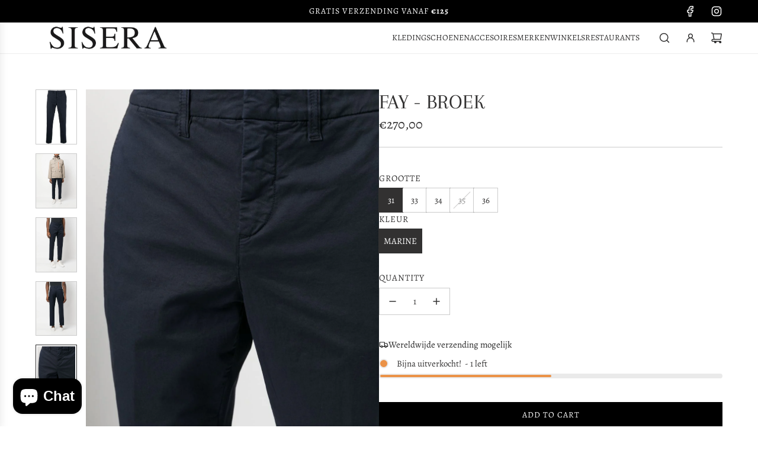

--- FILE ---
content_type: text/html; charset=utf-8
request_url: https://www.sisera.be/products/ntm8646187tguru824-62141-290-169
body_size: 51586
content:
<!doctype html>
<html class="no-js" lang="en">
<head>
  <!-- Basic page needs ================================================== -->
  <meta charset="utf-8"><meta http-equiv="X-UA-Compatible" content="IE=edge"><link rel="preconnect" href="https://fonts.shopifycdn.com" crossorigin><link href="//www.sisera.be/cdn/shop/t/26/assets/swiper-bundle.min.css?v=127370101718424465871728309226" rel="stylesheet" type="text/css" media="all" />
  <link href="//www.sisera.be/cdn/shop/t/26/assets/photoswipe.min.css?v=165459975419098386681728309225" rel="stylesheet" type="text/css" media="all" />
  <link href="//www.sisera.be/cdn/shop/t/26/assets/theme.min.css?v=103097198932805653761730747729" rel="stylesheet" type="text/css" media="all" />
  <link href="//www.sisera.be/cdn/shop/t/26/assets/custom.css?v=102493421877365237651728309225" rel="stylesheet" type="text/css" media="all" />

  

    <link rel="preload" as="font" href="//www.sisera.be/cdn/fonts/arapey/arapey_n4.f34340ab9c56baa7f8accf674e253407b725d12c.woff2" type="font/woff2" crossorigin>
    

    <link rel="preload" as="font" href="//www.sisera.be/cdn/fonts/alegreya/alegreya_n4.9d59d35c9865f13cc7223c9847768350c0c7301a.woff2" type="font/woff2" crossorigin>
    
<!-- Title and description ================================================== -->
  <title>
    FAY - BROEK &ndash; SISERA
  </title>

  
    <meta name="description" content="Fay is een Italiaans modemerk dat bekend staat om zijn hoogwaardige kleding en accessoires, vooral gericht op buitenkleding en casual stijlen.">
  

  <!-- Helpers ================================================== -->
  <!-- /snippets/social-meta-tags.liquid -->


<meta property="og:site_name" content="SISERA">
<meta property="og:url" content="https://www.sisera.be/products/ntm8646187tguru824-62141-290-169">
<meta property="og:title" content="FAY - BROEK">
<meta property="og:type" content="product">
<meta property="og:description" content="Fay is een Italiaans modemerk dat bekend staat om zijn hoogwaardige kleding en accessoires, vooral gericht op buitenkleding en casual stijlen.">

  <meta property="og:price:amount" content="270,00">
  <meta property="og:price:currency" content="EUR">

<meta property="og:image" content="http://www.sisera.be/cdn/shop/files/19251516_44010878_1000.webp?v=1696424088"><meta property="og:image" content="http://www.sisera.be/cdn/shop/files/19251516_44007887_1000.webp?v=1696424088"><meta property="og:image" content="http://www.sisera.be/cdn/shop/files/19251516_44007866_1000.webp?v=1696424088">
<meta property="og:image:alt" content="FAY - BROEK"><meta property="og:image:alt" content="FAY - BROEK"><meta property="og:image:alt" content="FAY - BROEK">
<meta property="og:image:secure_url" content="https://www.sisera.be/cdn/shop/files/19251516_44010878_1000.webp?v=1696424088"><meta property="og:image:secure_url" content="https://www.sisera.be/cdn/shop/files/19251516_44007887_1000.webp?v=1696424088"><meta property="og:image:secure_url" content="https://www.sisera.be/cdn/shop/files/19251516_44007866_1000.webp?v=1696424088">


<meta name="x:card" content="summary_large_image">
<meta name="x:title" content="FAY - BROEK">
<meta name="x:description" content="Fay is een Italiaans modemerk dat bekend staat om zijn hoogwaardige kleding en accessoires, vooral gericht op buitenkleding en casual stijlen.">

  <link rel="canonical" href="https://www.sisera.be/products/ntm8646187tguru824-62141-290-169"/>
  <meta name="viewport" content="width=device-width, initial-scale=1, shrink-to-fit=no">
  <meta name="theme-color" content="#343434">

  <!-- CSS ================================================== -->
  <style>
/*============================================================================
  #Typography
==============================================================================*/






@font-face {
  font-family: Arapey;
  font-weight: 400;
  font-style: normal;
  font-display: swap;
  src: url("//www.sisera.be/cdn/fonts/arapey/arapey_n4.f34340ab9c56baa7f8accf674e253407b725d12c.woff2") format("woff2"),
       url("//www.sisera.be/cdn/fonts/arapey/arapey_n4.003d1426f62522643e43e1d3072a2e7d1ab78130.woff") format("woff");
}

@font-face {
  font-family: Alegreya;
  font-weight: 400;
  font-style: normal;
  font-display: swap;
  src: url("//www.sisera.be/cdn/fonts/alegreya/alegreya_n4.9d59d35c9865f13cc7223c9847768350c0c7301a.woff2") format("woff2"),
       url("//www.sisera.be/cdn/fonts/alegreya/alegreya_n4.a883043573688913d15d350b7a40349399b2ef99.woff") format("woff");
}




  @font-face {
  font-family: Alegreya;
  font-weight: 700;
  font-style: normal;
  font-display: swap;
  src: url("//www.sisera.be/cdn/fonts/alegreya/alegreya_n7.94acea1149930a7b242e750715301e9002cdbb09.woff2") format("woff2"),
       url("//www.sisera.be/cdn/fonts/alegreya/alegreya_n7.44924b4ad31cd43b056fd2b37a197352574886fd.woff") format("woff");
}




  @font-face {
  font-family: Alegreya;
  font-weight: 400;
  font-style: italic;
  font-display: swap;
  src: url("//www.sisera.be/cdn/fonts/alegreya/alegreya_i4.8dee6f2ed2ce33b7dc66259131d71ed090011461.woff2") format("woff2"),
       url("//www.sisera.be/cdn/fonts/alegreya/alegreya_i4.f1e64827a79062bc46c078ea2821c6711f0f09ad.woff") format("woff");
}




  @font-face {
  font-family: Alegreya;
  font-weight: 700;
  font-style: italic;
  font-display: swap;
  src: url("//www.sisera.be/cdn/fonts/alegreya/alegreya_i7.5e65007906c5f78bc33208b7b54b20b3c445ca0e.woff2") format("woff2"),
       url("//www.sisera.be/cdn/fonts/alegreya/alegreya_i7.4848fae5074f900a889cf3e9420385da30033d27.woff") format("woff");
}









/*============================================================================
  #General Variables
==============================================================================*/

:root {

  --font-weight-normal: 400;
  --font-weight-bold: 700;
  --font-weight-header-bold: 700;

  --header-font-stack: Arapey, serif;
  --header-font-weight: 400;
  --header-font-style: normal;
  --header-text-size: 28;
  --header-text-size-px: 28px;
  --header-mobile-text-size-px: 22px;

  --header-font-case: uppercase;
  --header-font-size: 14;
  --header-font-size-px: 14px;

  --heading-spacing: 0.01em;
  --heading-line-height: 1.2;
  --heading-font-case: uppercase;
  --heading-font-stack: FontDrop;

  --body-font-stack: Alegreya, serif;
  --body-font-weight: 400;
  --body-font-style: normal;

  --button-font-stack: Alegreya, serif;
  --button-font-weight: 400;
  --button-font-style: normal;

  --label-font-stack: Alegreya, serif;
  --label-font-weight: 400;
  --label-font-style: normal;
  --label-font-case: uppercase;
  --label-spacing: 1px;

  --navigation-font-stack: Alegreya, serif;
  --navigation-font-weight: 400;
  --navigation-font-style: normal;
  --navigation-font-letter-spacing: normal;

  --base-font-size-int: 15;
  --base-font-size: 15px;

  --body-font-size-12-to-em: 0.8em;
  --body-font-size-16-to-em: 1.07em;
  --body-font-size-22-to-em: 1.47em;
  --body-font-size-28-to-em: 1.87em;
  --body-font-size-36-to-em: 2.4em;

  /* Heading Sizes */

  
  --h1-size: 35px;
  --h2-size: 28px;
  --h3-size: 25px;
  --h4-size: 21px;
  --h5-size: 18px;
  --h6-size: 16px;

  --sale-badge-color: #494949;
  --sold-out-badge-color: #494949;
  --custom-badge-color: #494949;
  --preorder-badge-color: #494949;
  --badge-font-color: #fff;

  --primary-btn-text-color: #323131;
  --primary-btn-text-color-opacity50: rgba(50, 49, 49, 0.5);
  --primary-btn-bg-color: #D2D1D1;
  --primary-btn-bg-color-opacity50: rgba(210, 209, 209, 0.5);

  --button-text-case: uppercase;
  --button-font-size: 14;
  --button-font-size-px: 14px;
  --button-text-spacing-px: 1px;

  
    --text-line-clamp: none;
  

  

  --text-color: #323131;
  --text-color-lighten5: #3f3e3e;
  --text-color-lighten70: #e4e4e4;
  --text-color-transparent05: rgba(50, 49, 49, 0.05);
  --text-color-transparent10: rgba(50, 49, 49, 0.1);
  --text-color-transparent15: rgba(50, 49, 49, 0.15);
  --text-color-transparent25: rgba(50, 49, 49, 0.25);
  --text-color-transparent30: rgba(50, 49, 49, 0.3);
  --text-color-transparent40: rgba(50, 49, 49, 0.4);
  --text-color-transparent50: rgba(50, 49, 49, 0.5);
  --text-color-transparent5: rgba(50, 49, 49, 0.5);
  --text-color-transparent6: rgba(50, 49, 49, 0.6);
  --text-color-transparent7: rgba(50, 49, 49, 0.7);
  --text-color-transparent8: rgba(50, 49, 49, 0.8);

  
    --heading-xl-font-size: 28px;
    --heading-l-font-size: 22px;
    --subheading-font-size: 20px;
  

  
    --small-body-font-size: 12px;
  

  --link-color: #343434;
  --on-sale-color: #373737;

  --body-color: #fff;
  --body-color-darken10: #e6e6e6;
  --body-color-transparent00: rgba(255, 255, 255, 0);
  --body-color-transparent40: rgba(255, 255, 255, 0.4);
  --body-color-transparent50: rgba(255, 255, 255, 0.5);
  --body-color-transparent90: rgba(255, 255, 255, 0.9);

  --body-secondary-color: #EFEFEF;
  --body-secondary-color-transparent00: rgba(239, 239, 239, 0);
  --body-secondary-color-darken05: #e2e2e2;

  --color-primary-background: #fff;
  --color-primary-background-rgb: 255, 255, 255;
  --color-secondary-background: #EFEFEF;

  --border-color: rgba(50, 49, 49, 0.25);
  --link-border-color: rgba(52, 52, 52, 0.5);
  --border-color-darken10: #181818;
  --view-in-space-button-background: #f2f2f2;

  --header-color: #fff;
  --header-color-darken5: #f2f2f2;

  --header-border-color: #eeeeee;

  --announcement-text-size: 14px;
  --announcement-text-spacing: 1px;

  --logo-font-size: 24px;

  --overlay-header-text-color: #FFFFFF;
  --nav-text-color: #323131;
  --nav-text-color-transparent10: rgba(50, 49, 49, 0.1);
  --nav-text-color-transparent30: rgba(50, 49, 49, 0.3);
  --nav-text-hover: #757575;

  --color-scheme-light-background: #F1F1F1;
  --color-scheme-light-background-transparent40: rgba(241, 241, 241, 0.4);
  --color-scheme-light-background-transparent50: rgba(241, 241, 241, 0.5);
  --color-scheme-light-background-lighten5: #fefefe;
  --color-scheme-light-background-rgb: 241, 241, 241;
  --color-scheme-light-text: #323131;
  --color-scheme-light-text-transparent10: rgba(50, 49, 49, 0.1);
  --color-scheme-light-text-transparent25: rgba(50, 49, 49, 0.25);
  --color-scheme-light-text-transparent40: rgba(50, 49, 49, 0.4);
  --color-scheme-light-text-transparent50: rgba(50, 49, 49, 0.5);
  --color-scheme-light-text-transparent60: rgba(50, 49, 49, 0.6);

  --color-scheme-feature-background: #000000;
  --color-scheme-feature-background-transparent40: rgba(0, 0, 0, 0.4);
  --color-scheme-feature-background-transparent50: rgba(0, 0, 0, 0.5);
  --color-scheme-feature-background-lighten5: #0d0d0d;
  --color-scheme-feature-background-rgb: 0, 0, 0;
  --color-scheme-feature-text: #ffffff;
  --color-scheme-feature-text-transparent10: rgba(255, 255, 255, 0.1);
  --color-scheme-feature-text-transparent25: rgba(255, 255, 255, 0.25);
  --color-scheme-feature-text-transparent40: rgba(255, 255, 255, 0.4);
  --color-scheme-feature-text-transparent50: rgba(255, 255, 255, 0.5);
  --color-scheme-feature-text-transparent60: rgba(255, 255, 255, 0.6);

  --homepage-sections-accent-secondary-color-transparent60: rgba(255, 255, 255, 0.6);

  --color-scheme-dark-background: #323131;
  --color-scheme-dark-background-transparent40: rgba(50, 49, 49, 0.4);
  --color-scheme-dark-background-transparent50: rgba(50, 49, 49, 0.5);
  --color-scheme-dark-background-rgb: 50, 49, 49;
  --color-scheme-dark-text: #FFFFFF;
  --color-scheme-dark-text-transparent10: rgba(255, 255, 255, 0.1);
  --color-scheme-dark-text-transparent25: rgba(255, 255, 255, 0.25);
  --color-scheme-dark-text-transparent40: rgba(255, 255, 255, 0.4);
  --color-scheme-dark-text-transparent50: rgba(255, 255, 255, 0.5);
  --color-scheme-dark-text-transparent60: rgba(255, 255, 255, 0.6);

  --filter-bg-color: rgba(50, 49, 49, 0.1);

  --menu-drawer-color: #fff;
  --menu-drawer-color-darken5: #f2f2f2;
  --menu-drawer-text-color: #323131;
  --menu-drawer-text-color-transparent10: rgba(50, 49, 49, 0.1);
  --menu-drawer-text-color-transparent30: rgba(50, 49, 49, 0.3);
  --menu-drawer-border-color: rgba(50, 49, 49, 0.25);
  --menu-drawer-text-hover-color: #757575;

  --cart-drawer-color: #fff;
  --cart-drawer-color-transparent50: rgba(255, 255, 255, 0.5);
  --cart-drawer-text-color: #323131;
  --cart-drawer-text-color-transparent10: rgba(50, 49, 49, 0.1);
  --cart-drawer-text-color-transparent25: rgba(50, 49, 49, 0.25);
  --cart-drawer-text-color-transparent40: rgba(50, 49, 49, 0.4);
  --cart-drawer-text-color-transparent50: rgba(50, 49, 49, 0.5);
  --cart-drawer-text-color-transparent70: rgba(50, 49, 49, 0.7);
  --cart-drawer-text-color-lighten10: #4c4a4a;
  --cart-drawer-border-color: rgba(50, 49, 49, 0.25);

  --fancybox-overlay: url('//www.sisera.be/cdn/shop/t/26/assets/fancybox_overlay.png?v=61793926319831825281728309226');

  --success-color: #28a745;
  --error-color: #DC3545;
  --warning-color: #EB9247;

  /* Shop Pay Installments variables */
  --color-body: #EFEFEF;
  --color-bg: #EFEFEF;

  /* Checkbox */
  --checkbox-size: 16px;
  --line-height-base: 1.6;
}
</style>

  <style data-shopify>
    *,
    *::before,
    *::after {
      box-sizing: inherit;
    }

    html {
      box-sizing: border-box;
      background-color: var(--body-color);
      height: 100%;
      margin: 0;
    }

    body {
      background-color: var(--body-color);
      min-height: 100%;
      margin: 0;
      display: grid;
      grid-template-rows: auto auto 1fr auto;
      grid-template-columns: 100%;
      overflow-x: hidden;
    }

    .sr-only {
      position: absolute;
      width: 1px;
      height: 1px;
      padding: 0;
      margin: -1px;
      overflow: hidden;
      clip: rect(0, 0, 0, 0);
      border: 0;
    }

    .sr-only-focusable:active, .sr-only-focusable:focus {
      position: static;
      width: auto;
      height: auto;
      margin: 0;
      overflow: visible;
      clip: auto;
    }
  </style>

  <!-- Header hook for plugins ================================================== -->
  <script>window.performance && window.performance.mark && window.performance.mark('shopify.content_for_header.start');</script><meta name="facebook-domain-verification" content="kbb0bk284401iy1ong58o1cuxc86tv">
<meta name="google-site-verification" content="OSCGLv4XyxHAQy0yss-Lcx9HfrNF6dSWvnL-UZ0WmIU">
<meta name="google-site-verification" content="wGHGJWWJvI4fsT_ZRyPHpPov_JowD-JW1RWhgUtEIw8">
<meta id="shopify-digital-wallet" name="shopify-digital-wallet" content="/53691384003/digital_wallets/dialog">
<meta name="shopify-checkout-api-token" content="ed5f59f98ea4f413fb02dd24b2c8a8fb">
<link rel="alternate" type="application/json+oembed" href="https://www.sisera.be/products/ntm8646187tguru824-62141-290-169.oembed">
<script async="async" src="/checkouts/internal/preloads.js?locale=en-BE"></script>
<script id="apple-pay-shop-capabilities" type="application/json">{"shopId":53691384003,"countryCode":"BE","currencyCode":"EUR","merchantCapabilities":["supports3DS"],"merchantId":"gid:\/\/shopify\/Shop\/53691384003","merchantName":"SISERA","requiredBillingContactFields":["postalAddress","email","phone"],"requiredShippingContactFields":["postalAddress","email","phone"],"shippingType":"shipping","supportedNetworks":["visa","maestro","masterCard"],"total":{"type":"pending","label":"SISERA","amount":"1.00"},"shopifyPaymentsEnabled":true,"supportsSubscriptions":true}</script>
<script id="shopify-features" type="application/json">{"accessToken":"ed5f59f98ea4f413fb02dd24b2c8a8fb","betas":["rich-media-storefront-analytics"],"domain":"www.sisera.be","predictiveSearch":true,"shopId":53691384003,"locale":"en"}</script>
<script>var Shopify = Shopify || {};
Shopify.shop = "sisera-hugoboss.myshopify.com";
Shopify.locale = "en";
Shopify.currency = {"active":"EUR","rate":"1.0"};
Shopify.country = "BE";
Shopify.theme = {"name":"SISERA 2025","id":172240994641,"schema_name":"Flow","schema_version":"39.5.0","theme_store_id":801,"role":"main"};
Shopify.theme.handle = "null";
Shopify.theme.style = {"id":null,"handle":null};
Shopify.cdnHost = "www.sisera.be/cdn";
Shopify.routes = Shopify.routes || {};
Shopify.routes.root = "/";</script>
<script type="module">!function(o){(o.Shopify=o.Shopify||{}).modules=!0}(window);</script>
<script>!function(o){function n(){var o=[];function n(){o.push(Array.prototype.slice.apply(arguments))}return n.q=o,n}var t=o.Shopify=o.Shopify||{};t.loadFeatures=n(),t.autoloadFeatures=n()}(window);</script>
<script id="shop-js-analytics" type="application/json">{"pageType":"product"}</script>
<script defer="defer" async type="module" src="//www.sisera.be/cdn/shopifycloud/shop-js/modules/v2/client.init-shop-cart-sync_BT-GjEfc.en.esm.js"></script>
<script defer="defer" async type="module" src="//www.sisera.be/cdn/shopifycloud/shop-js/modules/v2/chunk.common_D58fp_Oc.esm.js"></script>
<script defer="defer" async type="module" src="//www.sisera.be/cdn/shopifycloud/shop-js/modules/v2/chunk.modal_xMitdFEc.esm.js"></script>
<script type="module">
  await import("//www.sisera.be/cdn/shopifycloud/shop-js/modules/v2/client.init-shop-cart-sync_BT-GjEfc.en.esm.js");
await import("//www.sisera.be/cdn/shopifycloud/shop-js/modules/v2/chunk.common_D58fp_Oc.esm.js");
await import("//www.sisera.be/cdn/shopifycloud/shop-js/modules/v2/chunk.modal_xMitdFEc.esm.js");

  window.Shopify.SignInWithShop?.initShopCartSync?.({"fedCMEnabled":true,"windoidEnabled":true});

</script>
<script>(function() {
  var isLoaded = false;
  function asyncLoad() {
    if (isLoaded) return;
    isLoaded = true;
    var urls = ["https:\/\/snts-app.herokuapp.com\/get_script\/c43d9db4576511ed86d3a246a9b1cab9.js?shop=sisera-hugoboss.myshopify.com","\/\/swymv3free-01.azureedge.net\/code\/swym-shopify.js?shop=sisera-hugoboss.myshopify.com","https:\/\/cdn.nfcube.com\/instafeed-834343aafe33a18603ca0f099f5a5d0f.js?shop=sisera-hugoboss.myshopify.com"];
    for (var i = 0; i < urls.length; i++) {
      var s = document.createElement('script');
      s.type = 'text/javascript';
      s.async = true;
      s.src = urls[i];
      var x = document.getElementsByTagName('script')[0];
      x.parentNode.insertBefore(s, x);
    }
  };
  if(window.attachEvent) {
    window.attachEvent('onload', asyncLoad);
  } else {
    window.addEventListener('load', asyncLoad, false);
  }
})();</script>
<script id="__st">var __st={"a":53691384003,"offset":3600,"reqid":"2347f4ec-e55b-4eb4-aca7-00682e8da953-1769060938","pageurl":"www.sisera.be\/products\/ntm8646187tguru824-62141-290-169","u":"68e2aa55e9b5","p":"product","rtyp":"product","rid":8148620017942};</script>
<script>window.ShopifyPaypalV4VisibilityTracking = true;</script>
<script id="captcha-bootstrap">!function(){'use strict';const t='contact',e='account',n='new_comment',o=[[t,t],['blogs',n],['comments',n],[t,'customer']],c=[[e,'customer_login'],[e,'guest_login'],[e,'recover_customer_password'],[e,'create_customer']],r=t=>t.map((([t,e])=>`form[action*='/${t}']:not([data-nocaptcha='true']) input[name='form_type'][value='${e}']`)).join(','),a=t=>()=>t?[...document.querySelectorAll(t)].map((t=>t.form)):[];function s(){const t=[...o],e=r(t);return a(e)}const i='password',u='form_key',d=['recaptcha-v3-token','g-recaptcha-response','h-captcha-response',i],f=()=>{try{return window.sessionStorage}catch{return}},m='__shopify_v',_=t=>t.elements[u];function p(t,e,n=!1){try{const o=window.sessionStorage,c=JSON.parse(o.getItem(e)),{data:r}=function(t){const{data:e,action:n}=t;return t[m]||n?{data:e,action:n}:{data:t,action:n}}(c);for(const[e,n]of Object.entries(r))t.elements[e]&&(t.elements[e].value=n);n&&o.removeItem(e)}catch(o){console.error('form repopulation failed',{error:o})}}const l='form_type',E='cptcha';function T(t){t.dataset[E]=!0}const w=window,h=w.document,L='Shopify',v='ce_forms',y='captcha';let A=!1;((t,e)=>{const n=(g='f06e6c50-85a8-45c8-87d0-21a2b65856fe',I='https://cdn.shopify.com/shopifycloud/storefront-forms-hcaptcha/ce_storefront_forms_captcha_hcaptcha.v1.5.2.iife.js',D={infoText:'Protected by hCaptcha',privacyText:'Privacy',termsText:'Terms'},(t,e,n)=>{const o=w[L][v],c=o.bindForm;if(c)return c(t,g,e,D).then(n);var r;o.q.push([[t,g,e,D],n]),r=I,A||(h.body.append(Object.assign(h.createElement('script'),{id:'captcha-provider',async:!0,src:r})),A=!0)});var g,I,D;w[L]=w[L]||{},w[L][v]=w[L][v]||{},w[L][v].q=[],w[L][y]=w[L][y]||{},w[L][y].protect=function(t,e){n(t,void 0,e),T(t)},Object.freeze(w[L][y]),function(t,e,n,w,h,L){const[v,y,A,g]=function(t,e,n){const i=e?o:[],u=t?c:[],d=[...i,...u],f=r(d),m=r(i),_=r(d.filter((([t,e])=>n.includes(e))));return[a(f),a(m),a(_),s()]}(w,h,L),I=t=>{const e=t.target;return e instanceof HTMLFormElement?e:e&&e.form},D=t=>v().includes(t);t.addEventListener('submit',(t=>{const e=I(t);if(!e)return;const n=D(e)&&!e.dataset.hcaptchaBound&&!e.dataset.recaptchaBound,o=_(e),c=g().includes(e)&&(!o||!o.value);(n||c)&&t.preventDefault(),c&&!n&&(function(t){try{if(!f())return;!function(t){const e=f();if(!e)return;const n=_(t);if(!n)return;const o=n.value;o&&e.removeItem(o)}(t);const e=Array.from(Array(32),(()=>Math.random().toString(36)[2])).join('');!function(t,e){_(t)||t.append(Object.assign(document.createElement('input'),{type:'hidden',name:u})),t.elements[u].value=e}(t,e),function(t,e){const n=f();if(!n)return;const o=[...t.querySelectorAll(`input[type='${i}']`)].map((({name:t})=>t)),c=[...d,...o],r={};for(const[a,s]of new FormData(t).entries())c.includes(a)||(r[a]=s);n.setItem(e,JSON.stringify({[m]:1,action:t.action,data:r}))}(t,e)}catch(e){console.error('failed to persist form',e)}}(e),e.submit())}));const S=(t,e)=>{t&&!t.dataset[E]&&(n(t,e.some((e=>e===t))),T(t))};for(const o of['focusin','change'])t.addEventListener(o,(t=>{const e=I(t);D(e)&&S(e,y())}));const B=e.get('form_key'),M=e.get(l),P=B&&M;t.addEventListener('DOMContentLoaded',(()=>{const t=y();if(P)for(const e of t)e.elements[l].value===M&&p(e,B);[...new Set([...A(),...v().filter((t=>'true'===t.dataset.shopifyCaptcha))])].forEach((e=>S(e,t)))}))}(h,new URLSearchParams(w.location.search),n,t,e,['guest_login'])})(!0,!0)}();</script>
<script integrity="sha256-4kQ18oKyAcykRKYeNunJcIwy7WH5gtpwJnB7kiuLZ1E=" data-source-attribution="shopify.loadfeatures" defer="defer" src="//www.sisera.be/cdn/shopifycloud/storefront/assets/storefront/load_feature-a0a9edcb.js" crossorigin="anonymous"></script>
<script data-source-attribution="shopify.dynamic_checkout.dynamic.init">var Shopify=Shopify||{};Shopify.PaymentButton=Shopify.PaymentButton||{isStorefrontPortableWallets:!0,init:function(){window.Shopify.PaymentButton.init=function(){};var t=document.createElement("script");t.src="https://www.sisera.be/cdn/shopifycloud/portable-wallets/latest/portable-wallets.en.js",t.type="module",document.head.appendChild(t)}};
</script>
<script data-source-attribution="shopify.dynamic_checkout.buyer_consent">
  function portableWalletsHideBuyerConsent(e){var t=document.getElementById("shopify-buyer-consent"),n=document.getElementById("shopify-subscription-policy-button");t&&n&&(t.classList.add("hidden"),t.setAttribute("aria-hidden","true"),n.removeEventListener("click",e))}function portableWalletsShowBuyerConsent(e){var t=document.getElementById("shopify-buyer-consent"),n=document.getElementById("shopify-subscription-policy-button");t&&n&&(t.classList.remove("hidden"),t.removeAttribute("aria-hidden"),n.addEventListener("click",e))}window.Shopify?.PaymentButton&&(window.Shopify.PaymentButton.hideBuyerConsent=portableWalletsHideBuyerConsent,window.Shopify.PaymentButton.showBuyerConsent=portableWalletsShowBuyerConsent);
</script>
<script>
  function portableWalletsCleanup(e){e&&e.src&&console.error("Failed to load portable wallets script "+e.src);var t=document.querySelectorAll("shopify-accelerated-checkout .shopify-payment-button__skeleton, shopify-accelerated-checkout-cart .wallet-cart-button__skeleton"),e=document.getElementById("shopify-buyer-consent");for(let e=0;e<t.length;e++)t[e].remove();e&&e.remove()}function portableWalletsNotLoadedAsModule(e){e instanceof ErrorEvent&&"string"==typeof e.message&&e.message.includes("import.meta")&&"string"==typeof e.filename&&e.filename.includes("portable-wallets")&&(window.removeEventListener("error",portableWalletsNotLoadedAsModule),window.Shopify.PaymentButton.failedToLoad=e,"loading"===document.readyState?document.addEventListener("DOMContentLoaded",window.Shopify.PaymentButton.init):window.Shopify.PaymentButton.init())}window.addEventListener("error",portableWalletsNotLoadedAsModule);
</script>

<script type="module" src="https://www.sisera.be/cdn/shopifycloud/portable-wallets/latest/portable-wallets.en.js" onError="portableWalletsCleanup(this)" crossorigin="anonymous"></script>
<script nomodule>
  document.addEventListener("DOMContentLoaded", portableWalletsCleanup);
</script>

<link id="shopify-accelerated-checkout-styles" rel="stylesheet" media="screen" href="https://www.sisera.be/cdn/shopifycloud/portable-wallets/latest/accelerated-checkout-backwards-compat.css" crossorigin="anonymous">
<style id="shopify-accelerated-checkout-cart">
        #shopify-buyer-consent {
  margin-top: 1em;
  display: inline-block;
  width: 100%;
}

#shopify-buyer-consent.hidden {
  display: none;
}

#shopify-subscription-policy-button {
  background: none;
  border: none;
  padding: 0;
  text-decoration: underline;
  font-size: inherit;
  cursor: pointer;
}

#shopify-subscription-policy-button::before {
  box-shadow: none;
}

      </style>

<script>window.performance && window.performance.mark && window.performance.mark('shopify.content_for_header.end');</script>

  <script defer src="//www.sisera.be/cdn/shop/t/26/assets/eventBus.js?v=100401504747444416941728309225"></script>

  <script type="text/javascript">
		window.wetheme = {
			name: 'Flow',
			webcomponentRegistry: {
        registry: {},
				checkScriptLoaded: function(key) {
					return window.wetheme.webcomponentRegistry.registry[key] ? true : false
				},
        register: function(registration) {
            if(!window.wetheme.webcomponentRegistry.checkScriptLoaded(registration.key)) {
              window.wetheme.webcomponentRegistry.registry[registration.key] = registration
            }
        }
      }
    };
	</script>

  

  

  <script>document.documentElement.className = document.documentElement.className.replace('no-js', 'js');</script>
<!-- BEGIN app block: shopify://apps/judge-me-reviews/blocks/judgeme_core/61ccd3b1-a9f2-4160-9fe9-4fec8413e5d8 --><!-- Start of Judge.me Core -->






<link rel="dns-prefetch" href="https://cdnwidget.judge.me">
<link rel="dns-prefetch" href="https://cdn.judge.me">
<link rel="dns-prefetch" href="https://cdn1.judge.me">
<link rel="dns-prefetch" href="https://api.judge.me">

<script data-cfasync='false' class='jdgm-settings-script'>window.jdgmSettings={"pagination":5,"disable_web_reviews":true,"badge_no_review_text":"Geen beoordelingen","badge_n_reviews_text":"{{ n }} beoordeling/beoordelingen","hide_badge_preview_if_no_reviews":true,"badge_hide_text":false,"enforce_center_preview_badge":false,"widget_title":"Klantbeoordelingen","widget_open_form_text":"Schrijf een beoordeling","widget_close_form_text":"Beoordeling annuleren","widget_refresh_page_text":"Pagina vernieuwen","widget_summary_text":"Gebaseerd op {{ number_of_reviews }} beoordeling/beoordelingen","widget_no_review_text":"Wees de eerste om een beoordeling te schrijven","widget_name_field_text":"Weergavenaam","widget_verified_name_field_text":"Geverifieerde naam (openbaar)","widget_name_placeholder_text":"Weergavenaam","widget_required_field_error_text":"Dit veld is verplicht.","widget_email_field_text":"E-mailadres","widget_verified_email_field_text":"Geverifieerde e-mail (privé, kan niet worden bewerkt)","widget_email_placeholder_text":"Je e-mailadres","widget_email_field_error_text":"Voer een geldig e-mailadres in.","widget_rating_field_text":"Beoordeling","widget_review_title_field_text":"Titel beoordeling","widget_review_title_placeholder_text":"Geef je beoordeling een titel","widget_review_body_field_text":"Beoordeling inhoud","widget_review_body_placeholder_text":"Begin hier met schrijven...","widget_pictures_field_text":"Foto/Video (optioneel)","widget_submit_review_text":"Beoordeling indienen","widget_submit_verified_review_text":"Geverifieerde beoordeling indienen","widget_submit_success_msg_with_auto_publish":"Dank je wel! Vernieuw de pagina over een paar momenten om je beoordeling te zien. Je kunt je beoordeling verwijderen of bewerken door in te loggen bij \u003ca href='https://judge.me/login' target='_blank' rel='nofollow noopener'\u003eJudge.me\u003c/a\u003e","widget_submit_success_msg_no_auto_publish":"Dank je wel! Je beoordeling wordt gepubliceerd zodra deze is goedgekeurd door de winkelbeheerder. Je kunt je beoordeling verwijderen of bewerken door in te loggen bij \u003ca href='https://judge.me/login' target='_blank' rel='nofollow noopener'\u003eJudge.me\u003c/a\u003e","widget_show_default_reviews_out_of_total_text":"{{ n_reviews_shown }} van de {{ n_reviews }} beoordelingen worden getoond.","widget_show_all_link_text":"Toon alles","widget_show_less_link_text":"Toon minder","widget_author_said_text":"{{ reviewer_name }} zei:","widget_days_text":"{{ n }} dagen geleden","widget_weeks_text":"{{ n }} week/weken geleden","widget_months_text":"{{ n }} maand/maanden geleden","widget_years_text":"{{ n }} jaar/jaren geleden","widget_yesterday_text":"Gisteren","widget_today_text":"Vandaag","widget_replied_text":"\u003e\u003e {{ shop_name }} antwoordde:","widget_read_more_text":"Lees meer","widget_reviewer_name_as_initial":"","widget_rating_filter_color":"#fbcd0a","widget_rating_filter_see_all_text":"Bekijk alle beoordelingen","widget_sorting_most_recent_text":"Meest recent","widget_sorting_highest_rating_text":"Hoogste beoordeling","widget_sorting_lowest_rating_text":"Laagste beoordeling","widget_sorting_with_pictures_text":"Alleen foto's","widget_sorting_most_helpful_text":"Meest nuttig","widget_open_question_form_text":"Stel een vraag","widget_reviews_subtab_text":"Beoordelingen","widget_questions_subtab_text":"Vragen","widget_question_label_text":"Vraag","widget_answer_label_text":"Antwoord","widget_question_placeholder_text":"Schrijf hier je vraag","widget_submit_question_text":"Vraag indienen","widget_question_submit_success_text":"Bedankt voor je vraag! We zullen je op de hoogte stellen zodra deze is beantwoord.","verified_badge_text":"Geverifieerd","verified_badge_bg_color":"","verified_badge_text_color":"","verified_badge_placement":"left-of-reviewer-name","widget_review_max_height":"","widget_hide_border":false,"widget_social_share":false,"widget_thumb":false,"widget_review_location_show":false,"widget_location_format":"","all_reviews_include_out_of_store_products":true,"all_reviews_out_of_store_text":"(buiten de winkel)","all_reviews_pagination":100,"all_reviews_product_name_prefix_text":"over","enable_review_pictures":true,"enable_question_anwser":false,"widget_theme":"default","review_date_format":"mm/dd/yyyy","default_sort_method":"most-recent","widget_product_reviews_subtab_text":"Productbeoordelingen","widget_shop_reviews_subtab_text":"Winkelbeoordelingen","widget_other_products_reviews_text":"Beoordelingen voor andere producten","widget_store_reviews_subtab_text":"Winkelbeoordelingen","widget_no_store_reviews_text":"Deze winkel heeft nog geen beoordelingen","widget_web_restriction_product_reviews_text":"Dit product heeft nog geen beoordelingen","widget_no_items_text":"Geen items gevonden","widget_show_more_text":"Toon meer","widget_write_a_store_review_text":"Schrijf een winkelbeoordeling","widget_other_languages_heading":"Beoordelingen in andere talen","widget_translate_review_text":"Vertaal beoordeling naar {{ language }}","widget_translating_review_text":"Bezig met vertalen...","widget_show_original_translation_text":"Toon origineel ({{ language }})","widget_translate_review_failed_text":"Beoordeling kon niet worden vertaald.","widget_translate_review_retry_text":"Opnieuw proberen","widget_translate_review_try_again_later_text":"Probeer het later opnieuw","show_product_url_for_grouped_product":false,"widget_sorting_pictures_first_text":"Foto's eerst","show_pictures_on_all_rev_page_mobile":false,"show_pictures_on_all_rev_page_desktop":false,"floating_tab_hide_mobile_install_preference":false,"floating_tab_button_name":"★ Beoordelingen","floating_tab_title":"Laat klanten voor ons spreken","floating_tab_button_color":"","floating_tab_button_background_color":"","floating_tab_url":"","floating_tab_url_enabled":false,"floating_tab_tab_style":"text","all_reviews_text_badge_text":"Klanten beoordelen ons met {{ shop.metafields.judgeme.all_reviews_rating | round: 1 }}/5 op basis van {{ shop.metafields.judgeme.all_reviews_count }} beoordelingen.","all_reviews_text_badge_text_branded_style":"{{ shop.metafields.judgeme.all_reviews_rating | round: 1 }} van de 5 sterren op basis van {{ shop.metafields.judgeme.all_reviews_count }} beoordelingen","is_all_reviews_text_badge_a_link":false,"show_stars_for_all_reviews_text_badge":false,"all_reviews_text_badge_url":"","all_reviews_text_style":"branded","all_reviews_text_color_style":"judgeme_brand_color","all_reviews_text_color":"#108474","all_reviews_text_show_jm_brand":false,"featured_carousel_show_header":true,"featured_carousel_title":"Laat klanten voor ons spreken","testimonials_carousel_title":"Klanten beoordelen ons","videos_carousel_title":"Echte klantervaringen","cards_carousel_title":"Klanten beoordelen ons","featured_carousel_count_text":"uit {{ n }} beoordelingen","featured_carousel_add_link_to_all_reviews_page":false,"featured_carousel_url":"","featured_carousel_show_images":true,"featured_carousel_autoslide_interval":5,"featured_carousel_arrows_on_the_sides":false,"featured_carousel_height":250,"featured_carousel_width":80,"featured_carousel_image_size":0,"featured_carousel_image_height":250,"featured_carousel_arrow_color":"#eeeeee","verified_count_badge_style":"branded","verified_count_badge_orientation":"horizontal","verified_count_badge_color_style":"judgeme_brand_color","verified_count_badge_color":"#108474","is_verified_count_badge_a_link":false,"verified_count_badge_url":"","verified_count_badge_show_jm_brand":true,"widget_rating_preset_default":5,"widget_first_sub_tab":"product-reviews","widget_show_histogram":true,"widget_histogram_use_custom_color":false,"widget_pagination_use_custom_color":false,"widget_star_use_custom_color":false,"widget_verified_badge_use_custom_color":false,"widget_write_review_use_custom_color":false,"picture_reminder_submit_button":"Upload Pictures","enable_review_videos":false,"mute_video_by_default":false,"widget_sorting_videos_first_text":"Video's eerst","widget_review_pending_text":"In afwachting","featured_carousel_items_for_large_screen":3,"social_share_options_order":"Facebook,Twitter","remove_microdata_snippet":false,"disable_json_ld":false,"enable_json_ld_products":false,"preview_badge_show_question_text":false,"preview_badge_no_question_text":"Geen vragen","preview_badge_n_question_text":"{{ number_of_questions }} vraag/vragen","qa_badge_show_icon":false,"qa_badge_position":"same-row","remove_judgeme_branding":true,"widget_add_search_bar":false,"widget_search_bar_placeholder":"Zoeken","widget_sorting_verified_only_text":"Alleen geverifieerd","featured_carousel_theme":"default","featured_carousel_show_rating":true,"featured_carousel_show_title":true,"featured_carousel_show_body":true,"featured_carousel_show_date":false,"featured_carousel_show_reviewer":true,"featured_carousel_show_product":false,"featured_carousel_header_background_color":"#108474","featured_carousel_header_text_color":"#ffffff","featured_carousel_name_product_separator":"reviewed","featured_carousel_full_star_background":"#108474","featured_carousel_empty_star_background":"#dadada","featured_carousel_vertical_theme_background":"#f9fafb","featured_carousel_verified_badge_enable":true,"featured_carousel_verified_badge_color":"#108474","featured_carousel_border_style":"round","featured_carousel_review_line_length_limit":3,"featured_carousel_more_reviews_button_text":"Meer beoordelingen lezen","featured_carousel_view_product_button_text":"Product bekijken","all_reviews_page_load_reviews_on":"scroll","all_reviews_page_load_more_text":"Meer beoordelingen laden","disable_fb_tab_reviews":false,"enable_ajax_cdn_cache":false,"widget_advanced_speed_features":5,"widget_public_name_text":"openbaar weergegeven als","default_reviewer_name":"John Smith","default_reviewer_name_has_non_latin":true,"widget_reviewer_anonymous":"Anoniem","medals_widget_title":"Judge.me Beoordelingsmedailles","medals_widget_background_color":"#f9fafb","medals_widget_position":"footer_all_pages","medals_widget_border_color":"#f9fafb","medals_widget_verified_text_position":"left","medals_widget_use_monochromatic_version":false,"medals_widget_elements_color":"#108474","show_reviewer_avatar":true,"widget_invalid_yt_video_url_error_text":"Geen YouTube video URL","widget_max_length_field_error_text":"Voer niet meer dan {0} tekens in.","widget_show_country_flag":false,"widget_show_collected_via_shop_app":true,"widget_verified_by_shop_badge_style":"light","widget_verified_by_shop_text":"Geverifieerd door winkel","widget_show_photo_gallery":false,"widget_load_with_code_splitting":true,"widget_ugc_install_preference":false,"widget_ugc_title":"Door ons gemaakt, door jou gedeeld","widget_ugc_subtitle":"Tag ons om je afbeelding op onze pagina te zien","widget_ugc_arrows_color":"#ffffff","widget_ugc_primary_button_text":"Nu kopen","widget_ugc_primary_button_background_color":"#108474","widget_ugc_primary_button_text_color":"#ffffff","widget_ugc_primary_button_border_width":"0","widget_ugc_primary_button_border_style":"none","widget_ugc_primary_button_border_color":"#108474","widget_ugc_primary_button_border_radius":"25","widget_ugc_secondary_button_text":"Meer laden","widget_ugc_secondary_button_background_color":"#ffffff","widget_ugc_secondary_button_text_color":"#108474","widget_ugc_secondary_button_border_width":"2","widget_ugc_secondary_button_border_style":"solid","widget_ugc_secondary_button_border_color":"#108474","widget_ugc_secondary_button_border_radius":"25","widget_ugc_reviews_button_text":"Beoordelingen bekijken","widget_ugc_reviews_button_background_color":"#ffffff","widget_ugc_reviews_button_text_color":"#108474","widget_ugc_reviews_button_border_width":"2","widget_ugc_reviews_button_border_style":"solid","widget_ugc_reviews_button_border_color":"#108474","widget_ugc_reviews_button_border_radius":"25","widget_ugc_reviews_button_link_to":"judgeme-reviews-page","widget_ugc_show_post_date":true,"widget_ugc_max_width":"800","widget_rating_metafield_value_type":true,"widget_primary_color":"#108474","widget_enable_secondary_color":false,"widget_secondary_color":"#edf5f5","widget_summary_average_rating_text":"{{ average_rating }} van de 5","widget_media_grid_title":"Klantfoto's \u0026 -video's","widget_media_grid_see_more_text":"Meer bekijken","widget_round_style":false,"widget_show_product_medals":true,"widget_verified_by_judgeme_text":"Geverifieerd door Judge.me","widget_show_store_medals":true,"widget_verified_by_judgeme_text_in_store_medals":"Geverifieerd door Judge.me","widget_media_field_exceed_quantity_message":"Sorry, we kunnen slechts {{ max_media }} voor één beoordeling accepteren.","widget_media_field_exceed_limit_message":"{{ file_name }} is te groot, selecteer een {{ media_type }} kleiner dan {{ size_limit }}MB.","widget_review_submitted_text":"Beoordeling ingediend!","widget_question_submitted_text":"Vraag ingediend!","widget_close_form_text_question":"Annuleren","widget_write_your_answer_here_text":"Schrijf je antwoord hier","widget_enabled_branded_link":true,"widget_show_collected_by_judgeme":false,"widget_reviewer_name_color":"","widget_write_review_text_color":"","widget_write_review_bg_color":"","widget_collected_by_judgeme_text":"verzameld door Judge.me","widget_pagination_type":"standard","widget_load_more_text":"Meer laden","widget_load_more_color":"#108474","widget_full_review_text":"Volledige beoordeling","widget_read_more_reviews_text":"Meer beoordelingen lezen","widget_read_questions_text":"Vragen lezen","widget_questions_and_answers_text":"Vragen \u0026 antwoorden","widget_verified_by_text":"Geverifieerd door","widget_verified_text":"Geverifieerd","widget_number_of_reviews_text":"{{ number_of_reviews }} beoordelingen","widget_back_button_text":"Terug","widget_next_button_text":"Volgende","widget_custom_forms_filter_button":"Filters","custom_forms_style":"horizontal","widget_show_review_information":false,"how_reviews_are_collected":"Hoe worden beoordelingen verzameld?","widget_show_review_keywords":false,"widget_gdpr_statement":"Hoe we je gegevens gebruiken: We nemen alleen contact met je op over de beoordeling die je hebt achtergelaten, en alleen indien nodig. Door je beoordeling in te dienen, ga je akkoord met Judge.me's \u003ca href='https://judge.me/terms' target='_blank' rel='nofollow noopener'\u003evoorwaarden\u003c/a\u003e, \u003ca href='https://judge.me/privacy' target='_blank' rel='nofollow noopener'\u003eprivacy\u003c/a\u003e en \u003ca href='https://judge.me/content-policy' target='_blank' rel='nofollow noopener'\u003einhoud\u003c/a\u003e beleid.","widget_multilingual_sorting_enabled":false,"widget_translate_review_content_enabled":false,"widget_translate_review_content_method":"manual","popup_widget_review_selection":"automatically_with_pictures","popup_widget_round_border_style":true,"popup_widget_show_title":true,"popup_widget_show_body":true,"popup_widget_show_reviewer":false,"popup_widget_show_product":true,"popup_widget_show_pictures":true,"popup_widget_use_review_picture":true,"popup_widget_show_on_home_page":true,"popup_widget_show_on_product_page":true,"popup_widget_show_on_collection_page":true,"popup_widget_show_on_cart_page":true,"popup_widget_position":"bottom_left","popup_widget_first_review_delay":5,"popup_widget_duration":5,"popup_widget_interval":5,"popup_widget_review_count":5,"popup_widget_hide_on_mobile":true,"review_snippet_widget_round_border_style":true,"review_snippet_widget_card_color":"#FFFFFF","review_snippet_widget_slider_arrows_background_color":"#FFFFFF","review_snippet_widget_slider_arrows_color":"#000000","review_snippet_widget_star_color":"#108474","show_product_variant":false,"all_reviews_product_variant_label_text":"Variant: ","widget_show_verified_branding":false,"widget_ai_summary_title":"Klanten zeggen","widget_ai_summary_disclaimer":"AI-aangedreven reviewsamenvatting op basis van recente klantbeoordelingen","widget_show_ai_summary":false,"widget_show_ai_summary_bg":false,"widget_show_review_title_input":true,"redirect_reviewers_invited_via_email":"external_form","request_store_review_after_product_review":false,"request_review_other_products_in_order":false,"review_form_color_scheme":"default","review_form_corner_style":"square","review_form_star_color":{},"review_form_text_color":"#333333","review_form_background_color":"#ffffff","review_form_field_background_color":"#fafafa","review_form_button_color":{},"review_form_button_text_color":"#ffffff","review_form_modal_overlay_color":"#000000","review_content_screen_title_text":"Hoe zou je dit product beoordelen?","review_content_introduction_text":"We zouden het op prijs stellen als je iets over je ervaring zou willen delen.","store_review_form_title_text":"Hoe zou je deze winkel beoordelen?","store_review_form_introduction_text":"We zouden het op prijs stellen als je iets over je ervaring zou willen delen.","show_review_guidance_text":true,"one_star_review_guidance_text":"Slecht","five_star_review_guidance_text":"Goed","customer_information_screen_title_text":"Over jou","customer_information_introduction_text":"Vertel ons meer over jezelf.","custom_questions_screen_title_text":"Uw ervaring in meer detail","custom_questions_introduction_text":"Hier zijn enkele vragen om ons te helpen uw ervaring beter te begrijpen.","review_submitted_screen_title_text":"Bedankt voor je beoordeling!","review_submitted_screen_thank_you_text":"We verwerken deze en hij zal binnenkort in de winkel verschijnen.","review_submitted_screen_email_verification_text":"Bevestig je e-mail door op de link te klikken die we je net hebben gestuurd. Dit helpt ons om beoordelingen authentiek te houden.","review_submitted_request_store_review_text":"Wilt u uw winkelervaring met ons delen?","review_submitted_review_other_products_text":"Wilt u deze producten beoordelen?","store_review_screen_title_text":"Wil je je ervaring met ons delen?","store_review_introduction_text":"We waarden je feedback en gebruiken het om te verbeteren. Deel alstublieft enige gedachten of suggesties die je hebt.","reviewer_media_screen_title_picture_text":"Deel een foto","reviewer_media_introduction_picture_text":"Upload een foto om uw recensie te ondersteunen.","reviewer_media_screen_title_video_text":"Deel een video","reviewer_media_introduction_video_text":"Upload een video om uw recensie te ondersteunen.","reviewer_media_screen_title_picture_or_video_text":"Deel een foto of video","reviewer_media_introduction_picture_or_video_text":"Upload een foto of video om uw recensie te ondersteunen.","reviewer_media_youtube_url_text":"Plak hier uw Youtube URL","advanced_settings_next_step_button_text":"Volgende","advanced_settings_close_review_button_text":"Sluiten","modal_write_review_flow":false,"write_review_flow_required_text":"Verplicht","write_review_flow_privacy_message_text":"We respecteren uw privacy.","write_review_flow_anonymous_text":"Anonieme beoordeling","write_review_flow_visibility_text":"Dit zal niet zichtbaar zijn voor andere klanten.","write_review_flow_multiple_selection_help_text":"Selecteer zoveel als je wilt","write_review_flow_single_selection_help_text":"Selecteer één optie","write_review_flow_required_field_error_text":"Dit veld is verplicht","write_review_flow_invalid_email_error_text":"Voer een geldig e-mailadres in","write_review_flow_max_length_error_text":"Max. {{ max_length }} tekens.","write_review_flow_media_upload_text":"\u003cb\u003eKlik om te uploaden\u003c/b\u003e of sleep en zet neer","write_review_flow_gdpr_statement":"We nemen alleen contact met u op over uw beoordeling indien nodig. Door uw beoordeling in te dienen, gaat u akkoord met onze \u003ca href='https://judge.me/terms' target='_blank' rel='nofollow noopener'\u003ealgemene voorwaarden\u003c/a\u003e en \u003ca href='https://judge.me/privacy' target='_blank' rel='nofollow noopener'\u003eprivacybeleid\u003c/a\u003e.","rating_only_reviews_enabled":false,"show_negative_reviews_help_screen":false,"new_review_flow_help_screen_rating_threshold":3,"negative_review_resolution_screen_title_text":"Vertel ons meer","negative_review_resolution_text":"Je ervaring is belangrijk voor ons. Als er problemen waren met je aankoop, staan we klaar om te helpen. Aarzel niet om contact met ons op te nemen, we zouden graag de gelegenheid hebben om dingen recht te zetten.","negative_review_resolution_button_text":"Neem contact op","negative_review_resolution_proceed_with_review_text":"Laat een beoordeling achter","negative_review_resolution_subject":"Probleem met aankoop van {{ shop_name }}.{{ order_name }}","preview_badge_collection_page_install_status":false,"widget_review_custom_css":"","preview_badge_custom_css":"","preview_badge_stars_count":"5-stars","featured_carousel_custom_css":"","floating_tab_custom_css":"","all_reviews_widget_custom_css":"","medals_widget_custom_css":"","verified_badge_custom_css":"","all_reviews_text_custom_css":"","transparency_badges_collected_via_store_invite":false,"transparency_badges_from_another_provider":false,"transparency_badges_collected_from_store_visitor":false,"transparency_badges_collected_by_verified_review_provider":false,"transparency_badges_earned_reward":false,"transparency_badges_collected_via_store_invite_text":"Beoordelingen verzameld via winkelinvitatie","transparency_badges_from_another_provider_text":"Beoordelingen verzameld van een andere dienst","transparency_badges_collected_from_store_visitor_text":"Beoordelingen verzameld van een winkelbezoeker","transparency_badges_written_in_google_text":"Beoordeling geschreven in Google","transparency_badges_written_in_etsy_text":"Beoordeling geschreven in Etsy","transparency_badges_written_in_shop_app_text":"Beoordeling geschreven in Shop App","transparency_badges_earned_reward_text":"Beoordeling heeft een beloning voor een toekomstige bestelling gewonnen","product_review_widget_per_page":10,"widget_store_review_label_text":"Winkelbeoordeling","checkout_comment_extension_title_on_product_page":"Customer Comments","checkout_comment_extension_num_latest_comment_show":5,"checkout_comment_extension_format":"name_and_timestamp","checkout_comment_customer_name":"last_initial","checkout_comment_comment_notification":true,"preview_badge_collection_page_install_preference":false,"preview_badge_home_page_install_preference":false,"preview_badge_product_page_install_preference":false,"review_widget_install_preference":"","review_carousel_install_preference":false,"floating_reviews_tab_install_preference":"none","verified_reviews_count_badge_install_preference":false,"all_reviews_text_install_preference":false,"review_widget_best_location":false,"judgeme_medals_install_preference":false,"review_widget_revamp_enabled":false,"review_widget_qna_enabled":false,"review_widget_header_theme":"minimal","review_widget_widget_title_enabled":true,"review_widget_header_text_size":"medium","review_widget_header_text_weight":"regular","review_widget_average_rating_style":"compact","review_widget_bar_chart_enabled":true,"review_widget_bar_chart_type":"numbers","review_widget_bar_chart_style":"standard","review_widget_expanded_media_gallery_enabled":false,"review_widget_reviews_section_theme":"standard","review_widget_image_style":"thumbnails","review_widget_review_image_ratio":"square","review_widget_stars_size":"medium","review_widget_verified_badge":"standard_text","review_widget_review_title_text_size":"medium","review_widget_review_text_size":"medium","review_widget_review_text_length":"medium","review_widget_number_of_columns_desktop":3,"review_widget_carousel_transition_speed":5,"review_widget_custom_questions_answers_display":"always","review_widget_button_text_color":"#FFFFFF","review_widget_text_color":"#000000","review_widget_lighter_text_color":"#7B7B7B","review_widget_corner_styling":"soft","review_widget_review_word_singular":"beoordeling","review_widget_review_word_plural":"beoordelingen","review_widget_voting_label":"Nuttig?","review_widget_shop_reply_label":"Antwoord van {{ shop_name }}:","review_widget_filters_title":"Filters","qna_widget_question_word_singular":"Vraag","qna_widget_question_word_plural":"Vragen","qna_widget_answer_reply_label":"Antwoord van {{ answerer_name }}:","qna_content_screen_title_text":"Vraag over dit product","qna_widget_question_required_field_error_text":"Vraag een vraag in.","qna_widget_flow_gdpr_statement":"We zullen je alleen contacteren over je vraag als dat nodig is. Door je vraag in te dienen, ga je akkoord met onze \u003ca href='https://judge.me/terms' target='_blank' rel='nofollow noopener'\u003evoorwaarden\u003c/a\u003e en \u003ca href='https://judge.me/privacy' target='_blank' rel='nofollow noopener'\u003eprivacybeleid\u003c/a\u003e.","qna_widget_question_submitted_text":"Bedankt voor je vraag!","qna_widget_close_form_text_question":"Sluiten","qna_widget_question_submit_success_text":"We zullen je informeren via e-mail wanneer we je vraag beantwoorden.","all_reviews_widget_v2025_enabled":false,"all_reviews_widget_v2025_header_theme":"default","all_reviews_widget_v2025_widget_title_enabled":true,"all_reviews_widget_v2025_header_text_size":"medium","all_reviews_widget_v2025_header_text_weight":"regular","all_reviews_widget_v2025_average_rating_style":"compact","all_reviews_widget_v2025_bar_chart_enabled":true,"all_reviews_widget_v2025_bar_chart_type":"numbers","all_reviews_widget_v2025_bar_chart_style":"standard","all_reviews_widget_v2025_expanded_media_gallery_enabled":false,"all_reviews_widget_v2025_show_store_medals":true,"all_reviews_widget_v2025_show_photo_gallery":true,"all_reviews_widget_v2025_show_review_keywords":false,"all_reviews_widget_v2025_show_ai_summary":false,"all_reviews_widget_v2025_show_ai_summary_bg":false,"all_reviews_widget_v2025_add_search_bar":false,"all_reviews_widget_v2025_default_sort_method":"most-recent","all_reviews_widget_v2025_reviews_per_page":10,"all_reviews_widget_v2025_reviews_section_theme":"default","all_reviews_widget_v2025_image_style":"thumbnails","all_reviews_widget_v2025_review_image_ratio":"square","all_reviews_widget_v2025_stars_size":"medium","all_reviews_widget_v2025_verified_badge":"bold_badge","all_reviews_widget_v2025_review_title_text_size":"medium","all_reviews_widget_v2025_review_text_size":"medium","all_reviews_widget_v2025_review_text_length":"medium","all_reviews_widget_v2025_number_of_columns_desktop":3,"all_reviews_widget_v2025_carousel_transition_speed":5,"all_reviews_widget_v2025_custom_questions_answers_display":"always","all_reviews_widget_v2025_show_product_variant":false,"all_reviews_widget_v2025_show_reviewer_avatar":true,"all_reviews_widget_v2025_reviewer_name_as_initial":"","all_reviews_widget_v2025_review_location_show":false,"all_reviews_widget_v2025_location_format":"","all_reviews_widget_v2025_show_country_flag":false,"all_reviews_widget_v2025_verified_by_shop_badge_style":"light","all_reviews_widget_v2025_social_share":false,"all_reviews_widget_v2025_social_share_options_order":"Facebook,Twitter,LinkedIn,Pinterest","all_reviews_widget_v2025_pagination_type":"standard","all_reviews_widget_v2025_button_text_color":"#FFFFFF","all_reviews_widget_v2025_text_color":"#000000","all_reviews_widget_v2025_lighter_text_color":"#7B7B7B","all_reviews_widget_v2025_corner_styling":"soft","all_reviews_widget_v2025_title":"Klantbeoordelingen","all_reviews_widget_v2025_ai_summary_title":"Klanten zeggen over deze winkel","all_reviews_widget_v2025_no_review_text":"Wees de eerste om een beoordeling te schrijven","platform":"shopify","branding_url":"https://app.judge.me/reviews","branding_text":"Aangedreven door Judge.me","locale":"en","reply_name":"SISERA","widget_version":"3.0","footer":true,"autopublish":true,"review_dates":true,"enable_custom_form":false,"shop_locale":"nl","enable_multi_locales_translations":false,"show_review_title_input":true,"review_verification_email_status":"always","can_be_branded":false,"reply_name_text":"SISERA"};</script> <style class='jdgm-settings-style'>.jdgm-xx{left:0}:root{--jdgm-primary-color: #108474;--jdgm-secondary-color: rgba(16,132,116,0.1);--jdgm-star-color: #108474;--jdgm-write-review-text-color: white;--jdgm-write-review-bg-color: #108474;--jdgm-paginate-color: #108474;--jdgm-border-radius: 0;--jdgm-reviewer-name-color: #108474}.jdgm-histogram__bar-content{background-color:#108474}.jdgm-rev[data-verified-buyer=true] .jdgm-rev__icon.jdgm-rev__icon:after,.jdgm-rev__buyer-badge.jdgm-rev__buyer-badge{color:white;background-color:#108474}.jdgm-review-widget--small .jdgm-gallery.jdgm-gallery .jdgm-gallery__thumbnail-link:nth-child(8) .jdgm-gallery__thumbnail-wrapper.jdgm-gallery__thumbnail-wrapper:before{content:"Meer bekijken"}@media only screen and (min-width: 768px){.jdgm-gallery.jdgm-gallery .jdgm-gallery__thumbnail-link:nth-child(8) .jdgm-gallery__thumbnail-wrapper.jdgm-gallery__thumbnail-wrapper:before{content:"Meer bekijken"}}.jdgm-widget .jdgm-write-rev-link{display:none}.jdgm-widget .jdgm-rev-widg[data-number-of-reviews='0']{display:none}.jdgm-prev-badge[data-average-rating='0.00']{display:none !important}.jdgm-author-all-initials{display:none !important}.jdgm-author-last-initial{display:none !important}.jdgm-rev-widg__title{visibility:hidden}.jdgm-rev-widg__summary-text{visibility:hidden}.jdgm-prev-badge__text{visibility:hidden}.jdgm-rev__prod-link-prefix:before{content:'over'}.jdgm-rev__variant-label:before{content:'Variant: '}.jdgm-rev__out-of-store-text:before{content:'(buiten de winkel)'}@media only screen and (min-width: 768px){.jdgm-rev__pics .jdgm-rev_all-rev-page-picture-separator,.jdgm-rev__pics .jdgm-rev__product-picture{display:none}}@media only screen and (max-width: 768px){.jdgm-rev__pics .jdgm-rev_all-rev-page-picture-separator,.jdgm-rev__pics .jdgm-rev__product-picture{display:none}}.jdgm-preview-badge[data-template="product"]{display:none !important}.jdgm-preview-badge[data-template="collection"]{display:none !important}.jdgm-preview-badge[data-template="index"]{display:none !important}.jdgm-review-widget[data-from-snippet="true"]{display:none !important}.jdgm-verified-count-badget[data-from-snippet="true"]{display:none !important}.jdgm-carousel-wrapper[data-from-snippet="true"]{display:none !important}.jdgm-all-reviews-text[data-from-snippet="true"]{display:none !important}.jdgm-medals-section[data-from-snippet="true"]{display:none !important}.jdgm-ugc-media-wrapper[data-from-snippet="true"]{display:none !important}.jdgm-rev__transparency-badge[data-badge-type="review_collected_via_store_invitation"]{display:none !important}.jdgm-rev__transparency-badge[data-badge-type="review_collected_from_another_provider"]{display:none !important}.jdgm-rev__transparency-badge[data-badge-type="review_collected_from_store_visitor"]{display:none !important}.jdgm-rev__transparency-badge[data-badge-type="review_written_in_etsy"]{display:none !important}.jdgm-rev__transparency-badge[data-badge-type="review_written_in_google_business"]{display:none !important}.jdgm-rev__transparency-badge[data-badge-type="review_written_in_shop_app"]{display:none !important}.jdgm-rev__transparency-badge[data-badge-type="review_earned_for_future_purchase"]{display:none !important}.jdgm-review-snippet-widget .jdgm-rev-snippet-widget__cards-container .jdgm-rev-snippet-card{border-radius:8px;background:#fff}.jdgm-review-snippet-widget .jdgm-rev-snippet-widget__cards-container .jdgm-rev-snippet-card__rev-rating .jdgm-star{color:#108474}.jdgm-review-snippet-widget .jdgm-rev-snippet-widget__prev-btn,.jdgm-review-snippet-widget .jdgm-rev-snippet-widget__next-btn{border-radius:50%;background:#fff}.jdgm-review-snippet-widget .jdgm-rev-snippet-widget__prev-btn>svg,.jdgm-review-snippet-widget .jdgm-rev-snippet-widget__next-btn>svg{fill:#000}.jdgm-full-rev-modal.rev-snippet-widget .jm-mfp-container .jm-mfp-content,.jdgm-full-rev-modal.rev-snippet-widget .jm-mfp-container .jdgm-full-rev__icon,.jdgm-full-rev-modal.rev-snippet-widget .jm-mfp-container .jdgm-full-rev__pic-img,.jdgm-full-rev-modal.rev-snippet-widget .jm-mfp-container .jdgm-full-rev__reply{border-radius:8px}.jdgm-full-rev-modal.rev-snippet-widget .jm-mfp-container .jdgm-full-rev[data-verified-buyer="true"] .jdgm-full-rev__icon::after{border-radius:8px}.jdgm-full-rev-modal.rev-snippet-widget .jm-mfp-container .jdgm-full-rev .jdgm-rev__buyer-badge{border-radius:calc( 8px / 2 )}.jdgm-full-rev-modal.rev-snippet-widget .jm-mfp-container .jdgm-full-rev .jdgm-full-rev__replier::before{content:'SISERA'}.jdgm-full-rev-modal.rev-snippet-widget .jm-mfp-container .jdgm-full-rev .jdgm-full-rev__product-button{border-radius:calc( 8px * 6 )}
</style> <style class='jdgm-settings-style'></style>

  
  
  
  <style class='jdgm-miracle-styles'>
  @-webkit-keyframes jdgm-spin{0%{-webkit-transform:rotate(0deg);-ms-transform:rotate(0deg);transform:rotate(0deg)}100%{-webkit-transform:rotate(359deg);-ms-transform:rotate(359deg);transform:rotate(359deg)}}@keyframes jdgm-spin{0%{-webkit-transform:rotate(0deg);-ms-transform:rotate(0deg);transform:rotate(0deg)}100%{-webkit-transform:rotate(359deg);-ms-transform:rotate(359deg);transform:rotate(359deg)}}@font-face{font-family:'JudgemeStar';src:url("[data-uri]") format("woff");font-weight:normal;font-style:normal}.jdgm-star{font-family:'JudgemeStar';display:inline !important;text-decoration:none !important;padding:0 4px 0 0 !important;margin:0 !important;font-weight:bold;opacity:1;-webkit-font-smoothing:antialiased;-moz-osx-font-smoothing:grayscale}.jdgm-star:hover{opacity:1}.jdgm-star:last-of-type{padding:0 !important}.jdgm-star.jdgm--on:before{content:"\e000"}.jdgm-star.jdgm--off:before{content:"\e001"}.jdgm-star.jdgm--half:before{content:"\e002"}.jdgm-widget *{margin:0;line-height:1.4;-webkit-box-sizing:border-box;-moz-box-sizing:border-box;box-sizing:border-box;-webkit-overflow-scrolling:touch}.jdgm-hidden{display:none !important;visibility:hidden !important}.jdgm-temp-hidden{display:none}.jdgm-spinner{width:40px;height:40px;margin:auto;border-radius:50%;border-top:2px solid #eee;border-right:2px solid #eee;border-bottom:2px solid #eee;border-left:2px solid #ccc;-webkit-animation:jdgm-spin 0.8s infinite linear;animation:jdgm-spin 0.8s infinite linear}.jdgm-spinner:empty{display:block}.jdgm-prev-badge{display:block !important}

</style>


  
  
   


<script data-cfasync='false' class='jdgm-script'>
!function(e){window.jdgm=window.jdgm||{},jdgm.CDN_HOST="https://cdnwidget.judge.me/",jdgm.CDN_HOST_ALT="https://cdn2.judge.me/cdn/widget_frontend/",jdgm.API_HOST="https://api.judge.me/",jdgm.CDN_BASE_URL="https://cdn.shopify.com/extensions/019be17e-f3a5-7af8-ad6f-79a9f502fb85/judgeme-extensions-305/assets/",
jdgm.docReady=function(d){(e.attachEvent?"complete"===e.readyState:"loading"!==e.readyState)?
setTimeout(d,0):e.addEventListener("DOMContentLoaded",d)},jdgm.loadCSS=function(d,t,o,a){
!o&&jdgm.loadCSS.requestedUrls.indexOf(d)>=0||(jdgm.loadCSS.requestedUrls.push(d),
(a=e.createElement("link")).rel="stylesheet",a.class="jdgm-stylesheet",a.media="nope!",
a.href=d,a.onload=function(){this.media="all",t&&setTimeout(t)},e.body.appendChild(a))},
jdgm.loadCSS.requestedUrls=[],jdgm.loadJS=function(e,d){var t=new XMLHttpRequest;
t.onreadystatechange=function(){4===t.readyState&&(Function(t.response)(),d&&d(t.response))},
t.open("GET",e),t.onerror=function(){if(e.indexOf(jdgm.CDN_HOST)===0&&jdgm.CDN_HOST_ALT!==jdgm.CDN_HOST){var f=e.replace(jdgm.CDN_HOST,jdgm.CDN_HOST_ALT);jdgm.loadJS(f,d)}},t.send()},jdgm.docReady((function(){(window.jdgmLoadCSS||e.querySelectorAll(
".jdgm-widget, .jdgm-all-reviews-page").length>0)&&(jdgmSettings.widget_load_with_code_splitting?
parseFloat(jdgmSettings.widget_version)>=3?jdgm.loadCSS(jdgm.CDN_HOST+"widget_v3/base.css"):
jdgm.loadCSS(jdgm.CDN_HOST+"widget/base.css"):jdgm.loadCSS(jdgm.CDN_HOST+"shopify_v2.css"),
jdgm.loadJS(jdgm.CDN_HOST+"loa"+"der.js"))}))}(document);
</script>
<noscript><link rel="stylesheet" type="text/css" media="all" href="https://cdnwidget.judge.me/shopify_v2.css"></noscript>

<!-- BEGIN app snippet: theme_fix_tags --><script>
  (function() {
    var jdgmThemeFixes = null;
    if (!jdgmThemeFixes) return;
    var thisThemeFix = jdgmThemeFixes[Shopify.theme.id];
    if (!thisThemeFix) return;

    if (thisThemeFix.html) {
      document.addEventListener("DOMContentLoaded", function() {
        var htmlDiv = document.createElement('div');
        htmlDiv.classList.add('jdgm-theme-fix-html');
        htmlDiv.innerHTML = thisThemeFix.html;
        document.body.append(htmlDiv);
      });
    };

    if (thisThemeFix.css) {
      var styleTag = document.createElement('style');
      styleTag.classList.add('jdgm-theme-fix-style');
      styleTag.innerHTML = thisThemeFix.css;
      document.head.append(styleTag);
    };

    if (thisThemeFix.js) {
      var scriptTag = document.createElement('script');
      scriptTag.classList.add('jdgm-theme-fix-script');
      scriptTag.innerHTML = thisThemeFix.js;
      document.head.append(scriptTag);
    };
  })();
</script>
<!-- END app snippet -->
<!-- End of Judge.me Core -->



<!-- END app block --><script src="https://cdn.shopify.com/extensions/019b09dd-709f-7233-8c82-cc4081277048/klaviyo-email-marketing-44/assets/app.js" type="text/javascript" defer="defer"></script>
<link href="https://cdn.shopify.com/extensions/019b09dd-709f-7233-8c82-cc4081277048/klaviyo-email-marketing-44/assets/app.css" rel="stylesheet" type="text/css" media="all">
<script src="https://cdn.shopify.com/extensions/e8878072-2f6b-4e89-8082-94b04320908d/inbox-1254/assets/inbox-chat-loader.js" type="text/javascript" defer="defer"></script>
<script src="https://cdn.shopify.com/extensions/019be17e-f3a5-7af8-ad6f-79a9f502fb85/judgeme-extensions-305/assets/loader.js" type="text/javascript" defer="defer"></script>
<link href="https://monorail-edge.shopifysvc.com" rel="dns-prefetch">
<script>(function(){if ("sendBeacon" in navigator && "performance" in window) {try {var session_token_from_headers = performance.getEntriesByType('navigation')[0].serverTiming.find(x => x.name == '_s').description;} catch {var session_token_from_headers = undefined;}var session_cookie_matches = document.cookie.match(/_shopify_s=([^;]*)/);var session_token_from_cookie = session_cookie_matches && session_cookie_matches.length === 2 ? session_cookie_matches[1] : "";var session_token = session_token_from_headers || session_token_from_cookie || "";function handle_abandonment_event(e) {var entries = performance.getEntries().filter(function(entry) {return /monorail-edge.shopifysvc.com/.test(entry.name);});if (!window.abandonment_tracked && entries.length === 0) {window.abandonment_tracked = true;var currentMs = Date.now();var navigation_start = performance.timing.navigationStart;var payload = {shop_id: 53691384003,url: window.location.href,navigation_start,duration: currentMs - navigation_start,session_token,page_type: "product"};window.navigator.sendBeacon("https://monorail-edge.shopifysvc.com/v1/produce", JSON.stringify({schema_id: "online_store_buyer_site_abandonment/1.1",payload: payload,metadata: {event_created_at_ms: currentMs,event_sent_at_ms: currentMs}}));}}window.addEventListener('pagehide', handle_abandonment_event);}}());</script>
<script id="web-pixels-manager-setup">(function e(e,d,r,n,o){if(void 0===o&&(o={}),!Boolean(null===(a=null===(i=window.Shopify)||void 0===i?void 0:i.analytics)||void 0===a?void 0:a.replayQueue)){var i,a;window.Shopify=window.Shopify||{};var t=window.Shopify;t.analytics=t.analytics||{};var s=t.analytics;s.replayQueue=[],s.publish=function(e,d,r){return s.replayQueue.push([e,d,r]),!0};try{self.performance.mark("wpm:start")}catch(e){}var l=function(){var e={modern:/Edge?\/(1{2}[4-9]|1[2-9]\d|[2-9]\d{2}|\d{4,})\.\d+(\.\d+|)|Firefox\/(1{2}[4-9]|1[2-9]\d|[2-9]\d{2}|\d{4,})\.\d+(\.\d+|)|Chrom(ium|e)\/(9{2}|\d{3,})\.\d+(\.\d+|)|(Maci|X1{2}).+ Version\/(15\.\d+|(1[6-9]|[2-9]\d|\d{3,})\.\d+)([,.]\d+|)( \(\w+\)|)( Mobile\/\w+|) Safari\/|Chrome.+OPR\/(9{2}|\d{3,})\.\d+\.\d+|(CPU[ +]OS|iPhone[ +]OS|CPU[ +]iPhone|CPU IPhone OS|CPU iPad OS)[ +]+(15[._]\d+|(1[6-9]|[2-9]\d|\d{3,})[._]\d+)([._]\d+|)|Android:?[ /-](13[3-9]|1[4-9]\d|[2-9]\d{2}|\d{4,})(\.\d+|)(\.\d+|)|Android.+Firefox\/(13[5-9]|1[4-9]\d|[2-9]\d{2}|\d{4,})\.\d+(\.\d+|)|Android.+Chrom(ium|e)\/(13[3-9]|1[4-9]\d|[2-9]\d{2}|\d{4,})\.\d+(\.\d+|)|SamsungBrowser\/([2-9]\d|\d{3,})\.\d+/,legacy:/Edge?\/(1[6-9]|[2-9]\d|\d{3,})\.\d+(\.\d+|)|Firefox\/(5[4-9]|[6-9]\d|\d{3,})\.\d+(\.\d+|)|Chrom(ium|e)\/(5[1-9]|[6-9]\d|\d{3,})\.\d+(\.\d+|)([\d.]+$|.*Safari\/(?![\d.]+ Edge\/[\d.]+$))|(Maci|X1{2}).+ Version\/(10\.\d+|(1[1-9]|[2-9]\d|\d{3,})\.\d+)([,.]\d+|)( \(\w+\)|)( Mobile\/\w+|) Safari\/|Chrome.+OPR\/(3[89]|[4-9]\d|\d{3,})\.\d+\.\d+|(CPU[ +]OS|iPhone[ +]OS|CPU[ +]iPhone|CPU IPhone OS|CPU iPad OS)[ +]+(10[._]\d+|(1[1-9]|[2-9]\d|\d{3,})[._]\d+)([._]\d+|)|Android:?[ /-](13[3-9]|1[4-9]\d|[2-9]\d{2}|\d{4,})(\.\d+|)(\.\d+|)|Mobile Safari.+OPR\/([89]\d|\d{3,})\.\d+\.\d+|Android.+Firefox\/(13[5-9]|1[4-9]\d|[2-9]\d{2}|\d{4,})\.\d+(\.\d+|)|Android.+Chrom(ium|e)\/(13[3-9]|1[4-9]\d|[2-9]\d{2}|\d{4,})\.\d+(\.\d+|)|Android.+(UC? ?Browser|UCWEB|U3)[ /]?(15\.([5-9]|\d{2,})|(1[6-9]|[2-9]\d|\d{3,})\.\d+)\.\d+|SamsungBrowser\/(5\.\d+|([6-9]|\d{2,})\.\d+)|Android.+MQ{2}Browser\/(14(\.(9|\d{2,})|)|(1[5-9]|[2-9]\d|\d{3,})(\.\d+|))(\.\d+|)|K[Aa][Ii]OS\/(3\.\d+|([4-9]|\d{2,})\.\d+)(\.\d+|)/},d=e.modern,r=e.legacy,n=navigator.userAgent;return n.match(d)?"modern":n.match(r)?"legacy":"unknown"}(),u="modern"===l?"modern":"legacy",c=(null!=n?n:{modern:"",legacy:""})[u],f=function(e){return[e.baseUrl,"/wpm","/b",e.hashVersion,"modern"===e.buildTarget?"m":"l",".js"].join("")}({baseUrl:d,hashVersion:r,buildTarget:u}),m=function(e){var d=e.version,r=e.bundleTarget,n=e.surface,o=e.pageUrl,i=e.monorailEndpoint;return{emit:function(e){var a=e.status,t=e.errorMsg,s=(new Date).getTime(),l=JSON.stringify({metadata:{event_sent_at_ms:s},events:[{schema_id:"web_pixels_manager_load/3.1",payload:{version:d,bundle_target:r,page_url:o,status:a,surface:n,error_msg:t},metadata:{event_created_at_ms:s}}]});if(!i)return console&&console.warn&&console.warn("[Web Pixels Manager] No Monorail endpoint provided, skipping logging."),!1;try{return self.navigator.sendBeacon.bind(self.navigator)(i,l)}catch(e){}var u=new XMLHttpRequest;try{return u.open("POST",i,!0),u.setRequestHeader("Content-Type","text/plain"),u.send(l),!0}catch(e){return console&&console.warn&&console.warn("[Web Pixels Manager] Got an unhandled error while logging to Monorail."),!1}}}}({version:r,bundleTarget:l,surface:e.surface,pageUrl:self.location.href,monorailEndpoint:e.monorailEndpoint});try{o.browserTarget=l,function(e){var d=e.src,r=e.async,n=void 0===r||r,o=e.onload,i=e.onerror,a=e.sri,t=e.scriptDataAttributes,s=void 0===t?{}:t,l=document.createElement("script"),u=document.querySelector("head"),c=document.querySelector("body");if(l.async=n,l.src=d,a&&(l.integrity=a,l.crossOrigin="anonymous"),s)for(var f in s)if(Object.prototype.hasOwnProperty.call(s,f))try{l.dataset[f]=s[f]}catch(e){}if(o&&l.addEventListener("load",o),i&&l.addEventListener("error",i),u)u.appendChild(l);else{if(!c)throw new Error("Did not find a head or body element to append the script");c.appendChild(l)}}({src:f,async:!0,onload:function(){if(!function(){var e,d;return Boolean(null===(d=null===(e=window.Shopify)||void 0===e?void 0:e.analytics)||void 0===d?void 0:d.initialized)}()){var d=window.webPixelsManager.init(e)||void 0;if(d){var r=window.Shopify.analytics;r.replayQueue.forEach((function(e){var r=e[0],n=e[1],o=e[2];d.publishCustomEvent(r,n,o)})),r.replayQueue=[],r.publish=d.publishCustomEvent,r.visitor=d.visitor,r.initialized=!0}}},onerror:function(){return m.emit({status:"failed",errorMsg:"".concat(f," has failed to load")})},sri:function(e){var d=/^sha384-[A-Za-z0-9+/=]+$/;return"string"==typeof e&&d.test(e)}(c)?c:"",scriptDataAttributes:o}),m.emit({status:"loading"})}catch(e){m.emit({status:"failed",errorMsg:(null==e?void 0:e.message)||"Unknown error"})}}})({shopId: 53691384003,storefrontBaseUrl: "https://www.sisera.be",extensionsBaseUrl: "https://extensions.shopifycdn.com/cdn/shopifycloud/web-pixels-manager",monorailEndpoint: "https://monorail-edge.shopifysvc.com/unstable/produce_batch",surface: "storefront-renderer",enabledBetaFlags: ["2dca8a86"],webPixelsConfigList: [{"id":"3116892497","configuration":"{\"accountID\":\"U2HU84\",\"webPixelConfig\":\"eyJlbmFibGVBZGRlZFRvQ2FydEV2ZW50cyI6IHRydWV9\"}","eventPayloadVersion":"v1","runtimeContext":"STRICT","scriptVersion":"524f6c1ee37bacdca7657a665bdca589","type":"APP","apiClientId":123074,"privacyPurposes":["ANALYTICS","MARKETING"],"dataSharingAdjustments":{"protectedCustomerApprovalScopes":["read_customer_address","read_customer_email","read_customer_name","read_customer_personal_data","read_customer_phone"]}},{"id":"2022867281","configuration":"{\"webPixelName\":\"Judge.me\"}","eventPayloadVersion":"v1","runtimeContext":"STRICT","scriptVersion":"34ad157958823915625854214640f0bf","type":"APP","apiClientId":683015,"privacyPurposes":["ANALYTICS"],"dataSharingAdjustments":{"protectedCustomerApprovalScopes":["read_customer_email","read_customer_name","read_customer_personal_data","read_customer_phone"]}},{"id":"1866039633","configuration":"{\"subdomain\": \"sisera-hugoboss\"}","eventPayloadVersion":"v1","runtimeContext":"STRICT","scriptVersion":"69e1bed23f1568abe06fb9d113379033","type":"APP","apiClientId":1615517,"privacyPurposes":["ANALYTICS","MARKETING","SALE_OF_DATA"],"dataSharingAdjustments":{"protectedCustomerApprovalScopes":["read_customer_address","read_customer_email","read_customer_name","read_customer_personal_data","read_customer_phone"]}},{"id":"1037828433","configuration":"{\"config\":\"{\\\"google_tag_ids\\\":[\\\"G-X6DYNKBEPH\\\",\\\"GT-NNXBLV6\\\"],\\\"target_country\\\":\\\"BE\\\",\\\"gtag_events\\\":[{\\\"type\\\":\\\"search\\\",\\\"action_label\\\":\\\"G-X6DYNKBEPH\\\"},{\\\"type\\\":\\\"begin_checkout\\\",\\\"action_label\\\":\\\"G-X6DYNKBEPH\\\"},{\\\"type\\\":\\\"view_item\\\",\\\"action_label\\\":[\\\"G-X6DYNKBEPH\\\",\\\"MC-N7KW0XKPPX\\\"]},{\\\"type\\\":\\\"purchase\\\",\\\"action_label\\\":[\\\"G-X6DYNKBEPH\\\",\\\"MC-N7KW0XKPPX\\\"]},{\\\"type\\\":\\\"page_view\\\",\\\"action_label\\\":[\\\"G-X6DYNKBEPH\\\",\\\"MC-N7KW0XKPPX\\\"]},{\\\"type\\\":\\\"add_payment_info\\\",\\\"action_label\\\":\\\"G-X6DYNKBEPH\\\"},{\\\"type\\\":\\\"add_to_cart\\\",\\\"action_label\\\":\\\"G-X6DYNKBEPH\\\"}],\\\"enable_monitoring_mode\\\":false}\"}","eventPayloadVersion":"v1","runtimeContext":"OPEN","scriptVersion":"b2a88bafab3e21179ed38636efcd8a93","type":"APP","apiClientId":1780363,"privacyPurposes":[],"dataSharingAdjustments":{"protectedCustomerApprovalScopes":["read_customer_address","read_customer_email","read_customer_name","read_customer_personal_data","read_customer_phone"]}},{"id":"505348433","configuration":"{\"pixel_id\":\"6402037879902007\",\"pixel_type\":\"facebook_pixel\",\"metaapp_system_user_token\":\"-\"}","eventPayloadVersion":"v1","runtimeContext":"OPEN","scriptVersion":"ca16bc87fe92b6042fbaa3acc2fbdaa6","type":"APP","apiClientId":2329312,"privacyPurposes":["ANALYTICS","MARKETING","SALE_OF_DATA"],"dataSharingAdjustments":{"protectedCustomerApprovalScopes":["read_customer_address","read_customer_email","read_customer_name","read_customer_personal_data","read_customer_phone"]}},{"id":"185663825","eventPayloadVersion":"v1","runtimeContext":"LAX","scriptVersion":"1","type":"CUSTOM","privacyPurposes":["ANALYTICS"],"name":"Google Analytics tag (migrated)"},{"id":"shopify-app-pixel","configuration":"{}","eventPayloadVersion":"v1","runtimeContext":"STRICT","scriptVersion":"0450","apiClientId":"shopify-pixel","type":"APP","privacyPurposes":["ANALYTICS","MARKETING"]},{"id":"shopify-custom-pixel","eventPayloadVersion":"v1","runtimeContext":"LAX","scriptVersion":"0450","apiClientId":"shopify-pixel","type":"CUSTOM","privacyPurposes":["ANALYTICS","MARKETING"]}],isMerchantRequest: false,initData: {"shop":{"name":"SISERA","paymentSettings":{"currencyCode":"EUR"},"myshopifyDomain":"sisera-hugoboss.myshopify.com","countryCode":"BE","storefrontUrl":"https:\/\/www.sisera.be"},"customer":null,"cart":null,"checkout":null,"productVariants":[{"price":{"amount":270.0,"currencyCode":"EUR"},"product":{"title":"FAY - BROEK","vendor":"FAY","id":"8148620017942","untranslatedTitle":"FAY - BROEK","url":"\/products\/ntm8646187tguru824-62141-290-169","type":"broek"},"id":"46897407951185","image":{"src":"\/\/www.sisera.be\/cdn\/shop\/files\/19251516_44011419_1000.jpg?v=1696424087"},"sku":"40116","title":"31 \/ MARINE","untranslatedTitle":"31 \/ MARINE"},{"price":{"amount":270.0,"currencyCode":"EUR"},"product":{"title":"FAY - BROEK","vendor":"FAY","id":"8148620017942","untranslatedTitle":"FAY - BROEK","url":"\/products\/ntm8646187tguru824-62141-290-169","type":"broek"},"id":"46897407983953","image":{"src":"\/\/www.sisera.be\/cdn\/shop\/files\/19251516_44011419_1000.jpg?v=1696424087"},"sku":"40116","title":"33 \/ MARINE","untranslatedTitle":"33 \/ MARINE"},{"price":{"amount":270.0,"currencyCode":"EUR"},"product":{"title":"FAY - BROEK","vendor":"FAY","id":"8148620017942","untranslatedTitle":"FAY - BROEK","url":"\/products\/ntm8646187tguru824-62141-290-169","type":"broek"},"id":"46839990026577","image":{"src":"\/\/www.sisera.be\/cdn\/shop\/files\/19251516_44011419_1000.jpg?v=1696424087"},"sku":"40116","title":"34 \/ MARINE","untranslatedTitle":"34 \/ MARINE"},{"price":{"amount":270.0,"currencyCode":"EUR"},"product":{"title":"FAY - BROEK","vendor":"FAY","id":"8148620017942","untranslatedTitle":"FAY - BROEK","url":"\/products\/ntm8646187tguru824-62141-290-169","type":"broek"},"id":"46897408016721","image":{"src":"\/\/www.sisera.be\/cdn\/shop\/files\/19251516_44011419_1000.jpg?v=1696424087"},"sku":"40116","title":"35 \/ MARINE","untranslatedTitle":"35 \/ MARINE"},{"price":{"amount":270.0,"currencyCode":"EUR"},"product":{"title":"FAY - BROEK","vendor":"FAY","id":"8148620017942","untranslatedTitle":"FAY - BROEK","url":"\/products\/ntm8646187tguru824-62141-290-169","type":"broek"},"id":"46897408049489","image":{"src":"\/\/www.sisera.be\/cdn\/shop\/files\/19251516_44011419_1000.jpg?v=1696424087"},"sku":"40116","title":"36 \/ MARINE","untranslatedTitle":"36 \/ MARINE"}],"purchasingCompany":null},},"https://www.sisera.be/cdn","fcfee988w5aeb613cpc8e4bc33m6693e112",{"modern":"","legacy":""},{"shopId":"53691384003","storefrontBaseUrl":"https:\/\/www.sisera.be","extensionBaseUrl":"https:\/\/extensions.shopifycdn.com\/cdn\/shopifycloud\/web-pixels-manager","surface":"storefront-renderer","enabledBetaFlags":"[\"2dca8a86\"]","isMerchantRequest":"false","hashVersion":"fcfee988w5aeb613cpc8e4bc33m6693e112","publish":"custom","events":"[[\"page_viewed\",{}],[\"product_viewed\",{\"productVariant\":{\"price\":{\"amount\":270.0,\"currencyCode\":\"EUR\"},\"product\":{\"title\":\"FAY - BROEK\",\"vendor\":\"FAY\",\"id\":\"8148620017942\",\"untranslatedTitle\":\"FAY - BROEK\",\"url\":\"\/products\/ntm8646187tguru824-62141-290-169\",\"type\":\"broek\"},\"id\":\"46897407951185\",\"image\":{\"src\":\"\/\/www.sisera.be\/cdn\/shop\/files\/19251516_44011419_1000.jpg?v=1696424087\"},\"sku\":\"40116\",\"title\":\"31 \/ MARINE\",\"untranslatedTitle\":\"31 \/ MARINE\"}}]]"});</script><script>
  window.ShopifyAnalytics = window.ShopifyAnalytics || {};
  window.ShopifyAnalytics.meta = window.ShopifyAnalytics.meta || {};
  window.ShopifyAnalytics.meta.currency = 'EUR';
  var meta = {"product":{"id":8148620017942,"gid":"gid:\/\/shopify\/Product\/8148620017942","vendor":"FAY","type":"broek","handle":"ntm8646187tguru824-62141-290-169","variants":[{"id":46897407951185,"price":27000,"name":"FAY - BROEK - 31 \/ MARINE","public_title":"31 \/ MARINE","sku":"40116"},{"id":46897407983953,"price":27000,"name":"FAY - BROEK - 33 \/ MARINE","public_title":"33 \/ MARINE","sku":"40116"},{"id":46839990026577,"price":27000,"name":"FAY - BROEK - 34 \/ MARINE","public_title":"34 \/ MARINE","sku":"40116"},{"id":46897408016721,"price":27000,"name":"FAY - BROEK - 35 \/ MARINE","public_title":"35 \/ MARINE","sku":"40116"},{"id":46897408049489,"price":27000,"name":"FAY - BROEK - 36 \/ MARINE","public_title":"36 \/ MARINE","sku":"40116"}],"remote":false},"page":{"pageType":"product","resourceType":"product","resourceId":8148620017942,"requestId":"2347f4ec-e55b-4eb4-aca7-00682e8da953-1769060938"}};
  for (var attr in meta) {
    window.ShopifyAnalytics.meta[attr] = meta[attr];
  }
</script>
<script class="analytics">
  (function () {
    var customDocumentWrite = function(content) {
      var jquery = null;

      if (window.jQuery) {
        jquery = window.jQuery;
      } else if (window.Checkout && window.Checkout.$) {
        jquery = window.Checkout.$;
      }

      if (jquery) {
        jquery('body').append(content);
      }
    };

    var hasLoggedConversion = function(token) {
      if (token) {
        return document.cookie.indexOf('loggedConversion=' + token) !== -1;
      }
      return false;
    }

    var setCookieIfConversion = function(token) {
      if (token) {
        var twoMonthsFromNow = new Date(Date.now());
        twoMonthsFromNow.setMonth(twoMonthsFromNow.getMonth() + 2);

        document.cookie = 'loggedConversion=' + token + '; expires=' + twoMonthsFromNow;
      }
    }

    var trekkie = window.ShopifyAnalytics.lib = window.trekkie = window.trekkie || [];
    if (trekkie.integrations) {
      return;
    }
    trekkie.methods = [
      'identify',
      'page',
      'ready',
      'track',
      'trackForm',
      'trackLink'
    ];
    trekkie.factory = function(method) {
      return function() {
        var args = Array.prototype.slice.call(arguments);
        args.unshift(method);
        trekkie.push(args);
        return trekkie;
      };
    };
    for (var i = 0; i < trekkie.methods.length; i++) {
      var key = trekkie.methods[i];
      trekkie[key] = trekkie.factory(key);
    }
    trekkie.load = function(config) {
      trekkie.config = config || {};
      trekkie.config.initialDocumentCookie = document.cookie;
      var first = document.getElementsByTagName('script')[0];
      var script = document.createElement('script');
      script.type = 'text/javascript';
      script.onerror = function(e) {
        var scriptFallback = document.createElement('script');
        scriptFallback.type = 'text/javascript';
        scriptFallback.onerror = function(error) {
                var Monorail = {
      produce: function produce(monorailDomain, schemaId, payload) {
        var currentMs = new Date().getTime();
        var event = {
          schema_id: schemaId,
          payload: payload,
          metadata: {
            event_created_at_ms: currentMs,
            event_sent_at_ms: currentMs
          }
        };
        return Monorail.sendRequest("https://" + monorailDomain + "/v1/produce", JSON.stringify(event));
      },
      sendRequest: function sendRequest(endpointUrl, payload) {
        // Try the sendBeacon API
        if (window && window.navigator && typeof window.navigator.sendBeacon === 'function' && typeof window.Blob === 'function' && !Monorail.isIos12()) {
          var blobData = new window.Blob([payload], {
            type: 'text/plain'
          });

          if (window.navigator.sendBeacon(endpointUrl, blobData)) {
            return true;
          } // sendBeacon was not successful

        } // XHR beacon

        var xhr = new XMLHttpRequest();

        try {
          xhr.open('POST', endpointUrl);
          xhr.setRequestHeader('Content-Type', 'text/plain');
          xhr.send(payload);
        } catch (e) {
          console.log(e);
        }

        return false;
      },
      isIos12: function isIos12() {
        return window.navigator.userAgent.lastIndexOf('iPhone; CPU iPhone OS 12_') !== -1 || window.navigator.userAgent.lastIndexOf('iPad; CPU OS 12_') !== -1;
      }
    };
    Monorail.produce('monorail-edge.shopifysvc.com',
      'trekkie_storefront_load_errors/1.1',
      {shop_id: 53691384003,
      theme_id: 172240994641,
      app_name: "storefront",
      context_url: window.location.href,
      source_url: "//www.sisera.be/cdn/s/trekkie.storefront.1bbfab421998800ff09850b62e84b8915387986d.min.js"});

        };
        scriptFallback.async = true;
        scriptFallback.src = '//www.sisera.be/cdn/s/trekkie.storefront.1bbfab421998800ff09850b62e84b8915387986d.min.js';
        first.parentNode.insertBefore(scriptFallback, first);
      };
      script.async = true;
      script.src = '//www.sisera.be/cdn/s/trekkie.storefront.1bbfab421998800ff09850b62e84b8915387986d.min.js';
      first.parentNode.insertBefore(script, first);
    };
    trekkie.load(
      {"Trekkie":{"appName":"storefront","development":false,"defaultAttributes":{"shopId":53691384003,"isMerchantRequest":null,"themeId":172240994641,"themeCityHash":"4562229960600937894","contentLanguage":"en","currency":"EUR","eventMetadataId":"d00295fd-92b7-49f9-9d16-57fd44285404"},"isServerSideCookieWritingEnabled":true,"monorailRegion":"shop_domain","enabledBetaFlags":["65f19447"]},"Session Attribution":{},"S2S":{"facebookCapiEnabled":true,"source":"trekkie-storefront-renderer","apiClientId":580111}}
    );

    var loaded = false;
    trekkie.ready(function() {
      if (loaded) return;
      loaded = true;

      window.ShopifyAnalytics.lib = window.trekkie;

      var originalDocumentWrite = document.write;
      document.write = customDocumentWrite;
      try { window.ShopifyAnalytics.merchantGoogleAnalytics.call(this); } catch(error) {};
      document.write = originalDocumentWrite;

      window.ShopifyAnalytics.lib.page(null,{"pageType":"product","resourceType":"product","resourceId":8148620017942,"requestId":"2347f4ec-e55b-4eb4-aca7-00682e8da953-1769060938","shopifyEmitted":true});

      var match = window.location.pathname.match(/checkouts\/(.+)\/(thank_you|post_purchase)/)
      var token = match? match[1]: undefined;
      if (!hasLoggedConversion(token)) {
        setCookieIfConversion(token);
        window.ShopifyAnalytics.lib.track("Viewed Product",{"currency":"EUR","variantId":46897407951185,"productId":8148620017942,"productGid":"gid:\/\/shopify\/Product\/8148620017942","name":"FAY - BROEK - 31 \/ MARINE","price":"270.00","sku":"40116","brand":"FAY","variant":"31 \/ MARINE","category":"broek","nonInteraction":true,"remote":false},undefined,undefined,{"shopifyEmitted":true});
      window.ShopifyAnalytics.lib.track("monorail:\/\/trekkie_storefront_viewed_product\/1.1",{"currency":"EUR","variantId":46897407951185,"productId":8148620017942,"productGid":"gid:\/\/shopify\/Product\/8148620017942","name":"FAY - BROEK - 31 \/ MARINE","price":"270.00","sku":"40116","brand":"FAY","variant":"31 \/ MARINE","category":"broek","nonInteraction":true,"remote":false,"referer":"https:\/\/www.sisera.be\/products\/ntm8646187tguru824-62141-290-169"});
      }
    });


        var eventsListenerScript = document.createElement('script');
        eventsListenerScript.async = true;
        eventsListenerScript.src = "//www.sisera.be/cdn/shopifycloud/storefront/assets/shop_events_listener-3da45d37.js";
        document.getElementsByTagName('head')[0].appendChild(eventsListenerScript);

})();</script>
  <script>
  if (!window.ga || (window.ga && typeof window.ga !== 'function')) {
    window.ga = function ga() {
      (window.ga.q = window.ga.q || []).push(arguments);
      if (window.Shopify && window.Shopify.analytics && typeof window.Shopify.analytics.publish === 'function') {
        window.Shopify.analytics.publish("ga_stub_called", {}, {sendTo: "google_osp_migration"});
      }
      console.error("Shopify's Google Analytics stub called with:", Array.from(arguments), "\nSee https://help.shopify.com/manual/promoting-marketing/pixels/pixel-migration#google for more information.");
    };
    if (window.Shopify && window.Shopify.analytics && typeof window.Shopify.analytics.publish === 'function') {
      window.Shopify.analytics.publish("ga_stub_initialized", {}, {sendTo: "google_osp_migration"});
    }
  }
</script>
<script
  defer
  src="https://www.sisera.be/cdn/shopifycloud/perf-kit/shopify-perf-kit-3.0.4.min.js"
  data-application="storefront-renderer"
  data-shop-id="53691384003"
  data-render-region="gcp-us-east1"
  data-page-type="product"
  data-theme-instance-id="172240994641"
  data-theme-name="Flow"
  data-theme-version="39.5.0"
  data-monorail-region="shop_domain"
  data-resource-timing-sampling-rate="10"
  data-shs="true"
  data-shs-beacon="true"
  data-shs-export-with-fetch="true"
  data-shs-logs-sample-rate="1"
  data-shs-beacon-endpoint="https://www.sisera.be/api/collect"
></script>
</head>


<body id="fay-broek" class="template-product animations-disabled page-fade ">

  <noscript><link href="//www.sisera.be/cdn/shop/t/26/assets/swiper-bundle.min.css?v=127370101718424465871728309226" rel="stylesheet" type="text/css" media="all" /></noscript>
  <noscript><link href="//www.sisera.be/cdn/shop/t/26/assets/photoswipe.min.css?v=165459975419098386681728309225" rel="stylesheet" type="text/css" media="all" /></noscript>
  
  
  	<noscript><link href="//www.sisera.be/cdn/shop/t/26/assets/fancybox.min.css?v=154448737273138728031728309225" rel="stylesheet" type="text/css" media="all" /></noscript>
  
  <noscript><link href="//www.sisera.be/cdn/shop/t/26/assets/custom.css?v=102493421877365237651728309225" rel="stylesheet" type="text/css" media="all" /></noscript>

  
  <safe-load-scripts class="hidden">
    <script src="//www.sisera.be/cdn/shop/t/26/assets/component-cart-quantity.js?v=9607346282266633731728309226" type="module" defer="defer" data-flow-load-key="component-cart-quantity"></script>
  </safe-load-scripts>
  <safe-load-scripts class="hidden">
    <script src="//www.sisera.be/cdn/shop/t/26/assets/component-cart-update.js?v=38903525079000161031728309225" type="module" defer="defer" data-flow-load-key="component-cart-update"></script>
  </safe-load-scripts>
  

  
  
    <safe-load-scripts class="hidden">
      <script src="//www.sisera.be/cdn/shop/t/26/assets/component-cart-drawer.js?v=65263691251320179841728309226" type="module" defer="defer" data-flow-load-key="component-cart-drawer"></script>
    </safe-load-scripts>
    <safe-load-scripts class="hidden">
      <script src="//www.sisera.be/cdn/shop/t/26/assets/component-cart-update-modal.js?v=86464604851413727601728309225" type="module" defer="defer" data-flow-load-key="component-cart-update-modal"></script>
    </safe-load-scripts>
    
      <safe-load-scripts class="hidden">
        <script src="//www.sisera.be/cdn/shop/t/26/assets/component-cart-recommendations.js?v=151411547966132855211728309225" type="module" defer="defer" data-flow-load-key="component-cart-recommendations"></script>
      </safe-load-scripts>
      
    

<cart-drawer
  aria-modal="true"
  role="dialog"
  aria-hidden="true"
  class="global-drawer"
  data-drawer-position="right"
>
  <span data-drawer-close class="global-drawer__overlay"></span>
  <div class="global-drawer__content">

    <header class="global-drawer__sticky-header">
      <button
        data-drawer-close
        type="button"
        aria-label="Close"
        class="global-drawer__close"
      >
        <span class="fallback-text">Close</span>
        




    <svg viewBox="0 0 20 20" fill="none" xmlns="http://www.w3.org/2000/svg" width="20" height="20"><path d="M5.63086 14.3692L10 10L14.3692 14.3692M14.3692 5.63086L9.99919 10L5.63086 5.63086" stroke="currentColor" stroke-width="1.5" stroke-linecap="round" stroke-linejoin="round"/></svg>
  
      </button>
      <div data-cart-dynamic-content="cart-header">
        <h3 class="cart-drawer__heading">Cart (0)</h3>
      </div>
    </header>

    <div
      class="global-drawer__body global-drawer__body--with-padding cart-drawer__body"
      data-cart-dynamic-content="cart-body"
      data-cart-scroll-element
    >
      <div class="global-drawer__body--content">
        

          <div class="cart-drawer__empty-container">
            
              <div class="cart-drawer__empty-message text-link-animated">Your cart is currently empty.</div>
            

            <div class="cart-drawer__empty-btn-container">
              
                <a class="btn dynamic-section-button--drawer-filled cart-drawer__empty-btn" href="/collections/all">Return to shop</a>
              
            </div>
          </div>
        

        

        
      </div>
    </div>

    <div class="global-drawer__sticky-bottom" data-cart-dynamic-content="cart-footer">

      

    </div>
  </div>
</cart-drawer>
  

  
  <div class="right-drawer-vue">
  
  <wetheme-right-drawer
    search-url="/search/suggest.json"
    is-predictive="true"
    search-collections=""
    language-url="/"
  >
  </wetheme-right-drawer>
</div>
<script type="text/x-template" id="wetheme-right-drawer-template">
  <div>
    <transition name="drawer-right">
      <div :class="[type === 'shop-now' ? 'quick-view-drawer' : '']" class="drawer drawer--right drawer--cart" v-if="isOpen" ref="drawerRight">
        <div :class="[type === 'shop-now' || type === 'page' ? 'display-flex' : '', 'drawer__header', 'sitewide--title-wrapper']">
          <div class="drawer__close js-drawer-close">
            <button type="button" class="icon-fallback-text standalone-icon--wrapper" aria-label="Close" ref="drawerClose" v-on:click="close">
              <span class="fallback-text">Close</span>
              




    <svg viewBox="0 0 20 20" fill="none" xmlns="http://www.w3.org/2000/svg" width="20" height="20"><path d="M5.63086 14.3692L10 10L14.3692 14.3692M14.3692 5.63086L9.99919 10L5.63086 5.63086" stroke="currentColor" stroke-width="1.5" stroke-linecap="round" stroke-linejoin="round"/></svg>
  
            </button>
          </div>
          <input ref="drawerFocus" tabindex="-1" aria-hidden="true" class="sr-only" />
          <div :class="[type === 'shop-now' || type === 'page' ? 'remove-margin' : '', 'drawer__title', 'h2', 'true']">
            <span class="sr-only" v-if="type === 'shop-now'">Quick view</span>
            <span class="sr-only" v-if="type === 'page'">Size guide</span>
            <span v-if="type === 'search'">Search</span>
          </div>
        </div>

        

        <div id="ShopNowContainer" v-if="type === 'shop-now'" 
          
        >
          <div ref="shopNowContent"></div>
        </div>

        <div id="SearchContainer" v-if="type === 'search'">
          <div class="search-drawer">
            <div class="input-group">
              <span class="input-group-btn">
                <button aria-label="Search" type="submit" class="search-input--btn icon-fallback-text standalone-icon--wrapper" v-on:click="onSearchSubmit" tabindex="0">
                  




    <svg viewBox="0 0 20 20" fill="none" xmlns="http://www.w3.org/2000/svg" width="20" height="20"><path d="M14.1667 14.1667L17.5 17.5M2.5 9.16667C2.5 10.9348 3.20238 12.6305 4.45262 13.8807C5.70286 15.131 7.39856 15.8333 9.16667 15.8333C10.9348 15.8333 12.6305 15.131 13.8807 13.8807C15.131 12.6305 15.8333 10.9348 15.8333 9.16667C15.8333 7.39856 15.131 5.70286 13.8807 4.45262C12.6305 3.20238 10.9348 2.5 9.16667 2.5C7.39856 2.5 5.70286 3.20238 4.45262 4.45262C3.20238 5.70286 2.5 7.39856 2.5 9.16667Z" stroke="currentColor" stroke-width="1.5" stroke-linecap="round" stroke-linejoin="round"/></svg>
  
                  <span class="fallback-text">Search</span>
                </button>
              </span>
              <div class="search-input-group">
                <input
                  type="search" name="q" id="search-input" placeholder="Search our store"
                  class="input-group-field" aria-label="Search our store" autocomplete="off" autocorrect="off" spellcheck="false" ref="searchText"
                  v-model="searchQuery" @keydown.enter="onSearchSubmit"
                />
                <button type="button" aria-label="Clear" class="search-drawer--clear icon-fallback-text standalone-icon--wrapper" v-if="searchQuery.length > 0" v-on:click="clearSearchInput">
                  <span class="fallback-text">Clear</span>
                  




    <svg viewBox="0 0 20 20" fill="none" xmlns="http://www.w3.org/2000/svg" width="20" height="20"><path d="M5.63086 14.3692L10 10L14.3692 14.3692M14.3692 5.63086L9.99919 10L5.63086 5.63086" stroke="currentColor" stroke-width="1.5" stroke-linecap="round" stroke-linejoin="round"/></svg>
  
                </button>
              </div>
            </div>
            <div class="wrapper-padded">
              <div id="search-results" class="grid-uniform">
                <div v-if="searching" class="search-loading standalone-icon--wrapper loading-state-icon">
                  




    <svg viewBox="0 0 25 24" fill="none" xmlns="http://www.w3.org/2000/svg" width="20" height="20" class="spin flex-full"> <g clip-path="url(#clip0_3605_47041)"> <path d="M12.5 23C6.42487 23 1.5 18.0751 1.5 12C1.5 5.92487 6.42487 1 12.5 1C18.5751 1 23.5 5.92487 23.5 12C23.5 15.1767 22.1534 18.0388 20 20.0468" stroke="currentColor" stroke-width="1.5" stroke-linecap="round"/></g><defs><clipPath id="clip0_3605_47041"><rect width="24" height="24" fill="none" transform="translate(0.5)"/></clipPath></defs></svg>
  <span class="sr-only">loading...</span>
                </div>
                <div v-text="searchSummary" v-if="!searching"></div>
                <div class="search-results__meta top" v-if="searchHasResults">
                  <div class="search-results__meta-view-all"><span id="search-show-more" class="search-show-more--btn"><a v-bind:href="searchPageUrlWithQuery">View all results</a></span></div>
                </div>
                <div class="" v-for="group in searchGroups" v-if="!searching">
                  <h2 v-text="group.name" v-if="group.results.length"></h2>
                  <div class="indiv-search-listing-grid" v-for="result in group.results">
                    <div class="grid">
                      <div class="grid__item large--one-fifth live-search--image" v-if="result.featured_image"><a v-bind:href="`${result.url}`" v-bind:title="result.title">
                          <span v-if="result.featured_image.url">
                            <img
                              class="theme-img" 
                              loading="lazy"
                              v-bind:src="result.featured_image.url"
                              v-bind:alt="result.featured_image.alt"
                            />
                          </span>
                        </a>
                      </div>
                      <div class="grid__item line-search-content" :class="(result.image || result.featured_image) ? 'large--four-fifths' : 'large--one-whole'">
                        
                        <h5>
                          <a v-bind:href="`${result.url}`" v-html="result.title ? result.title : result.styled_text"></a>
                        </h5>
                        <div v-if="!result.available && group.name == 'Products'">Sold out</div>
                        
                      </div>
                    </div>
                    <span class="search-drawer-separator" v-if="group.results.length"><hr /></span>
                  </div>
                </div>
                <div class="search-results__meta bottom" v-if="searchHasResults">
                  <div class="search-results__meta-view-all"><span id="search-show-more" class="search-show-more--btn"><a v-bind:href="searchPageUrlWithQuery">View all results</a></span></div>
                </div>
              </div>
            </div>
          </div>
        </div>

        <div id="PageContainer" v-if="type === 'page'">
          <div ref="pageContent"></div>
        </div>
      </div>
    </transition>
  </div>
</script>


  <div id="DrawerOverlay" class="drawer-overlay"></div>
  <div id="ThemeModal" class="theme-modal width--narrow wrapper-spacing--h"></div>

  <div 
    id="PageContainer" 
    data-editor-open="false" 
    data-cart-action="go_to_or_open_cart" 
    data-cart-type="drawer" 
    data-language-url="/" 
    data-show-currency-code="false"
    data-currency-code="EUR"
  >
    <div class="no-js disclaimer">
      <p>This store requires javascript to be enabled for some features to work correctly.</p>
    </div>

    <!-- BEGIN sections: header-group -->
<div id="shopify-section-sections--23570519163217__announcement-bar" class="shopify-section shopify-section-group-header-group"><div class="announcement_bar" data-wetheme-section-type="announcement-bar" data-wetheme-section-id="sections--23570519163217__announcement-bar" data-social-media-enabled="true">
    <animated-background-text-colors class="announcements_and_icons" style="background-color: #000000; color: #ffffff;"><div 
      data-announcement-block
      data-background-color-block="#000000" 
      data-front-color-block="#ffffff"
      data-announcement-block-index="0" 
      class="announcement_block block-id-announcement active" 
      
    ><style data-shopify>
              .block-id-announcement .announcement_wrapper.text-link-animated a {
                background: linear-gradient(to top, rgba(255, 255, 255, 0.5) 0, rgba(255, 255, 255, 0.5) 0), linear-gradient(to top, currentColor 0, currentColor 0);
                background-size: 100% 1px, 0 1px;
                background-position: 100% 100%, 0 100%;
                background-repeat: no-repeat;
              }

              .block-id-announcement .announcement_wrapper.text-link-animated a:hover {
                background-size: 0 1px, 100% 1px;
              }
            </style>

            <div class="announcement_wrapper text-link-animated" data-announcement>
              <span class="announcement_text">GRATIS VERZENDING VANAF <strong>€125</strong></span>
            </div></div>



<ul id="sm-icons" class="clearfix ">

  
    <li id="sm-facebook"><a class="standalone-icon--wrapper icon-no-padding" href="https://www.facebook.com/Sisera.be/" target="_blank" aria-label="Facebook">




    <svg viewBox="0 0 20 20" fill="none" xmlns="http://www.w3.org/2000/svg" width="20" height="20" class="fa-2x"><path d="M14.1667 1.66663H11.6667C10.5616 1.66663 9.50179 2.10561 8.72039 2.88701C7.93899 3.66842 7.5 4.72822 7.5 5.83329V8.33329H5V11.6666H7.5V18.3333H10.8333V11.6666H13.3333L14.1667 8.33329H10.8333V5.83329C10.8333 5.61228 10.9211 5.40032 11.0774 5.24404C11.2337 5.08776 11.4457 4.99996 11.6667 4.99996H14.1667V1.66663Z" stroke="currentColor" stroke-width="1.5" stroke-linecap="round" stroke-linejoin="round"/></svg>
  </a></li>
  

  

  
    <li id="sm-instagram"><a class="standalone-icon--wrapper icon-no-padding" href="https://www.instagram.com/sisera.be" target="_blank" aria-label="Instagram">




    <svg viewBox="0 0 20 20" fill="none" xmlns="http://www.w3.org/2000/svg" width="20" height="20" class="fa-2x"><path d="M9.99935 13.3333C10.8834 13.3333 11.7313 12.9821 12.3564 12.357C12.9815 11.7319 13.3327 10.884 13.3327 9.99996C13.3327 9.1159 12.9815 8.26806 12.3564 7.64294C11.7313 7.01782 10.8834 6.66663 9.99935 6.66663C9.11529 6.66663 8.26745 7.01782 7.64233 7.64294C7.0172 8.26806 6.66602 9.1159 6.66602 9.99996C6.66602 10.884 7.0172 11.7319 7.64233 12.357C8.26745 12.9821 9.11529 13.3333 9.99935 13.3333Z" stroke="currentColor" stroke-width="1.5" stroke-linecap="round" stroke-linejoin="round"/><path d="M2.5 13.3333V6.66667C2.5 5.5616 2.93899 4.50179 3.72039 3.72039C4.50179 2.93899 5.5616 2.5 6.66667 2.5H13.3333C14.4384 2.5 15.4982 2.93899 16.2796 3.72039C17.061 4.50179 17.5 5.5616 17.5 6.66667V13.3333C17.5 14.4384 17.061 15.4982 16.2796 16.2796C15.4982 17.061 14.4384 17.5 13.3333 17.5H6.66667C5.5616 17.5 4.50179 17.061 3.72039 16.2796C2.93899 15.4982 2.5 14.4384 2.5 13.3333Z" stroke="currentColor" stroke-width="1.5"/><path d="M14.584 5.42506L14.5923 5.41589" stroke="currentColor" stroke-width="1.5" stroke-linecap="round" stroke-linejoin="round"/></svg>
  </a></li>
  

  

  

  

  

  

  

  

  

  

</ul>


</animated-background-text-colors>
  </div></div><div id="shopify-section-sections--23570519163217__header" class="shopify-section shopify-section-group-header-group header-section">

<link href="//www.sisera.be/cdn/shop/t/26/assets/component-mobile-menu.min.css?v=48334252680363692261728309226" rel="stylesheet" type="text/css" media="all" />




























<noscript>
  
  <ul class="no-js-mobile-menu nav-link-animated">
  
    
      <li>
        <a href="/">KLEDING</a>
        <ul>
          
            
              <li>
                <a href="/collections/dames-1">Dames</a>
                <ul>
                  
                    <li>
                      <a href="/collections/jassen-mantels-vrouwen">Coats &amp; Jackets</a>
                    </li>
                  
                    <li>
                      <a href="/collections/dames-jeans">Jeans</a>
                    </li>
                  
                    <li>
                      <a href="/collections/dames-broeken">Trousers</a>
                    </li>
                  
                    <li>
                      <a href="/collections/dames-t-shirts">T-shirts &amp; Blouses</a>
                    </li>
                  
                    <li>
                      <a href="/collections/dames-sweaters-en-vestjes">Sweaters &amp; Vests</a>
                    </li>
                  
                </ul>
              </li>
            
          
            
              <li>
                <a href="/collections/mannen">Heren</a>
                <ul>
                  
                    <li>
                      <a href="/collections/herenkleding-jassen-mantels">Coats &amp; Jackets</a>
                    </li>
                  
                    <li>
                      <a href="/collections/herenkleding-jeans">Jeans</a>
                    </li>
                  
                    <li>
                      <a href="/collections/herenkleding-broeken">Trousers</a>
                    </li>
                  
                    <li>
                      <a href="/collections/herenkleding-broeken/short">Shorts</a>
                    </li>
                  
                    <li>
                      <a href="/collections/herenkleding-t-shirts-polo">T-shirts &amp; Polo&#39;s</a>
                    </li>
                  
                    <li>
                      <a href="/collections/herenkleding-truien-sweaters">Sweaters &amp; Vests</a>
                    </li>
                  
                    <li>
                      <a href="/collections/herenkleding-ondergoed">Underwear &amp; Socks</a>
                    </li>
                  
                </ul>
              </li>
            
          
        </ul>
      </li>
    
  
    
      <li>
        <a href="/collections/herenschoenen-1">SCHOENEN</a>
      </li>
    
  
    
      <li>
        <a href="/collections/accessoires">ACCESOIRES</a>
        <ul>
          
            
              <li>
                <a href="/">Dames</a>
              </li>
            
          
            
              <li>
                <a href="/">Heren</a>
              </li>
            
          
            
              <li>
                <a href="/">Home &amp; Lifestyle</a>
              </li>
            
          
        </ul>
      </li>
    
  
    
      <li>
        <a href="/pages/sisera-brands">MERKEN</a>
      </li>
    
  
    
      <li>
        <a href="/pages/our-store">WINKELS</a>
      </li>
    
  
    
      <li>
        <a href="/">RESTAURANTS</a>
      </li>
    
  
</ul>
</noscript>

<style data-shopify>
  .default-menu-drawer-text-color {
    color: var(--menu-drawer-text-color);
  }

  
</style>

<div
  class="header-section--wrapper"
  data-wetheme-section-type="header"
  data-wetheme-section-id="sections--23570519163217__header"
  data-header-sticky="true"
  data-header-overlay="false"
>
  <div id="NavDrawerOverlay" class="drawer-overlay"></div>
  <div id="NavDrawer" class="drawer drawer--left">

    <div class="mobile-nav-grid-container">
      <div class="mobile-nav__logo-title">
        <div class="mobile-nav__logo-title--inner">
          <a class="mobile-menu--close-btn standalone-icon--wrapper" aria-label="Close menu" role="button">
            




    <svg viewBox="0 0 20 20" fill="none" xmlns="http://www.w3.org/2000/svg" width="20" height="20"><path d="M5.63086 14.3692L10 10L14.3692 14.3692M14.3692 5.63086L9.99919 10L5.63086 5.63086" stroke="currentColor" stroke-width="1.5" stroke-linecap="round" stroke-linejoin="round"/></svg>
  
          </a>
        </div>
      </div>

      <!-- begin mobile-nav -->
      <ul class="mobile-nav mobile-nav--main">
        
        
          
          
            <li class="mobile-nav__item top-level mega-menu--mobile" aria-haspopup="true">
              <div class="mobile-nav__has-sublist">
                <a href="/" class="mobile-nav__link">KLEDING</a>
                <div class="mobile-nav__toggle">
                  <button type="button" class="icon-fallback-text mobile-nav__toggle-open standalone-icon--wrapper touch-target icon-no-padding" aria-label="See more">
                    




    <svg viewBox="0 0 20 20" fill="none" xmlns="http://www.w3.org/2000/svg" width="16" height="16" aria-hidden="true"><path d="M5.5 7.5L10.5 12.5L15.5 7.5" stroke="currentColor" stroke-width="1.5" stroke-linecap="round" stroke-linejoin="round"/></svg>
  
                  </button>
                  <button type="button" class="icon-fallback-text mobile-nav__toggle-close standalone-icon--wrapper touch-target icon-no-padding" aria-label="Close menu">
                    




    <svg viewBox="0 0 20 20" fill="none" xmlns="http://www.w3.org/2000/svg" width="16" height="16" aria-hidden="true"><path d="M5.5 12.5L10.5 7.5L15.5 12.5" stroke="currentColor" stroke-width="1.5" stroke-linecap="round" stroke-linejoin="round"/></svg>  
  
                  </button>
                </div>
              </div>
              <ul class="mobile-nav__sublist">
                
                  
                    <li class="mobile-nav__item ">
                      <div class="mobile-nav__has-sublist">
                        <a href="/collections/dames-1" class="mobile-nav__link">Dames</a>
                        <div class="mobile-nav__toggle">
                          <button type="button" class="icon-fallback-text mobile-nav__toggle-open standalone-icon--wrapper touch-target icon-no-padding" name="See more">
                            




    <svg viewBox="0 0 20 20" fill="none" xmlns="http://www.w3.org/2000/svg" width="16" height="16" aria-hidden="true"><path d="M5.5 7.5L10.5 12.5L15.5 7.5" stroke="currentColor" stroke-width="1.5" stroke-linecap="round" stroke-linejoin="round"/></svg>
  
                            <span class="fallback-text">See more</span>
                          </button>
                          <button type="button" class="icon-fallback-text mobile-nav__toggle-close standalone-icon--wrapper touch-target icon-no-padding" name="Close menu">
                            




    <svg viewBox="0 0 20 20" fill="none" xmlns="http://www.w3.org/2000/svg" width="16" height="16" aria-hidden="true"><path d="M5.5 12.5L10.5 7.5L15.5 12.5" stroke="currentColor" stroke-width="1.5" stroke-linecap="round" stroke-linejoin="round"/></svg>  
  
                            <span class="fallback-text">Close menu</span>
                          </button>
                        </div>
                      </div>
                      <ul class="mobile-nav__sublist">
                        
                          <li class="mobile-nav__item">
                            <a href="/collections/jassen-mantels-vrouwen" class="mobile-nav__link">Coats &amp; Jackets</a>
                          </li>
                        
                          <li class="mobile-nav__item">
                            <a href="/collections/dames-jeans" class="mobile-nav__link">Jeans</a>
                          </li>
                        
                          <li class="mobile-nav__item">
                            <a href="/collections/dames-broeken" class="mobile-nav__link">Trousers</a>
                          </li>
                        
                          <li class="mobile-nav__item">
                            <a href="/collections/dames-t-shirts" class="mobile-nav__link">T-shirts &amp; Blouses</a>
                          </li>
                        
                          <li class="mobile-nav__item">
                            <a href="/collections/dames-sweaters-en-vestjes" class="mobile-nav__link">Sweaters &amp; Vests</a>
                          </li>
                        
                      </ul>
                    </li>
                  
                
                  
                    <li class="mobile-nav__item ">
                      <div class="mobile-nav__has-sublist">
                        <a href="/collections/mannen" class="mobile-nav__link">Heren</a>
                        <div class="mobile-nav__toggle">
                          <button type="button" class="icon-fallback-text mobile-nav__toggle-open standalone-icon--wrapper touch-target icon-no-padding" name="See more">
                            




    <svg viewBox="0 0 20 20" fill="none" xmlns="http://www.w3.org/2000/svg" width="16" height="16" aria-hidden="true"><path d="M5.5 7.5L10.5 12.5L15.5 7.5" stroke="currentColor" stroke-width="1.5" stroke-linecap="round" stroke-linejoin="round"/></svg>
  
                            <span class="fallback-text">See more</span>
                          </button>
                          <button type="button" class="icon-fallback-text mobile-nav__toggle-close standalone-icon--wrapper touch-target icon-no-padding" name="Close menu">
                            




    <svg viewBox="0 0 20 20" fill="none" xmlns="http://www.w3.org/2000/svg" width="16" height="16" aria-hidden="true"><path d="M5.5 12.5L10.5 7.5L15.5 12.5" stroke="currentColor" stroke-width="1.5" stroke-linecap="round" stroke-linejoin="round"/></svg>  
  
                            <span class="fallback-text">Close menu</span>
                          </button>
                        </div>
                      </div>
                      <ul class="mobile-nav__sublist">
                        
                          <li class="mobile-nav__item">
                            <a href="/collections/herenkleding-jassen-mantels" class="mobile-nav__link">Coats &amp; Jackets</a>
                          </li>
                        
                          <li class="mobile-nav__item">
                            <a href="/collections/herenkleding-jeans" class="mobile-nav__link">Jeans</a>
                          </li>
                        
                          <li class="mobile-nav__item">
                            <a href="/collections/herenkleding-broeken" class="mobile-nav__link">Trousers</a>
                          </li>
                        
                          <li class="mobile-nav__item">
                            <a href="/collections/herenkleding-broeken/short" class="mobile-nav__link">Shorts</a>
                          </li>
                        
                          <li class="mobile-nav__item">
                            <a href="/collections/herenkleding-t-shirts-polo" class="mobile-nav__link">T-shirts &amp; Polo&#39;s</a>
                          </li>
                        
                          <li class="mobile-nav__item">
                            <a href="/collections/herenkleding-truien-sweaters" class="mobile-nav__link">Sweaters &amp; Vests</a>
                          </li>
                        
                          <li class="mobile-nav__item">
                            <a href="/collections/herenkleding-ondergoed" class="mobile-nav__link">Underwear &amp; Socks</a>
                          </li>
                        
                      </ul>
                    </li>
                  
                

                
                  <ul class="mobile-promo--block">
                    
  
                      

                      <style data-shopify>
                        .block-id-content .overlay-text-on-image-promo-1 {
                          color: #000000 !important;
                        }

                        .block-id-content .overlay-text-on-image-promo-2 {
                          color: #060606 !important;
                        }
                      </style>
  
                      
                        
                          


<li class="mega-menu-promo-card mobile-nav__item block-id-content" >
  <div class="inner mega-menu--image-wrapper">
    <div class="mega-menu-promo">

      <a class="mega-menu-promo-wrapper nav-link-animated--custom"href='/collections/stone-island' tabindex='0' aria-label=' NIEUWE COLLECTIE STONE ISLAND'>

        <div class="mega-menu-promo-image mega-menu-aspect-ratio aspect-ratio--square">
          










<div class="responsive-image-wrapper" style="">

<noscript aria-hidden="true">
  <img
    
    class="theme-img "
    
      src="//www.sisera.be/cdn/shop/files/stone.jpg?crop=center&height=1000&v=1723045353&width=1000"
    
    
      alt="NIEUWE COLLECTIE"
    
    style='max-width: '1024px; tabindex='-1' 
    style="object-fit:cover;object-position:50.0% 50.0%!important;"
    loading="lazy"
  />
</noscript>

<img
  loading="lazy"
  class="theme-img  js"
  style=" object-fit:cover;object-position:50.0% 50.0%!important;"
  
    alt="NIEUWE COLLECTIE"
  
  style='max-width: '1024px; tabindex='-1' 
  width="1024"
  height="1365"
  srcset="//www.sisera.be/cdn/shop/files/stone.jpg?v=1723045353&width=550 550w,//www.sisera.be/cdn/shop/files/stone.jpg?v=1723045353&width=750 750w,//www.sisera.be/cdn/shop/files/stone.jpg?v=1723045353&width=1024 1024w"
  sizes="(min-width: 2000px) 1000px, (min-width: 1445px) calc(100vw / 2), (min-width: 1200px) calc(100vw / 1.75), (min-width: 1000px) calc(100vw / 1.5), (min-width: 750px) calc(100vw / 3), 100vw"
  src="//www.sisera.be/cdn/shop/files/stone.jpg?v=1723045353&width=1445"
/>

</div>

        </div>

        
          

<div class="mega-menu-promo-text--wrapper">

  <div class="mega-menu-promo-text">
    
      <span class="mega-menu-promo-text-content">
        <span class="h4 mega-menu-promo-title promo-text animated-link--item" style='color: #000000;'>NIEUWE COLLECTIE</span>
      </span>
    
    
      <span class="mega-menu-promo-text-content">
        <span class="h5 mega-menu-promo-subtitle promo-text" style='color: #000000;'>STONE ISLAND</span>
      </span>
    
  </div>

</div>

        
    
      </a>

      
    </div>
  </div>
</li>

                        
                          
                        
                          


<li class="mega-menu-promo-card mobile-nav__item block-id-content" >
  <div class="inner mega-menu--image-wrapper">
    <div class="mega-menu-promo">

      <a class="mega-menu-promo-wrapper nav-link-animated--custom"href='/collections/golden-goose' tabindex='0' aria-label=' RESTOCK GOLDEN GOOSE'>

        <div class="mega-menu-promo-image mega-menu-aspect-ratio aspect-ratio--square">
          










<div class="responsive-image-wrapper" style="">

<noscript aria-hidden="true">
  <img
    
    class="theme-img "
    
      src="//www.sisera.be/cdn/shop/products/ss23---goldengoose---gmp01420p00101911421_1_p.jpg?crop=center&height=1000&v=1708964528&width=1000"
    
    
      alt="RESTOCK"
    
    style='max-width: '2000px; tabindex='-1' 
    style="object-fit:cover;object-position:50.0% 50.0%!important;"
    loading="lazy"
  />
</noscript>

<img
  loading="lazy"
  class="theme-img  js"
  style=" object-fit:cover;object-position:50.0% 50.0%!important;"
  
    alt="RESTOCK"
  
  style='max-width: '2000px; tabindex='-1' 
  width="2000"
  height="3000"
  srcset="//www.sisera.be/cdn/shop/products/ss23---goldengoose---gmp01420p00101911421_1_p.jpg?v=1708964528&width=550 550w,//www.sisera.be/cdn/shop/products/ss23---goldengoose---gmp01420p00101911421_1_p.jpg?v=1708964528&width=750 750w,//www.sisera.be/cdn/shop/products/ss23---goldengoose---gmp01420p00101911421_1_p.jpg?v=1708964528&width=1100 1100w,//www.sisera.be/cdn/shop/products/ss23---goldengoose---gmp01420p00101911421_1_p.jpg?v=1708964528&width=1445 1445w,//www.sisera.be/cdn/shop/products/ss23---goldengoose---gmp01420p00101911421_1_p.jpg?v=1708964528&width=1680 1680w,//www.sisera.be/cdn/shop/products/ss23---goldengoose---gmp01420p00101911421_1_p.jpg?v=1708964528&width=2000 2000w"
  sizes="(min-width: 2000px) 1000px, (min-width: 1445px) calc(100vw / 2), (min-width: 1200px) calc(100vw / 1.75), (min-width: 1000px) calc(100vw / 1.5), (min-width: 750px) calc(100vw / 3), 100vw"
  src="//www.sisera.be/cdn/shop/products/ss23---goldengoose---gmp01420p00101911421_1_p.jpg?v=1708964528&width=1445"
/>

</div>

        </div>

        
          

<div class="mega-menu-promo-text--wrapper">

  <div class="mega-menu-promo-text">
    
      <span class="mega-menu-promo-text-content">
        <span class="h4 mega-menu-promo-title promo-text animated-link--item" style='color: #060606;'>RESTOCK</span>
      </span>
    
    
      <span class="mega-menu-promo-text-content">
        <span class="h5 mega-menu-promo-subtitle promo-text" style='color: #060606;'>GOLDEN GOOSE</span>
      </span>
    
  </div>

</div>

        
    
      </a>

      
    </div>
  </div>
</li>

                        
                      
                    
  
                      

                      <style data-shopify>
                        .block-id-b9761f95-e4d2-4de1-82e6-ae6f7d56a8f7 .overlay-text-on-image-promo-1 {
                          color: #ffffff !important;
                        }

                        .block-id-b9761f95-e4d2-4de1-82e6-ae6f7d56a8f7 .overlay-text-on-image-promo-2 {
                          color: #ffffff !important;
                        }
                      </style>
  
                      
                    
                  </ul>
                
              </ul>
            </li>
          
        
          
          
            <li class="mobile-nav__item top-level">
              
                <a href="/collections/herenschoenen-1" class="mobile-nav__link">SCHOENEN</a>
              
            </li>
          
        
          
          
            <li class="mobile-nav__item top-level" aria-haspopup="true">
              <div class="mobile-nav__has-sublist">
                <a href="/collections/accessoires" class="mobile-nav__link">ACCESOIRES</a>
                <div class="mobile-nav__toggle">
                  <button type="button" class="icon-fallback-text mobile-nav__toggle-open standalone-icon--wrapper touch-target icon-no-padding" aria-label="See more">
                    




    <svg viewBox="0 0 20 20" fill="none" xmlns="http://www.w3.org/2000/svg" width="16" height="16" aria-hidden="true"><path d="M5.5 7.5L10.5 12.5L15.5 7.5" stroke="currentColor" stroke-width="1.5" stroke-linecap="round" stroke-linejoin="round"/></svg>
  
                  </button>
                  <button type="button" class="icon-fallback-text mobile-nav__toggle-close standalone-icon--wrapper touch-target icon-no-padding" aria-label="Close menu">
                    




    <svg viewBox="0 0 20 20" fill="none" xmlns="http://www.w3.org/2000/svg" width="16" height="16" aria-hidden="true"><path d="M5.5 12.5L10.5 7.5L15.5 12.5" stroke="currentColor" stroke-width="1.5" stroke-linecap="round" stroke-linejoin="round"/></svg>  
  
                  </button>
                </div>
              </div>
              <ul class="mobile-nav__sublist">
                
                  
                    <li class="mobile-nav__item">
                      <a href="/" class="mobile-nav__link">Dames</a>
                    </li>
                  
                
                  
                    <li class="mobile-nav__item">
                      <a href="/" class="mobile-nav__link">Heren</a>
                    </li>
                  
                
                  
                    <li class="mobile-nav__item">
                      <a href="/" class="mobile-nav__link">Home &amp; Lifestyle</a>
                    </li>
                  
                

                
              </ul>
            </li>
          
        
          
          
            <li class="mobile-nav__item top-level">
              
                <a href="/pages/sisera-brands" class="mobile-nav__link">MERKEN</a>
              
            </li>
          
        
          
          
            <li class="mobile-nav__item top-level">
              
                <a href="/pages/our-store" class="mobile-nav__link">WINKELS</a>
              
            </li>
          
        
          
          
            <li class="mobile-nav__item top-level">
              
                <a href="/" class="mobile-nav__link">RESTAURANTS</a>
              
            </li>
          
        
      </ul>

      <div class="mobile-nav--footer">
        <div class="mobile-nav locale--mobile">
          
  <script src="//www.sisera.be/cdn/shop/t/26/assets/component-localization-form.js?v=52480783616540860941728309225" defer="defer" type="module" data-internal-script></script>


        </div>

        
        
        <style data-shopify>
          .mobile-nav.nav--meta {
            display: grid;
            gap: 15px;
          }

          .mobile-nav.nav--meta .mobile-nav__item.customer--info,
          .mobile-nav.nav--meta .mobile-nav__item.customer-logout-link,
          .mobile-nav.nav--meta .mobile-nav__item.customer-login-link,
          .mobile-nav.nav--meta .mobile-nav__item.sm-icons--wrapper {
            display: flex;
            flex-wrap: wrap;
          }

          .mobile-nav.nav--meta .mobile-nav__item.sm-icons--wrapper #sm-icons {
            width: 100%;
          }

          
            .mobile-nav.nav--meta .mobile-nav__social-icons {
              justify-content: end;
            }

            
              .mobile-nav.nav--meta {
                grid-template-columns: 1fr 1fr;
              }

              .mobile-nav.nav--meta .mobile-nav__item.customer-login-link {
                grid-column-start: 1;
                grid-column-end: 2;
              }

              .mobile-nav.nav--meta .mobile-nav__item.sm-icons--wrapper {
                grid-column-start: 2;
                grid-column-end: 3;
              }
            
          
        </style>
        <ul class="mobile-nav nav--meta">
          
            
              <li class="mobile-nav__item customer-login-link">
                <a href="/account/login" id="customer_login_link">Log in</a>
              </li>
            
          

        </ul>
      </div>
      <!-- //mobile-nav -->
    </div>
  </div>

  

  

  

  <header class="site-header wrapper-spacing--h  overlay-logo">
    <div class="site-header__wrapper site-header__wrapper--logo-left site-header__wrapper--with-menu">
      <div class="site-header__wrapper__left">
        
          
    <div class="site-header__logowrapper">

      
        <div class="header-font site-header__logo site-title" itemscope itemtype="http://schema.org/Organization">
      

        
    
      <a href="/" itemprop="url" class="site-header__logo-image">
        <style>
          .logo_image {
            max-height: unset!important;
            width: 245px;
          }
          @media screen and (max-width: 989px) {
            .logo_image {
              width: 80px;
            }
          }
        </style>
        
        










<div class="responsive-image-wrapper" style="">

<noscript aria-hidden="true">
  <img
    
    class="theme-img logo_image"
    
      src="//www.sisera.be/cdn/shop/files/sisera.png?crop=center&height=1000&v=1742310548&width=1000"
    
    
      alt="SISERA"
    
    itemprop="logo"
    style="object-fit:cover;object-position:50.0% 50.0%!important;"
    loading="eager"
  />
</noscript>

<img
  loading="eager"
  class="theme-img logo_image js"
  style=" object-fit:cover;object-position:50.0% 50.0%!important;"
  
    alt="SISERA"
  
  itemprop="logo"
  width="1080"
  height="230"
  srcset="//www.sisera.be/cdn/shop/files/sisera.png?v=1742310548&width=550 550w,//www.sisera.be/cdn/shop/files/sisera.png?v=1742310548&width=750 750w,//www.sisera.be/cdn/shop/files/sisera.png?v=1742310548&width=1080 1080w"
  sizes="(min-width: 2000px) 1000px, (min-width: 1445px) calc(100vw / 2), (min-width: 1200px) calc(100vw / 1.75), (min-width: 1000px) calc(100vw / 1.5), (min-width: 750px) calc(100vw / 3), 100vw"
  src="//www.sisera.be/cdn/shop/files/sisera.png?v=1742310548&width=1445"
/>

</div>

      </a>
    
  
        
    
  

      
        </div>
      

    </div>
  
        
      </div>

      <div class="site-header__wrapper__center">
        
      </div>

      <div class="site-header__wrapper__right top-links">
        
          
    <div role="navigation" class="js site-header__nav top-links" id="top_links_wrapper">
      <ul class="site-nav nav-link-animated  mega-menu-wrapper" id="AccessibleNav">
        



  
    
    

    

    <li class="site-nav--has-dropdown first-level-dropdown  mega-menu" aria-haspopup="true">
      <a href="/" class="site-nav__link">
        <div class="site-nav--link-wrapper">
          <span class="site-nav--link-text animated-underline">
            KLEDING
          </span>
        </div>
      </a>

      

      <ul 
        class="site-nav__dropdown mega-menu-dropdown has--subdropdowns"
        data-logo-placement="left"
      >
        

          <div class="container">
            

<style data-shopify>
  [data-mega-menu-block-id="content"] {
    grid-template-columns: 2fr 1fr 1fr;
  }

  [data-mega-menu-block-id="content"] .mega-menu--links {
    grid-template-columns: repeat(3, 1fr);
  }

  .mega-menu-block .block-id-content .overlay-text-on-image-promo-1,
  .mega-menu-block .block-id-content .overlay-text-on-image-promo-1 a:hover {
    color: #000000 !important;
  }

  .mega-menu-block .block-id-content .overlay-text-on-image-promo-2,
  .mega-menu-block .block-id-content .overlay-text-on-image-promo-2 a:hover {
    color: #060606 !important;
  }
</style>

<div class="mega-menu-block" data-mega-menu-block-id="content" >
  

  
    <div class="mega-menu--links">
      
        <li class="dropdown-submenu nav-link-animated--custom" aria-haspopup="true">
          <div class="inner">
            <p class="h4 mega-menu-link--title"><a class="animated-link--item" href="/collections/dames-1">Dames</a></p>
            <ul class="menu-link">
              
                <li>
                  <a class="animated-link--item" href="/collections/jassen-mantels-vrouwen">Coats &amp; Jackets</a>
                </li>
              
                <li>
                  <a class="animated-link--item" href="/collections/dames-jeans">Jeans</a>
                </li>
              
                <li>
                  <a class="animated-link--item" href="/collections/dames-broeken">Trousers</a>
                </li>
              
                <li>
                  <a class="animated-link--item" href="/collections/dames-t-shirts">T-shirts &amp; Blouses</a>
                </li>
              
                <li>
                  <a class="animated-link--item" href="/collections/dames-sweaters-en-vestjes">Sweaters &amp; Vests</a>
                </li>
              
            </ul>
          </div>
        </li>
      
        <li class="dropdown-submenu nav-link-animated--custom" aria-haspopup="true">
          <div class="inner">
            <p class="h4 mega-menu-link--title"><a class="animated-link--item" href="/collections/mannen">Heren</a></p>
            <ul class="menu-link">
              
                <li>
                  <a class="animated-link--item" href="/collections/herenkleding-jassen-mantels">Coats &amp; Jackets</a>
                </li>
              
                <li>
                  <a class="animated-link--item" href="/collections/herenkleding-jeans">Jeans</a>
                </li>
              
                <li>
                  <a class="animated-link--item" href="/collections/herenkleding-broeken">Trousers</a>
                </li>
              
                <li>
                  <a class="animated-link--item" href="/collections/herenkleding-broeken/short">Shorts</a>
                </li>
              
                <li>
                  <a class="animated-link--item" href="/collections/herenkleding-t-shirts-polo">T-shirts &amp; Polo&#39;s</a>
                </li>
              
                <li>
                  <a class="animated-link--item" href="/collections/herenkleding-truien-sweaters">Sweaters &amp; Vests</a>
                </li>
              
                <li>
                  <a class="animated-link--item" href="/collections/herenkleding-ondergoed">Underwear &amp; Socks</a>
                </li>
              
            </ul>
          </div>
        </li>
      
    </div>
  

  
    <div>
      


<li class="mega-menu-promo-card dropdown-submenu block-id-content" aria-haspopup='true'>
  <div class="inner mega-menu--image-wrapper">
    <div class="mega-menu-promo">

      <a class="mega-menu-promo-wrapper nav-link-animated--custom"href='/collections/stone-island' tabindex='0' aria-label=' NIEUWE COLLECTIE STONE ISLAND'>

        <div class="mega-menu-promo-image mega-menu-aspect-ratio aspect-ratio--square">
          










<div class="responsive-image-wrapper" style="">

<noscript aria-hidden="true">
  <img
    
    class="theme-img "
    
      src="//www.sisera.be/cdn/shop/files/stone.jpg?crop=center&height=1000&v=1723045353&width=1000"
    
    
      alt="NIEUWE COLLECTIE"
    
    style='max-width: '1024px; tabindex='-1' 
    style="object-fit:cover;object-position:50.0% 50.0%!important;"
    loading="lazy"
  />
</noscript>

<img
  loading="lazy"
  class="theme-img  js"
  style=" object-fit:cover;object-position:50.0% 50.0%!important;"
  
    alt="NIEUWE COLLECTIE"
  
  style='max-width: '1024px; tabindex='-1' 
  width="1024"
  height="1365"
  srcset="//www.sisera.be/cdn/shop/files/stone.jpg?v=1723045353&width=550 550w,//www.sisera.be/cdn/shop/files/stone.jpg?v=1723045353&width=750 750w,//www.sisera.be/cdn/shop/files/stone.jpg?v=1723045353&width=1024 1024w"
  sizes="(min-width: 2000px) 1000px, (min-width: 1445px) calc(100vw / 2), (min-width: 1200px) calc(100vw / 1.75), (min-width: 1000px) calc(100vw / 1.5), (min-width: 750px) calc(100vw / 3), 100vw"
  src="//www.sisera.be/cdn/shop/files/stone.jpg?v=1723045353&width=1445"
/>

</div>

        </div>

        
          

<div class="mega-menu-promo-text--wrapper">

  <div class="mega-menu-promo-text">
    
      <span class="mega-menu-promo-text-content">
        <span class="h4 mega-menu-promo-title promo-text animated-link--item" style='color: #000000;'>NIEUWE COLLECTIE</span>
      </span>
    
    
      <span class="mega-menu-promo-text-content">
        <span class="h5 mega-menu-promo-subtitle promo-text" style='color: #000000;'>STONE ISLAND</span>
      </span>
    
  </div>

</div>

        
    
      </a>

      
    </div>
  </div>
</li>

    </div>
  

  
    <div>
      


<li class="mega-menu-promo-card dropdown-submenu block-id-content" aria-haspopup='true'>
  <div class="inner mega-menu--image-wrapper">
    <div class="mega-menu-promo">

      <a class="mega-menu-promo-wrapper nav-link-animated--custom"href='/collections/golden-goose' tabindex='0' aria-label=' RESTOCK GOLDEN GOOSE'>

        <div class="mega-menu-promo-image mega-menu-aspect-ratio aspect-ratio--square">
          










<div class="responsive-image-wrapper" style="">

<noscript aria-hidden="true">
  <img
    
    class="theme-img "
    
      src="//www.sisera.be/cdn/shop/products/ss23---goldengoose---gmp01420p00101911421_1_p.jpg?crop=center&height=1000&v=1708964528&width=1000"
    
    
      alt="RESTOCK"
    
    style='max-width: '2000px; tabindex='-1' 
    style="object-fit:cover;object-position:50.0% 50.0%!important;"
    loading="lazy"
  />
</noscript>

<img
  loading="lazy"
  class="theme-img  js"
  style=" object-fit:cover;object-position:50.0% 50.0%!important;"
  
    alt="RESTOCK"
  
  style='max-width: '2000px; tabindex='-1' 
  width="2000"
  height="3000"
  srcset="//www.sisera.be/cdn/shop/products/ss23---goldengoose---gmp01420p00101911421_1_p.jpg?v=1708964528&width=550 550w,//www.sisera.be/cdn/shop/products/ss23---goldengoose---gmp01420p00101911421_1_p.jpg?v=1708964528&width=750 750w,//www.sisera.be/cdn/shop/products/ss23---goldengoose---gmp01420p00101911421_1_p.jpg?v=1708964528&width=1100 1100w,//www.sisera.be/cdn/shop/products/ss23---goldengoose---gmp01420p00101911421_1_p.jpg?v=1708964528&width=1445 1445w,//www.sisera.be/cdn/shop/products/ss23---goldengoose---gmp01420p00101911421_1_p.jpg?v=1708964528&width=1680 1680w,//www.sisera.be/cdn/shop/products/ss23---goldengoose---gmp01420p00101911421_1_p.jpg?v=1708964528&width=2000 2000w"
  sizes="(min-width: 2000px) 1000px, (min-width: 1445px) calc(100vw / 2), (min-width: 1200px) calc(100vw / 1.75), (min-width: 1000px) calc(100vw / 1.5), (min-width: 750px) calc(100vw / 3), 100vw"
  src="//www.sisera.be/cdn/shop/products/ss23---goldengoose---gmp01420p00101911421_1_p.jpg?v=1708964528&width=1445"
/>

</div>

        </div>

        
          

<div class="mega-menu-promo-text--wrapper">

  <div class="mega-menu-promo-text">
    
      <span class="mega-menu-promo-text-content">
        <span class="h4 mega-menu-promo-title promo-text animated-link--item" style='color: #060606;'>RESTOCK</span>
      </span>
    
    
      <span class="mega-menu-promo-text-content">
        <span class="h5 mega-menu-promo-subtitle promo-text" style='color: #060606;'>GOLDEN GOOSE</span>
      </span>
    
  </div>

</div>

        
    
      </a>

      
    </div>
  </div>
</li>

    </div>
  

</div>

          </div>

        
      </ul>
    </li>

  


  
    
    

    

    <li class="first-level-dropdown" >
      <a href="/collections/herenschoenen-1" class="site-nav__link">
        <div class="site-nav--link-wrapper">
          <span class="site-nav--link-text animated-underline">
            SCHOENEN
          </span>
        </div>
      </a>

      
    </li>
  


  
    
    

    

    <li class="site-nav--has-dropdown first-level-dropdown " aria-haspopup="true">
      <a href="/collections/accessoires" class="site-nav__link">
        <div class="site-nav--link-wrapper">
          <span class="site-nav--link-text animated-underline">
            ACCESOIRES
          </span>
        </div>
      </a>

      

      <ul 
        class="site-nav__dropdown standard-dropdown"
        data-logo-placement="left"
      >
        
          
          
              <li>
                <a href="/" class="site-nav__link">
                  <div class="site-nav--link-wrapper">
                    <div>
                      <span class="site-nav--link-text animated-underline">
                        Dames
                      </span>
                    </div>
                  </div>
                </a>
              </li>
            
          
          
              <li>
                <a href="/" class="site-nav__link">
                  <div class="site-nav--link-wrapper">
                    <div>
                      <span class="site-nav--link-text animated-underline">
                        Heren
                      </span>
                    </div>
                  </div>
                </a>
              </li>
            
          
          
              <li>
                <a href="/" class="site-nav__link">
                  <div class="site-nav--link-wrapper">
                    <div>
                      <span class="site-nav--link-text animated-underline">
                        Home &amp; Lifestyle
                      </span>
                    </div>
                  </div>
                </a>
              </li>
            
          
          
      </ul>
    </li>

  


  
    
    

    

    <li class="first-level-dropdown" >
      <a href="/pages/sisera-brands" class="site-nav__link">
        <div class="site-nav--link-wrapper">
          <span class="site-nav--link-text animated-underline">
            MERKEN
          </span>
        </div>
      </a>

      
    </li>
  


  
    
    

    

    <li class="first-level-dropdown" >
      <a href="/pages/our-store" class="site-nav__link">
        <div class="site-nav--link-wrapper">
          <span class="site-nav--link-text animated-underline">
            WINKELS
          </span>
        </div>
      </a>

      
    </li>
  


  
    
    

    

    <li class="first-level-dropdown" >
      <a href="/" class="site-nav__link">
        <div class="site-nav--link-wrapper">
          <span class="site-nav--link-text animated-underline">
            RESTAURANTS
          </span>
        </div>
      </a>

      
    </li>
  



  <style data-shopify>
    .site-nav__dropdown.mega-menu-dropdown {
      top: calc(100% + 1px);
    }
  </style>

      </ul>
    </div>
    <noscript>
      
      <ul>
  
    
      <li>
        <a href="/">KLEDING</a>
        <ul>
          
            
              <li>
                <a href="/collections/dames-1">Dames</a>
                <ul>
                  
                    <li>
                      <a href="/collections/jassen-mantels-vrouwen">Coats &amp; Jackets</a>
                    </li>
                  
                    <li>
                      <a href="/collections/dames-jeans">Jeans</a>
                    </li>
                  
                    <li>
                      <a href="/collections/dames-broeken">Trousers</a>
                    </li>
                  
                    <li>
                      <a href="/collections/dames-t-shirts">T-shirts &amp; Blouses</a>
                    </li>
                  
                    <li>
                      <a href="/collections/dames-sweaters-en-vestjes">Sweaters &amp; Vests</a>
                    </li>
                  
                </ul>
              </li>
            
          
            
              <li>
                <a href="/collections/mannen">Heren</a>
                <ul>
                  
                    <li>
                      <a href="/collections/herenkleding-jassen-mantels">Coats &amp; Jackets</a>
                    </li>
                  
                    <li>
                      <a href="/collections/herenkleding-jeans">Jeans</a>
                    </li>
                  
                    <li>
                      <a href="/collections/herenkleding-broeken">Trousers</a>
                    </li>
                  
                    <li>
                      <a href="/collections/herenkleding-broeken/short">Shorts</a>
                    </li>
                  
                    <li>
                      <a href="/collections/herenkleding-t-shirts-polo">T-shirts &amp; Polo&#39;s</a>
                    </li>
                  
                    <li>
                      <a href="/collections/herenkleding-truien-sweaters">Sweaters &amp; Vests</a>
                    </li>
                  
                    <li>
                      <a href="/collections/herenkleding-ondergoed">Underwear &amp; Socks</a>
                    </li>
                  
                </ul>
              </li>
            
          
        </ul>
      </li>
    
  
    
      <li>
        <a href="/collections/herenschoenen-1">SCHOENEN</a>
      </li>
    
  
    
      <li>
        <a href="/collections/accessoires">ACCESOIRES</a>
        <ul>
          
            
              <li>
                <a href="/">Dames</a>
              </li>
            
          
            
              <li>
                <a href="/">Heren</a>
              </li>
            
          
            
              <li>
                <a href="/">Home &amp; Lifestyle</a>
              </li>
            
          
        </ul>
      </li>
    
  
    
      <li>
        <a href="/pages/sisera-brands">MERKEN</a>
      </li>
    
  
    
      <li>
        <a href="/pages/our-store">WINKELS</a>
      </li>
    
  
    
      <li>
        <a href="/">RESTAURANTS</a>
      </li>
    
  
</ul>
    </noscript>
  
          
  <script src="//www.sisera.be/cdn/shop/t/26/assets/component-localization-form.js?v=52480783616540860941728309225" defer="defer" type="module" data-internal-script></script>


        

        
  <ul class="site-header__links top-links--icon-links">
    
      <li>
        <a href="/search" class="search-button standalone-icon--wrapper" aria-label="Search">
          
            




    <svg viewBox="0 0 20 20" fill="none" xmlns="http://www.w3.org/2000/svg" width="20" height="20"><path d="M14.1667 14.1667L17.5 17.5M2.5 9.16667C2.5 10.9348 3.20238 12.6305 4.45262 13.8807C5.70286 15.131 7.39856 15.8333 9.16667 15.8333C10.9348 15.8333 12.6305 15.131 13.8807 13.8807C15.131 12.6305 15.8333 10.9348 15.8333 9.16667C15.8333 7.39856 15.131 5.70286 13.8807 4.45262C12.6305 3.20238 10.9348 2.5 9.16667 2.5C7.39856 2.5 5.70286 3.20238 4.45262 4.45262C3.20238 5.70286 2.5 7.39856 2.5 9.16667Z" stroke="currentColor" stroke-width="1.5" stroke-linecap="round" stroke-linejoin="round"/></svg>
  
          
        </a>
      </li>
    

    
      
        <li>
          <a href="/account/login" aria-label="Log in" class="log-in-button standalone-icon--wrapper">
            
              




    <svg viewBox="0 0 20 20" fill="none" xmlns="http://www.w3.org/2000/svg" width="20" height="20"><path d="M4.16602 16.6666V15.8333C4.16602 14.2862 4.7806 12.8024 5.87456 11.7085C6.96852 10.6145 8.45225 9.99992 9.99935 9.99992M9.99935 9.99992C11.5464 9.99992 13.0302 10.6145 14.1241 11.7085C15.2181 12.8024 15.8327 14.2862 15.8327 15.8333V16.6666M9.99935 9.99992C10.8834 9.99992 11.7313 9.64873 12.3564 9.02361C12.9815 8.39849 13.3327 7.55064 13.3327 6.66659C13.3327 5.78253 12.9815 4.93468 12.3564 4.30956C11.7313 3.68444 10.8834 3.33325 9.99935 3.33325C9.11529 3.33325 8.26745 3.68444 7.64233 4.30956C7.0172 4.93468 6.66602 5.78253 6.66602 6.66659C6.66602 7.55064 7.0172 8.39849 7.64233 9.02361C8.26745 9.64873 9.11529 9.99992 9.99935 9.99992Z" stroke="currentColor" stroke-width="1.5" stroke-linecap="round" stroke-linejoin="round"/></svg>
  
            
          </a>
        </li>
      
    

    <li>
      <a 
        href="/cart" 
        class="site-header__cart-toggle js-drawer-open-right-link cart-count-enabled shopping-cart standalone-icon--wrapper header-icons-enabled"
        aria-controls="CartDrawer" 
        aria-expanded="false" 
        aria-label="Cart"
      >
        
          




    <svg viewBox="0 0 20 20" fill="none" xmlns="http://www.w3.org/2000/svg" width="20" height="20"><path d="M16.2493 18.3333C16.5809 18.3333 16.8988 18.2016 17.1332 17.9671C17.3677 17.7327 17.4993 17.4148 17.4993 17.0833C17.4993 16.7517 17.3677 16.4338 17.1332 16.1994C16.8988 15.9649 16.5809 15.8333 16.2493 15.8333C15.9178 15.8333 15.5999 15.9649 15.3655 16.1994C15.131 16.4338 14.9993 16.7517 14.9993 17.0833C14.9993 17.4148 15.131 17.7327 15.3655 17.9671C15.5999 18.2016 15.9178 18.3333 16.2493 18.3333ZM7.91602 18.3333C8.24754 18.3333 8.56548 18.2016 8.7999 17.9671C9.03432 17.7327 9.16602 17.4148 9.16602 17.0833C9.16602 16.7517 9.03432 16.4338 8.7999 16.1994C8.56548 15.9649 8.24754 15.8333 7.91602 15.8333C7.5845 15.8333 7.26655 15.9649 7.03213 16.1994C6.79771 16.4338 6.66602 16.7517 6.66602 17.0833C6.66602 17.4148 6.79771 17.7327 7.03213 17.9671C7.26655 18.2016 7.5845 18.3333 7.91602 18.3333Z" fill="#262428" stroke="currentColor" stroke-width="1.5" stroke-linecap="round" stroke-linejoin="round"/><path d="M4.16602 3.33341H18.3327L16.666 12.5001M4.16602 3.33341L5.83268 12.5001H16.666M4.16602 3.33341C4.02685 2.77758 3.33268 1.66675 1.66602 1.66675M16.666 12.5001H4.35768C2.87102 12.5001 2.08268 13.1509 2.08268 14.1667C2.08268 15.1826 2.87102 15.8334 4.35768 15.8334H16.2493" stroke="currentColor" stroke-width="1.5" stroke-linecap="round" stroke-linejoin="round"/></svg>
  
                                                                                                                                                    
              <span 
                data-cart-count-indicator
                class="cart-item-count-bubble cart-item-count-header cart-item-count-header--quantity hide"
              >
                0
              </span>
          
        
      </a>
    </li>
  </ul>

      </div>
    </div>

    
  </header>

  <nav class="nav-bar mobile-nav-bar-wrapper">
    <div class="wrapper-spacing--h">
      <div class="mobile-nav-bar--inner">
        <div class="mobile-grid--table">

          <div class="grid__item three-twelfths">
            <div class="site-nav--mobile">
              <button type="button" aria-label="Navigation" class="hamburger-nav-button icon-fallback-text site-nav__link js-drawer-open-left-link standalone-icon--wrapper" aria-controls="NavDrawer" aria-expanded="false">
                




    <svg viewBox="0 0 20 20" fill="none" xmlns="http://www.w3.org/2000/svg" class="fa-2x"><path d="M3 4.16675H18M3 10.0001H18M3 15.8334H18" stroke="currentColor" stroke-width="1.5" stroke-linecap="round" stroke-linejoin="round"/></svg>
  
                <span class="fallback-text">Navigation</span>
              </button>
            </div>
          </div>

          <div class="grid__item six-twelfths">
            
    <div class="site-header__logowrapper">

      
        <div class="header-font site-header__logo site-title" itemscope itemtype="http://schema.org/Organization">
      

        
    
      <a href="/" itemprop="url" class="site-header__logo-image">
        <style>
          .logo_image {
            max-height: unset!important;
            width: 245px;
          }
          @media screen and (max-width: 989px) {
            .logo_image {
              width: 80px;
            }
          }
        </style>
        
        










<div class="responsive-image-wrapper" style="">

<noscript aria-hidden="true">
  <img
    
    class="theme-img logo_image"
    
      src="//www.sisera.be/cdn/shop/files/sisera.png?crop=center&height=1000&v=1742310548&width=1000"
    
    
      alt="SISERA"
    
    itemprop="logo"
    style="object-fit:cover;object-position:50.0% 50.0%!important;"
    loading="eager"
  />
</noscript>

<img
  loading="eager"
  class="theme-img logo_image js"
  style=" object-fit:cover;object-position:50.0% 50.0%!important;"
  
    alt="SISERA"
  
  itemprop="logo"
  width="1080"
  height="230"
  srcset="//www.sisera.be/cdn/shop/files/sisera.png?v=1742310548&width=550 550w,//www.sisera.be/cdn/shop/files/sisera.png?v=1742310548&width=750 750w,//www.sisera.be/cdn/shop/files/sisera.png?v=1742310548&width=1080 1080w"
  sizes="(min-width: 2000px) 1000px, (min-width: 1445px) calc(100vw / 2), (min-width: 1200px) calc(100vw / 1.75), (min-width: 1000px) calc(100vw / 1.5), (min-width: 750px) calc(100vw / 3), 100vw"
  src="//www.sisera.be/cdn/shop/files/sisera.png?v=1742310548&width=1445"
/>

</div>

      </a>
    
  
        
    
  

      
        </div>
      

    </div>
  
          </div>

          <div class="grid__item three-twelfths right-side has-search-icon">
            <div class="site-nav--mobile">

              
              <a href="/search" class="search-button standalone-icon--wrapper" aria-label="Search" aria-controls="SearchDrawer" aria-expanded="false">
                <span class="icon-fallback-text">
                  




    <svg viewBox="0 0 20 20" fill="none" xmlns="http://www.w3.org/2000/svg" width="20" height="20"><path d="M14.1667 14.1667L17.5 17.5M2.5 9.16667C2.5 10.9348 3.20238 12.6305 4.45262 13.8807C5.70286 15.131 7.39856 15.8333 9.16667 15.8333C10.9348 15.8333 12.6305 15.131 13.8807 13.8807C15.131 12.6305 15.8333 10.9348 15.8333 9.16667C15.8333 7.39856 15.131 5.70286 13.8807 4.45262C12.6305 3.20238 10.9348 2.5 9.16667 2.5C7.39856 2.5 5.70286 3.20238 4.45262 4.45262C3.20238 5.70286 2.5 7.39856 2.5 9.16667Z" stroke="currentColor" stroke-width="1.5" stroke-linecap="round" stroke-linejoin="round"/></svg>
  
                  <span class="fallback-text">Search</span>
                </span>
              </a>
              

              <a href="/cart" aria-label="Cart" class="js-drawer-open-right-link site-nav__link cart-count-enabled shopping-cart standalone-icon--wrapper header-icons-enabled" aria-controls="CartDrawer" aria-expanded="false">
                <span class="icon-fallback-text">
                  




    <svg viewBox="0 0 20 20" fill="none" xmlns="http://www.w3.org/2000/svg" width="20" height="20" class="fa-2x"><path d="M16.2493 18.3333C16.5809 18.3333 16.8988 18.2016 17.1332 17.9671C17.3677 17.7327 17.4993 17.4148 17.4993 17.0833C17.4993 16.7517 17.3677 16.4338 17.1332 16.1994C16.8988 15.9649 16.5809 15.8333 16.2493 15.8333C15.9178 15.8333 15.5999 15.9649 15.3655 16.1994C15.131 16.4338 14.9993 16.7517 14.9993 17.0833C14.9993 17.4148 15.131 17.7327 15.3655 17.9671C15.5999 18.2016 15.9178 18.3333 16.2493 18.3333ZM7.91602 18.3333C8.24754 18.3333 8.56548 18.2016 8.7999 17.9671C9.03432 17.7327 9.16602 17.4148 9.16602 17.0833C9.16602 16.7517 9.03432 16.4338 8.7999 16.1994C8.56548 15.9649 8.24754 15.8333 7.91602 15.8333C7.5845 15.8333 7.26655 15.9649 7.03213 16.1994C6.79771 16.4338 6.66602 16.7517 6.66602 17.0833C6.66602 17.4148 6.79771 17.7327 7.03213 17.9671C7.26655 18.2016 7.5845 18.3333 7.91602 18.3333Z" fill="#262428" stroke="currentColor" stroke-width="1.5" stroke-linecap="round" stroke-linejoin="round"/><path d="M4.16602 3.33341H18.3327L16.666 12.5001M4.16602 3.33341L5.83268 12.5001H16.666M4.16602 3.33341C4.02685 2.77758 3.33268 1.66675 1.66602 1.66675M16.666 12.5001H4.35768C2.87102 12.5001 2.08268 13.1509 2.08268 14.1667C2.08268 15.1826 2.87102 15.8334 4.35768 15.8334H16.2493" stroke="currentColor" stroke-width="1.5" stroke-linecap="round" stroke-linejoin="round"/></svg>
  
                  
                    <span class="cart-item-count-bubble cart-item-count-header cart-item-count-header--quantity hide">0</span>
                  
                  <span class="fallback-text">Cart</span>
                </span>
              </a>
            </div>
          </div>
        </div>
      </div>
    </div>
  </nav>
</div>

<style>

  :root {
    --logo-max-width: 245px;
    --header-overlay-background-color: #FFFFFF;

    
      --sticky-header-offset: -1px;
  }

  .site-title{
  	padding: 0px 0;
  }

  @media screen and (max-width: 989px) {
    .site-title{
      padding: 15px 0;
    }
  }

  .site-header .site-header__wrapper .logo_image {
    max-width: 245px;
  }

  @media screen and (max-width: 989px) {
    .site-header .site-header__wrapper .logo_image {
      max-width: 80px;
    }
  }

  .site-nav__dropdown li, .inner .h4, .inner .h5 {
    text-align: left;
  }

  .template-index .header-section.sticky-header:not(.sticked) .overlay-header,
  .template-index .header-section:not(.sticky-header) .overlay-header,
  
  .template-list-collections .header-section.sticky-header:not(.sticked) .overlay-header,
  .template-list-collections .header-section:not(.sticky-header) .overlay-header,
  .contact-page .header-section.sticky-header:not(.sticked) .overlay-header,
  .contact-page .header-section:not(.sticky-header) .overlay-header
  {
    background-color: rgba(255, 255, 255, 0.0);
  }

  .overlay-header .grid--full {
    padding-left: 30px;
    padding-right: 30px;
  }

  @media only screen and (min-width: 768px) and (max-width: 1200px) {
    .overlay-header .grid--full {
      padding-left: 15px;
      padding-right: 15px;
    }
  }

  .template-index .overlay-header-wrapper,
  
  .template-list-collections .overlay-header-wrapper,
  .contact-page .overlay-header-wrapper
  {
    max-height: 0px !important;
    min-height: 0px !important;
  }

  .template-index .overlay-header.force-hover,
  
  .template-list-collections .overlay-header.force-hover
  .contact-page .overlay-header.force-hover
   {
    background-color: #fff;
  }

  
</style>


</div>
<!-- END sections: header-group -->

    

    
      <div class="wrapper main-content page-main--wrapper">
    

        <div id="shopify-section-template--23570518901073__product-form" class="shopify-section"><link href="//www.sisera.be/cdn/shop/t/26/assets/template-product.min.css?v=161992521601016132071730747721" rel="stylesheet" type="text/css" media="all" />



<safe-load-scripts class="hidden">
  <script src="//www.sisera.be/cdn/shop/t/26/assets/component-product-information.js?v=84580751468381249101730747723" defer="defer" type="module" data-flow-load-key="product-form-information"></script>
</safe-load-scripts>

<div 
  class="wrapper-spacing--h wrapper-spacing--v--template product-section show-on-scroll"
  data-wetheme-section-type="template--product"
  data-wetheme-section-id="template--23570518901073__product-form"
>
  <div class="product-single-wrapper width--content">
    <div
      class="product-single product-sticky-wrapper variant-swatches-enabled"
      data-product-content-wrapper
      data-section-id="template--23570518901073__product-form"
    >

      
      <div data-product-media-wrapper class="large--six-twelfths context mobile--no-top-margin product-sticky">
        
        

        
          
          

<link href="//www.sisera.be/cdn/shop/t/26/assets/component-product-media.min.css?v=88672306138242791011730747726" rel="stylesheet" type="text/css" media="all" />

<style data-shopify>
  
    @media (max-width: 767px) {
      #productMediaDesktop {
        visibility: hidden;
        height: 0;
      }

      #productMediaDesktop deferred-media {
        display: none;
      }
    }

    @media (min-width: 768px) {
      #productMediaDesktop {
        visibility: visible;
        height: unset;
      }
    }
  
</style>



<safe-load-scripts class="hidden">
  <script src="//www.sisera.be/cdn/shop/t/26/assets/component-product-media.js?v=116962104042937933721730747733" defer="defer" type="module" data-flow-load-key="product-media"></script>
</safe-load-scripts>



<product-media 
  id="productMediaDesktop"
  data-device="desktop"
  data-image-size="medium"
  data-image-cropped="true"
  data-section-id="template--23570518901073__product-form"
  data-peep-enabled="false"
  data-pagination-enabled="false"
  data-thumbnail-position="left"
  data-media-type="thumbnails"
  data-media-count="5"
  data-autoplay-enabled="false"
  data-selected-variant="{&quot;id&quot;:46897407951185,&quot;title&quot;:&quot;31 \/ MARINE&quot;,&quot;option1&quot;:&quot;31&quot;,&quot;option2&quot;:&quot;MARINE&quot;,&quot;option3&quot;:null,&quot;sku&quot;:&quot;40116&quot;,&quot;requires_shipping&quot;:true,&quot;taxable&quot;:true,&quot;featured_image&quot;:{&quot;id&quot;:54096940695889,&quot;product_id&quot;:8148620017942,&quot;position&quot;:5,&quot;created_at&quot;:&quot;2023-10-04T14:54:45+02:00&quot;,&quot;updated_at&quot;:&quot;2023-10-04T14:54:47+02:00&quot;,&quot;alt&quot;:null,&quot;width&quot;:1000,&quot;height&quot;:1334,&quot;src&quot;:&quot;\/\/www.sisera.be\/cdn\/shop\/files\/19251516_44011419_1000.jpg?v=1696424087&quot;,&quot;variant_ids&quot;:[46839990026577,46897407951185,46897407983953,46897408016721,46897408049489]},&quot;available&quot;:true,&quot;name&quot;:&quot;FAY - BROEK - 31 \/ MARINE&quot;,&quot;public_title&quot;:&quot;31 \/ MARINE&quot;,&quot;options&quot;:[&quot;31&quot;,&quot;MARINE&quot;],&quot;price&quot;:27000,&quot;weight&quot;:0,&quot;compare_at_price&quot;:null,&quot;inventory_management&quot;:&quot;shopify&quot;,&quot;barcode&quot;:&quot;010401160112&quot;,&quot;featured_media&quot;:{&quot;alt&quot;:null,&quot;id&quot;:46717928702289,&quot;position&quot;:5,&quot;preview_image&quot;:{&quot;aspect_ratio&quot;:0.75,&quot;height&quot;:1334,&quot;width&quot;:1000,&quot;src&quot;:&quot;\/\/www.sisera.be\/cdn\/shop\/files\/19251516_44011419_1000.jpg?v=1696424087&quot;}},&quot;requires_selling_plan&quot;:false,&quot;selling_plan_allocations&quot;:[]}"
  class="product-media-slider product-media-slider-desktop thumbnails-left media-type-thumbnails"
  
  data-quick-view="false"
>
  
    
    <div data-media-main data-slider-main class="thumbnail-media--main-media swiper custom-aspect-ratio">
      
      <div data-product-badge>
        
    
      
        
          




        
      
    
  
      </div>

      
      <div class="swiper-wrapper">
        
          <div 
            class="swiper-slide"style="visibility:hidden;"data-media-type="image"
            data-media-id="46717928636753">
            
              <a 
                data-main-media-link
                href="//www.sisera.be/cdn/shop/files/19251516_44010878_1000.webp?v=1696424088&width=1445"
                data-pswp-width="1000"
                data-pswp-height="1334"
                target="_blank"
                
              >

              <img
                class="theme-img product-media-ratio--square"
                src="//www.sisera.be/cdn/shop/files/19251516_44010878_1000.webp?v=1696424088&width=1445"
                alt="FAY - BROEK"
                width="1000"
                height="1334"
                sizes="(min-width: 1200px) calc((1200px - 10rem) / 2), (min-width: 750px) calc((100vw - 11.5rem) / 2), calc(100vw - 4rem)"
                loading="eager"
              />
            
              </a>
            
<script type="application/json" id="ProductJSON-8148620017942">
              []
            </script>
          </div>
        
          <div 
            class="swiper-slide"style="visibility:hidden;"data-media-type="image"
            data-media-id="46717928603985">
            
              <a 
                data-main-media-link
                href="//www.sisera.be/cdn/shop/files/19251516_44007887_1000.webp?v=1696424088&width=1445"
                data-pswp-width="1000"
                data-pswp-height="1334"
                target="_blank"
                
              >

              <img
                class="theme-img product-media-ratio--square"
                src="//www.sisera.be/cdn/shop/files/19251516_44007887_1000.webp?v=1696424088&width=1445"
                alt="FAY - BROEK"
                width="1000"
                height="1334"
                sizes="(min-width: 1200px) calc((1200px - 10rem) / 2), (min-width: 750px) calc((100vw - 11.5rem) / 2), calc(100vw - 4rem)"
                loading="eager"
              />
            
              </a>
            
<script type="application/json" id="ProductJSON-8148620017942">
              []
            </script>
          </div>
        
          <div 
            class="swiper-slide"style="visibility:hidden;"data-media-type="image"
            data-media-id="46717928571217">
            
              <a 
                data-main-media-link
                href="//www.sisera.be/cdn/shop/files/19251516_44007866_1000.webp?v=1696424088&width=1445"
                data-pswp-width="1000"
                data-pswp-height="1334"
                target="_blank"
                
              >

              <img
                class="theme-img product-media-ratio--square"
                src="//www.sisera.be/cdn/shop/files/19251516_44007866_1000.webp?v=1696424088&width=1445"
                alt="FAY - BROEK"
                width="1000"
                height="1334"
                sizes="(min-width: 1200px) calc((1200px - 10rem) / 2), (min-width: 750px) calc((100vw - 11.5rem) / 2), calc(100vw - 4rem)"
                loading="eager"
              />
            
              </a>
            
<script type="application/json" id="ProductJSON-8148620017942">
              []
            </script>
          </div>
        
          <div 
            class="swiper-slide"style="visibility:hidden;"data-media-type="image"
            data-media-id="46717928669521">
            
              <a 
                data-main-media-link
                href="//www.sisera.be/cdn/shop/files/19251516_44010881_1000.webp?v=1696424087&width=1445"
                data-pswp-width="1000"
                data-pswp-height="1334"
                target="_blank"
                
              >

              <img
                class="theme-img product-media-ratio--square"
                src="//www.sisera.be/cdn/shop/files/19251516_44010881_1000.webp?v=1696424087&width=1445"
                alt="FAY - BROEK"
                width="1000"
                height="1334"
                sizes="(min-width: 1200px) calc((1200px - 10rem) / 2), (min-width: 750px) calc((100vw - 11.5rem) / 2), calc(100vw - 4rem)"
                loading="eager"
              />
            
              </a>
            
<script type="application/json" id="ProductJSON-8148620017942">
              []
            </script>
          </div>
        
          <div 
            class="swiper-slide"style="visibility:hidden;"data-media-type="image"
            data-media-id="46717928702289"data-variant="{&quot;id&quot;:46897407951185,&quot;title&quot;:&quot;31 \/ MARINE&quot;,&quot;option1&quot;:&quot;31&quot;,&quot;option2&quot;:&quot;MARINE&quot;,&quot;option3&quot;:null,&quot;sku&quot;:&quot;40116&quot;,&quot;requires_shipping&quot;:true,&quot;taxable&quot;:true,&quot;featured_image&quot;:{&quot;id&quot;:54096940695889,&quot;product_id&quot;:8148620017942,&quot;position&quot;:5,&quot;created_at&quot;:&quot;2023-10-04T14:54:45+02:00&quot;,&quot;updated_at&quot;:&quot;2023-10-04T14:54:47+02:00&quot;,&quot;alt&quot;:null,&quot;width&quot;:1000,&quot;height&quot;:1334,&quot;src&quot;:&quot;\/\/www.sisera.be\/cdn\/shop\/files\/19251516_44011419_1000.jpg?v=1696424087&quot;,&quot;variant_ids&quot;:[46839990026577,46897407951185,46897407983953,46897408016721,46897408049489]},&quot;available&quot;:true,&quot;name&quot;:&quot;FAY - BROEK - 31 \/ MARINE&quot;,&quot;public_title&quot;:&quot;31 \/ MARINE&quot;,&quot;options&quot;:[&quot;31&quot;,&quot;MARINE&quot;],&quot;price&quot;:27000,&quot;weight&quot;:0,&quot;compare_at_price&quot;:null,&quot;inventory_management&quot;:&quot;shopify&quot;,&quot;barcode&quot;:&quot;010401160112&quot;,&quot;featured_media&quot;:{&quot;alt&quot;:null,&quot;id&quot;:46717928702289,&quot;position&quot;:5,&quot;preview_image&quot;:{&quot;aspect_ratio&quot;:0.75,&quot;height&quot;:1334,&quot;width&quot;:1000,&quot;src&quot;:&quot;\/\/www.sisera.be\/cdn\/shop\/files\/19251516_44011419_1000.jpg?v=1696424087&quot;}},&quot;requires_selling_plan&quot;:false,&quot;selling_plan_allocations&quot;:[]}"
                  data-is-combined-listing="false"
                  data-product-fetch-url="/products/ntm8646187tguru824-62141-290-169?variant=46897407951185"
                  data-product-url="/products/ntm8646187tguru824-62141-290-169">
            
              <a 
                data-main-media-link
                href="//www.sisera.be/cdn/shop/files/19251516_44011419_1000.jpg?v=1696424087&width=1445"
                data-pswp-width="1000"
                data-pswp-height="1334"
                target="_blank"
                
              >

              <img
                class="theme-img product-media-ratio--square"
                src="//www.sisera.be/cdn/shop/files/19251516_44011419_1000.jpg?v=1696424087&width=1445"
                alt="FAY - BROEK"
                width="1000"
                height="1334"
                sizes="(min-width: 1200px) calc((1200px - 10rem) / 2), (min-width: 750px) calc((100vw - 11.5rem) / 2), calc(100vw - 4rem)"
                loading="eager"
              />
            
              </a>
            
<script type="application/json" id="ProductJSON-8148620017942">
              []
            </script>
          </div>
        
      </div>

      
      

      
        <a href="#" class="thumb-prev arrow-prev-productMediaDesktop-template--23570518901073__product-form">
          




    <svg viewBox="0 0 20 20" fill="none" xmlns="http://www.w3.org/2000/svg" width="20" height="20"><path d="M13 5L8 10L13 15" stroke="currentColor" stroke-width="1.5" stroke-linecap="round" stroke-linejoin="round"/></svg>
  
        </a>

        <a href="#" class="thumb-next arrow-next-productMediaDesktop-template--23570518901073__product-form">
          




    <svg viewBox="0 0 20 20" fill="none" xmlns="http://www.w3.org/2000/svg" width="20" height="20"><path d="M8 5L13 10L8 15" stroke="currentColor" stroke-width="1.5" stroke-linecap="round" stroke-linejoin="round"/></svg>
  
        </a>
      
    </div>

    
    
      <div data-media-thumbnails class="thumbnail-media--thumbnails swiper">
        <div class="swiper-wrapper">
          
            
            
            

            

            
              <div class="swiper-slide"style="visibility:hidden;">
                

                

                
                

                

                










<div class="responsive-image-wrapper" style="">

<noscript aria-hidden="true">
  <img
    
    class="theme-img 
                  product-medias__thumbnail__image product-medias__thumbnail--image product-media-ratio--square
                "
    
      src="//www.sisera.be/cdn/shop/files/19251516_44010878_1000.webp?crop=center&height=1000&v=1696424088&width=1000"
    
    
      alt="
                  
                    FAY - BROEK
                  
                "
    
    
                  data-image-id="46717928636753"
                  data-max-width="1000"
                
    
    loading="lazy"
  />
</noscript>

<img
  loading="lazy"
  class="theme-img 
                  product-medias__thumbnail__image product-medias__thumbnail--image product-media-ratio--square
                 js"
  style="max-width: 1000px; max-height: 1334px; max-width: 1000px; "
  
    alt="
                  
                    FAY - BROEK
                  
                "
  
  
                  data-image-id="46717928636753"
                  data-max-width="1000"
                
  width="1000"
  height="1334"
  srcset="//www.sisera.be/cdn/shop/files/19251516_44010878_1000.webp?v=1696424088&width=550 550w,//www.sisera.be/cdn/shop/files/19251516_44010878_1000.webp?v=1696424088&width=750 750w,//www.sisera.be/cdn/shop/files/19251516_44010878_1000.webp?v=1696424088&width=1000 1000w"
  sizes="(min-width: 2000px) 1000px, (min-width: 1445px) calc(100vw / 2), (min-width: 1200px) calc(100vw / 1.75), (min-width: 1000px) calc(100vw / 1.5), (min-width: 750px) calc(100vw / 3), 100vw"
  src="//www.sisera.be/cdn/shop/files/19251516_44010878_1000.webp?v=1696424088&width=1445"
/>

</div>

              </div>
            
          
            
            
            

            

            
              <div class="swiper-slide"style="visibility:hidden;">
                

                

                
                

                

                










<div class="responsive-image-wrapper" style="">

<noscript aria-hidden="true">
  <img
    
    class="theme-img 
                  product-medias__thumbnail__image product-medias__thumbnail--image product-media-ratio--square
                "
    
      src="//www.sisera.be/cdn/shop/files/19251516_44007887_1000.webp?crop=center&height=1000&v=1696424088&width=1000"
    
    
      alt="
                  
                    FAY - BROEK
                  
                "
    
    
                  data-image-id="46717928603985"
                  data-max-width="1000"
                
    
    loading="lazy"
  />
</noscript>

<img
  loading="lazy"
  class="theme-img 
                  product-medias__thumbnail__image product-medias__thumbnail--image product-media-ratio--square
                 js"
  style="max-width: 1000px; max-height: 1334px; max-width: 1000px; "
  
    alt="
                  
                    FAY - BROEK
                  
                "
  
  
                  data-image-id="46717928603985"
                  data-max-width="1000"
                
  width="1000"
  height="1334"
  srcset="//www.sisera.be/cdn/shop/files/19251516_44007887_1000.webp?v=1696424088&width=550 550w,//www.sisera.be/cdn/shop/files/19251516_44007887_1000.webp?v=1696424088&width=750 750w,//www.sisera.be/cdn/shop/files/19251516_44007887_1000.webp?v=1696424088&width=1000 1000w"
  sizes="(min-width: 2000px) 1000px, (min-width: 1445px) calc(100vw / 2), (min-width: 1200px) calc(100vw / 1.75), (min-width: 1000px) calc(100vw / 1.5), (min-width: 750px) calc(100vw / 3), 100vw"
  src="//www.sisera.be/cdn/shop/files/19251516_44007887_1000.webp?v=1696424088&width=1445"
/>

</div>

              </div>
            
          
            
            
            

            

            
              <div class="swiper-slide"style="visibility:hidden;">
                

                

                
                

                

                










<div class="responsive-image-wrapper" style="">

<noscript aria-hidden="true">
  <img
    
    class="theme-img 
                  product-medias__thumbnail__image product-medias__thumbnail--image product-media-ratio--square
                "
    
      src="//www.sisera.be/cdn/shop/files/19251516_44007866_1000.webp?crop=center&height=1000&v=1696424088&width=1000"
    
    
      alt="
                  
                    FAY - BROEK
                  
                "
    
    
                  data-image-id="46717928571217"
                  data-max-width="1000"
                
    
    loading="lazy"
  />
</noscript>

<img
  loading="lazy"
  class="theme-img 
                  product-medias__thumbnail__image product-medias__thumbnail--image product-media-ratio--square
                 js"
  style="max-width: 1000px; max-height: 1334px; max-width: 1000px; "
  
    alt="
                  
                    FAY - BROEK
                  
                "
  
  
                  data-image-id="46717928571217"
                  data-max-width="1000"
                
  width="1000"
  height="1334"
  srcset="//www.sisera.be/cdn/shop/files/19251516_44007866_1000.webp?v=1696424088&width=550 550w,//www.sisera.be/cdn/shop/files/19251516_44007866_1000.webp?v=1696424088&width=750 750w,//www.sisera.be/cdn/shop/files/19251516_44007866_1000.webp?v=1696424088&width=1000 1000w"
  sizes="(min-width: 2000px) 1000px, (min-width: 1445px) calc(100vw / 2), (min-width: 1200px) calc(100vw / 1.75), (min-width: 1000px) calc(100vw / 1.5), (min-width: 750px) calc(100vw / 3), 100vw"
  src="//www.sisera.be/cdn/shop/files/19251516_44007866_1000.webp?v=1696424088&width=1445"
/>

</div>

              </div>
            
          
            
            
            

            

            
              <div class="swiper-slide"style="visibility:hidden;">
                

                

                
                

                

                










<div class="responsive-image-wrapper" style="">

<noscript aria-hidden="true">
  <img
    
    class="theme-img 
                  product-medias__thumbnail__image product-medias__thumbnail--image product-media-ratio--square
                "
    
      src="//www.sisera.be/cdn/shop/files/19251516_44010881_1000.webp?crop=center&height=1000&v=1696424087&width=1000"
    
    
      alt="
                  
                    FAY - BROEK
                  
                "
    
    
                  data-image-id="46717928669521"
                  data-max-width="1000"
                
    
    loading="lazy"
  />
</noscript>

<img
  loading="lazy"
  class="theme-img 
                  product-medias__thumbnail__image product-medias__thumbnail--image product-media-ratio--square
                 js"
  style="max-width: 1000px; max-height: 1334px; max-width: 1000px; "
  
    alt="
                  
                    FAY - BROEK
                  
                "
  
  
                  data-image-id="46717928669521"
                  data-max-width="1000"
                
  width="1000"
  height="1334"
  srcset="//www.sisera.be/cdn/shop/files/19251516_44010881_1000.webp?v=1696424087&width=550 550w,//www.sisera.be/cdn/shop/files/19251516_44010881_1000.webp?v=1696424087&width=750 750w,//www.sisera.be/cdn/shop/files/19251516_44010881_1000.webp?v=1696424087&width=1000 1000w"
  sizes="(min-width: 2000px) 1000px, (min-width: 1445px) calc(100vw / 2), (min-width: 1200px) calc(100vw / 1.75), (min-width: 1000px) calc(100vw / 1.5), (min-width: 750px) calc(100vw / 3), 100vw"
  src="//www.sisera.be/cdn/shop/files/19251516_44010881_1000.webp?v=1696424087&width=1445"
/>

</div>

              </div>
            
          
            
            
            

            

            
              <div class="swiper-slide"style="visibility:hidden;">
                

                

                
                

                

                










<div class="responsive-image-wrapper" style="">

<noscript aria-hidden="true">
  <img
    
    class="theme-img 
                  product-medias__thumbnail__image product-medias__thumbnail--image product-media-ratio--square
                "
    
      src="//www.sisera.be/cdn/shop/files/19251516_44011419_1000.jpg?crop=center&height=1000&v=1696424087&width=1000"
    
    
      alt="
                  
                    FAY - BROEK
                  
                "
    
    
                  data-image-id="46717928702289"
                  data-max-width="1000"
                
    
    loading="lazy"
  />
</noscript>

<img
  loading="lazy"
  class="theme-img 
                  product-medias__thumbnail__image product-medias__thumbnail--image product-media-ratio--square
                 js"
  style="max-width: 1000px; max-height: 1334px; max-width: 1000px; "
  
    alt="
                  
                    FAY - BROEK
                  
                "
  
  
                  data-image-id="46717928702289"
                  data-max-width="1000"
                
  width="1000"
  height="1334"
  srcset="//www.sisera.be/cdn/shop/files/19251516_44011419_1000.jpg?v=1696424087&width=550 550w,//www.sisera.be/cdn/shop/files/19251516_44011419_1000.jpg?v=1696424087&width=750 750w,//www.sisera.be/cdn/shop/files/19251516_44011419_1000.jpg?v=1696424087&width=1000 1000w"
  sizes="(min-width: 2000px) 1000px, (min-width: 1445px) calc(100vw / 2), (min-width: 1200px) calc(100vw / 1.75), (min-width: 1000px) calc(100vw / 1.5), (min-width: 750px) calc(100vw / 3), 100vw"
  src="//www.sisera.be/cdn/shop/files/19251516_44011419_1000.jpg?v=1696424087&width=1445"
/>

</div>

              </div>
            
          
        </div>
      </div>
    
  
</product-media>
        

        
        
        

        

<link href="//www.sisera.be/cdn/shop/t/26/assets/component-product-media.min.css?v=88672306138242791011730747726" rel="stylesheet" type="text/css" media="all" />

<style data-shopify>
  
    @media (max-width: 767px) {
      #productMediaMobile {
        visibility: visible;
        height: unset;
      }
    }

    @media (min-width: 768px) {
      #productMediaMobile {
        visibility: hidden;
        height: 0;
      }

      #productMediaMobile deferred-media {
        display: none;
      }
    }
  
</style>



<safe-load-scripts class="hidden">
  <script src="//www.sisera.be/cdn/shop/t/26/assets/component-product-media.js?v=116962104042937933721730747733" defer="defer" type="module" data-flow-load-key="product-media"></script>
</safe-load-scripts>



<product-media 
  id="productMediaMobile"
  data-device="mobile"
  data-image-size="medium"
  data-image-cropped="true"
  data-section-id="template--23570518901073__product-form"
  data-peep-enabled="true"
  data-pagination-enabled="false"
  data-thumbnail-position="below"
  data-media-type="slider"
  data-media-count="5"
  data-autoplay-enabled="false"
  data-selected-variant="{&quot;id&quot;:46897407951185,&quot;title&quot;:&quot;31 \/ MARINE&quot;,&quot;option1&quot;:&quot;31&quot;,&quot;option2&quot;:&quot;MARINE&quot;,&quot;option3&quot;:null,&quot;sku&quot;:&quot;40116&quot;,&quot;requires_shipping&quot;:true,&quot;taxable&quot;:true,&quot;featured_image&quot;:{&quot;id&quot;:54096940695889,&quot;product_id&quot;:8148620017942,&quot;position&quot;:5,&quot;created_at&quot;:&quot;2023-10-04T14:54:45+02:00&quot;,&quot;updated_at&quot;:&quot;2023-10-04T14:54:47+02:00&quot;,&quot;alt&quot;:null,&quot;width&quot;:1000,&quot;height&quot;:1334,&quot;src&quot;:&quot;\/\/www.sisera.be\/cdn\/shop\/files\/19251516_44011419_1000.jpg?v=1696424087&quot;,&quot;variant_ids&quot;:[46839990026577,46897407951185,46897407983953,46897408016721,46897408049489]},&quot;available&quot;:true,&quot;name&quot;:&quot;FAY - BROEK - 31 \/ MARINE&quot;,&quot;public_title&quot;:&quot;31 \/ MARINE&quot;,&quot;options&quot;:[&quot;31&quot;,&quot;MARINE&quot;],&quot;price&quot;:27000,&quot;weight&quot;:0,&quot;compare_at_price&quot;:null,&quot;inventory_management&quot;:&quot;shopify&quot;,&quot;barcode&quot;:&quot;010401160112&quot;,&quot;featured_media&quot;:{&quot;alt&quot;:null,&quot;id&quot;:46717928702289,&quot;position&quot;:5,&quot;preview_image&quot;:{&quot;aspect_ratio&quot;:0.75,&quot;height&quot;:1334,&quot;width&quot;:1000,&quot;src&quot;:&quot;\/\/www.sisera.be\/cdn\/shop\/files\/19251516_44011419_1000.jpg?v=1696424087&quot;}},&quot;requires_selling_plan&quot;:false,&quot;selling_plan_allocations&quot;:[]}"
  class="product-media-slider product-media-slider-mobile thumbnails-below media-type-slider"
  
  data-quick-view="false"
>
  
    
    <div data-media-main data-slider-main class="product-media-slider-main swiper custom-aspect-ratio">
      
      <div data-product-badge>
        
    
      
        
          




        
      
    
  
      </div>

      
      <div class="swiper-wrapper">
        
          <div 
            class="swiper-slide"style="visibility:hidden;"data-media-type="image"
            data-media-id="46717928636753">
            
              <a 
                data-main-media-link
                href="//www.sisera.be/cdn/shop/files/19251516_44010878_1000.webp?v=1696424088&width=1445"
                data-pswp-width="1000"
                data-pswp-height="1334"
                target="_blank"
                
              >

              <img
                class="theme-img product-media-ratio--square"
                src="//www.sisera.be/cdn/shop/files/19251516_44010878_1000.webp?v=1696424088&width=1445"
                alt="FAY - BROEK"
                width="1000"
                height="1334"
                sizes="(min-width: 1200px) calc((1200px - 10rem) / 2), (min-width: 750px) calc((100vw - 11.5rem) / 2), calc(100vw - 4rem)"
                loading="eager"
              />
            
              </a>
            
<script type="application/json" id="ProductJSON-8148620017942">
              []
            </script>
          </div>
        
          <div 
            class="swiper-slide"style="visibility:hidden;"data-media-type="image"
            data-media-id="46717928603985">
            
              <a 
                data-main-media-link
                href="//www.sisera.be/cdn/shop/files/19251516_44007887_1000.webp?v=1696424088&width=1445"
                data-pswp-width="1000"
                data-pswp-height="1334"
                target="_blank"
                
              >

              <img
                class="theme-img product-media-ratio--square"
                src="//www.sisera.be/cdn/shop/files/19251516_44007887_1000.webp?v=1696424088&width=1445"
                alt="FAY - BROEK"
                width="1000"
                height="1334"
                sizes="(min-width: 1200px) calc((1200px - 10rem) / 2), (min-width: 750px) calc((100vw - 11.5rem) / 2), calc(100vw - 4rem)"
                loading="eager"
              />
            
              </a>
            
<script type="application/json" id="ProductJSON-8148620017942">
              []
            </script>
          </div>
        
          <div 
            class="swiper-slide"style="visibility:hidden;"data-media-type="image"
            data-media-id="46717928571217">
            
              <a 
                data-main-media-link
                href="//www.sisera.be/cdn/shop/files/19251516_44007866_1000.webp?v=1696424088&width=1445"
                data-pswp-width="1000"
                data-pswp-height="1334"
                target="_blank"
                
              >

              <img
                class="theme-img product-media-ratio--square"
                src="//www.sisera.be/cdn/shop/files/19251516_44007866_1000.webp?v=1696424088&width=1445"
                alt="FAY - BROEK"
                width="1000"
                height="1334"
                sizes="(min-width: 1200px) calc((1200px - 10rem) / 2), (min-width: 750px) calc((100vw - 11.5rem) / 2), calc(100vw - 4rem)"
                loading="eager"
              />
            
              </a>
            
<script type="application/json" id="ProductJSON-8148620017942">
              []
            </script>
          </div>
        
          <div 
            class="swiper-slide"style="visibility:hidden;"data-media-type="image"
            data-media-id="46717928669521">
            
              <a 
                data-main-media-link
                href="//www.sisera.be/cdn/shop/files/19251516_44010881_1000.webp?v=1696424087&width=1445"
                data-pswp-width="1000"
                data-pswp-height="1334"
                target="_blank"
                
              >

              <img
                class="theme-img product-media-ratio--square"
                src="//www.sisera.be/cdn/shop/files/19251516_44010881_1000.webp?v=1696424087&width=1445"
                alt="FAY - BROEK"
                width="1000"
                height="1334"
                sizes="(min-width: 1200px) calc((1200px - 10rem) / 2), (min-width: 750px) calc((100vw - 11.5rem) / 2), calc(100vw - 4rem)"
                loading="eager"
              />
            
              </a>
            
<script type="application/json" id="ProductJSON-8148620017942">
              []
            </script>
          </div>
        
          <div 
            class="swiper-slide"style="visibility:hidden;"data-media-type="image"
            data-media-id="46717928702289"data-variant="{&quot;id&quot;:46897407951185,&quot;title&quot;:&quot;31 \/ MARINE&quot;,&quot;option1&quot;:&quot;31&quot;,&quot;option2&quot;:&quot;MARINE&quot;,&quot;option3&quot;:null,&quot;sku&quot;:&quot;40116&quot;,&quot;requires_shipping&quot;:true,&quot;taxable&quot;:true,&quot;featured_image&quot;:{&quot;id&quot;:54096940695889,&quot;product_id&quot;:8148620017942,&quot;position&quot;:5,&quot;created_at&quot;:&quot;2023-10-04T14:54:45+02:00&quot;,&quot;updated_at&quot;:&quot;2023-10-04T14:54:47+02:00&quot;,&quot;alt&quot;:null,&quot;width&quot;:1000,&quot;height&quot;:1334,&quot;src&quot;:&quot;\/\/www.sisera.be\/cdn\/shop\/files\/19251516_44011419_1000.jpg?v=1696424087&quot;,&quot;variant_ids&quot;:[46839990026577,46897407951185,46897407983953,46897408016721,46897408049489]},&quot;available&quot;:true,&quot;name&quot;:&quot;FAY - BROEK - 31 \/ MARINE&quot;,&quot;public_title&quot;:&quot;31 \/ MARINE&quot;,&quot;options&quot;:[&quot;31&quot;,&quot;MARINE&quot;],&quot;price&quot;:27000,&quot;weight&quot;:0,&quot;compare_at_price&quot;:null,&quot;inventory_management&quot;:&quot;shopify&quot;,&quot;barcode&quot;:&quot;010401160112&quot;,&quot;featured_media&quot;:{&quot;alt&quot;:null,&quot;id&quot;:46717928702289,&quot;position&quot;:5,&quot;preview_image&quot;:{&quot;aspect_ratio&quot;:0.75,&quot;height&quot;:1334,&quot;width&quot;:1000,&quot;src&quot;:&quot;\/\/www.sisera.be\/cdn\/shop\/files\/19251516_44011419_1000.jpg?v=1696424087&quot;}},&quot;requires_selling_plan&quot;:false,&quot;selling_plan_allocations&quot;:[]}"
                  data-is-combined-listing="false"
                  data-product-fetch-url="/products/ntm8646187tguru824-62141-290-169?variant=46897407951185"
                  data-product-url="/products/ntm8646187tguru824-62141-290-169">
            
              <a 
                data-main-media-link
                href="//www.sisera.be/cdn/shop/files/19251516_44011419_1000.jpg?v=1696424087&width=1445"
                data-pswp-width="1000"
                data-pswp-height="1334"
                target="_blank"
                
              >

              <img
                class="theme-img product-media-ratio--square"
                src="//www.sisera.be/cdn/shop/files/19251516_44011419_1000.jpg?v=1696424087&width=1445"
                alt="FAY - BROEK"
                width="1000"
                height="1334"
                sizes="(min-width: 1200px) calc((1200px - 10rem) / 2), (min-width: 750px) calc((100vw - 11.5rem) / 2), calc(100vw - 4rem)"
                loading="eager"
              />
            
              </a>
            
<script type="application/json" id="ProductJSON-8148620017942">
              []
            </script>
          </div>
        
      </div>

      
      

      
    </div>

    
    
  
</product-media>
      </div>

      
      <product-information 
        data-url="/products/ntm8646187tguru824-62141-290-169"
        data-enable-url-update="true" 
        data-section-id="template--23570518901073__product-form"
        data-original-section-id="template--23570518901073__product-form"
        data-is-combined-listing="false"
        class="product-form-wrapper large--six-twelfths product-sticky"
      ><div class="product-details-wrapper">
          <div class="product-details--form-wrapper product-details--form-wrapper---in-stock">
            <div class="form-vertical product--add-to-cart-form">
              

              

              
                
                    
                    <div 
                      data-updates-on-change
                      data-update-id="item-title" 
                      class="product-form-block" 
                      style="--custom-margin-bottom: 0px" 
                      
                    >
                      <h1 class="h1 product-details-product-title">FAY - BROEK</h1>
                    </div>

                  
              
                
                    
                    <div
                      data-updates-on-change
                      data-update-id="item-price"
                      data-block-id="price"
                      class="product-form-block" style="--custom-margin-bottom: 20px" 
                      
                    >
                      <div class="product-price-size--h3 product-price-group">
                        

                        

<span class="visually-hidden">Regular price</span>
<span 
  data-product-price id="ProductPrice" itemprop="price"
  content="270"
>
  
    <span 
      data-price-text data-unavailable-text="Unavailable" 
      class="money"
    >
      €270,00
    </span>
  
</span>
                        


                      </div><div class="shopify-payment-terms__container"><form method="post" action="/cart/add" id="product-form-installment-template--23570518901073__product-form" accept-charset="UTF-8" class="shopify-product-form" enctype="multipart/form-data"><input type="hidden" name="form_type" value="product" /><input type="hidden" name="utf8" value="✓" /><input type="hidden" name="id" value="46897407951185">
                          
<input type="hidden" name="product-id" value="8148620017942" /><input type="hidden" name="section-id" value="template--23570518901073__product-form" /></form></div>
                    </div>

                    
              
                
                    
                    <div 
                      data-updates-on-change
                      data-update-id="item-star_rating_Xzpi9G" 
                      class="product-form-block" 
                      style="--custom-margin-bottom: 20px" 
                      
                    ></div>
                  
                  
              
                
                    
                    <div class="product-form-separator product-form-block" style="--custom-margin-bottom: 40px" >
                    </div>

                  
              
                
                    
<div
                      data-updates-on-change
                      data-update-id="item-options"
                      data-block-id="options"
                      class="product-form-block" 
                      
                        style="--custom-margin-bottom: 30px"
                      
                    >
                      





  <div data-product-options >
    
      
      
        
          

<safe-load-scripts class="hidden">
  <script src="//www.sisera.be/cdn/shop/t/26/assets/component-product-swatch.js?v=42391190604285702781728309225" defer="defer" type="module" data-flow-load-key="product-swatch"></script>
</safe-load-scripts>




  <product-swatch 
    data-swatch-sold-out-string="Sold out"  
    class="swatch" 
    data-option-index="0"
    data-section-id="template--23570518901073__product-form"
  >
    
    <div class="option-label-wrapper">
      <div>
        <div class="header label-font">Grootte</div>
        
      </div>
      
      
</div>

    
    <div class="swatch-items-wrapper">
      
        

          <div 
            data-swatch-option-available="true"
            data-swatch-variant-id="46897407951185"
            data-selected-swatch-variant-id="46897407951185"
            data-option="Grootte"
            data-value="31" 
            data-media-id="46717928702289" 
            class="swatch-element variant-swatch circle 31 available active"
          >

            <input
              data-product-variant
              data-is-combined-listing="false"
              data-product-fetch-url="/products/ntm8646187tguru824-62141-290-169?variant=46897407951185"
              data-product-url="/products/ntm8646187tguru824-62141-290-169"
              id="template--23570518901073__product-form-0-0"
              class="visually-hidden"
              type="radio"
              name="option-1-template--23570518901073__product-form"
              value="31"
               checked
            />

            
              <label for="template--23570518901073__product-form-0-0" aria-labelledby="template--23570518901073__product-form-0-0">
                31
              </label>
            
          </div>
        
        
        <script type="application/json" data-resource="template--23570518901073__product-form-0-0">
          {"id":46897407951185,"title":"31 \/ MARINE","option1":"31","option2":"MARINE","option3":null,"sku":"40116","requires_shipping":true,"taxable":true,"featured_image":{"id":54096940695889,"product_id":8148620017942,"position":5,"created_at":"2023-10-04T14:54:45+02:00","updated_at":"2023-10-04T14:54:47+02:00","alt":null,"width":1000,"height":1334,"src":"\/\/www.sisera.be\/cdn\/shop\/files\/19251516_44011419_1000.jpg?v=1696424087","variant_ids":[46839990026577,46897407951185,46897407983953,46897408016721,46897408049489]},"available":true,"name":"FAY - BROEK - 31 \/ MARINE","public_title":"31 \/ MARINE","options":["31","MARINE"],"price":27000,"weight":0,"compare_at_price":null,"inventory_management":"shopify","barcode":"010401160112","featured_media":{"alt":null,"id":46717928702289,"position":5,"preview_image":{"aspect_ratio":0.75,"height":1334,"width":1000,"src":"\/\/www.sisera.be\/cdn\/shop\/files\/19251516_44011419_1000.jpg?v=1696424087"}},"requires_selling_plan":false,"selling_plan_allocations":[]}
        </script>
      
        

          <div 
            data-swatch-option-available="true"
            data-swatch-variant-id="46897407983953"
            data-selected-swatch-variant-id="46897407951185"
            data-option="Grootte"
            data-value="33" 
            data-media-id="46717928702289" 
            class="swatch-element variant-swatch circle 33 available"
          >

            <input
              data-product-variant
              data-is-combined-listing="false"
              data-product-fetch-url="/products/ntm8646187tguru824-62141-290-169?variant=46897407983953"
              data-product-url="/products/ntm8646187tguru824-62141-290-169"
              id="template--23570518901073__product-form-0-1"
              class="visually-hidden"
              type="radio"
              name="option-1-template--23570518901073__product-form"
              value="33"
              
            />

            
              <label for="template--23570518901073__product-form-0-1" aria-labelledby="template--23570518901073__product-form-0-1">
                33
              </label>
            
          </div>
        
        
        <script type="application/json" data-resource="template--23570518901073__product-form-0-1">
          {"id":46897407983953,"title":"33 \/ MARINE","option1":"33","option2":"MARINE","option3":null,"sku":"40116","requires_shipping":true,"taxable":true,"featured_image":{"id":54096940695889,"product_id":8148620017942,"position":5,"created_at":"2023-10-04T14:54:45+02:00","updated_at":"2023-10-04T14:54:47+02:00","alt":null,"width":1000,"height":1334,"src":"\/\/www.sisera.be\/cdn\/shop\/files\/19251516_44011419_1000.jpg?v=1696424087","variant_ids":[46839990026577,46897407951185,46897407983953,46897408016721,46897408049489]},"available":true,"name":"FAY - BROEK - 33 \/ MARINE","public_title":"33 \/ MARINE","options":["33","MARINE"],"price":27000,"weight":0,"compare_at_price":null,"inventory_management":"shopify","barcode":"010401160114","featured_media":{"alt":null,"id":46717928702289,"position":5,"preview_image":{"aspect_ratio":0.75,"height":1334,"width":1000,"src":"\/\/www.sisera.be\/cdn\/shop\/files\/19251516_44011419_1000.jpg?v=1696424087"}},"requires_selling_plan":false,"selling_plan_allocations":[]}
        </script>
      
        

          <div 
            data-swatch-option-available="true"
            data-swatch-variant-id="46839990026577"
            data-selected-swatch-variant-id="46897407951185"
            data-option="Grootte"
            data-value="34" 
            data-media-id="46717928702289" 
            class="swatch-element variant-swatch circle 34 available"
          >

            <input
              data-product-variant
              data-is-combined-listing="false"
              data-product-fetch-url="/products/ntm8646187tguru824-62141-290-169?variant=46839990026577"
              data-product-url="/products/ntm8646187tguru824-62141-290-169"
              id="template--23570518901073__product-form-0-2"
              class="visually-hidden"
              type="radio"
              name="option-1-template--23570518901073__product-form"
              value="34"
              
            />

            
              <label for="template--23570518901073__product-form-0-2" aria-labelledby="template--23570518901073__product-form-0-2">
                34
              </label>
            
          </div>
        
        
        <script type="application/json" data-resource="template--23570518901073__product-form-0-2">
          {"id":46839990026577,"title":"34 \/ MARINE","option1":"34","option2":"MARINE","option3":null,"sku":"40116","requires_shipping":true,"taxable":true,"featured_image":{"id":54096940695889,"product_id":8148620017942,"position":5,"created_at":"2023-10-04T14:54:45+02:00","updated_at":"2023-10-04T14:54:47+02:00","alt":null,"width":1000,"height":1334,"src":"\/\/www.sisera.be\/cdn\/shop\/files\/19251516_44011419_1000.jpg?v=1696424087","variant_ids":[46839990026577,46897407951185,46897407983953,46897408016721,46897408049489]},"available":true,"name":"FAY - BROEK - 34 \/ MARINE","public_title":"34 \/ MARINE","options":["34","MARINE"],"price":27000,"weight":0,"compare_at_price":null,"inventory_management":"shopify","barcode":"010401160115","featured_media":{"alt":null,"id":46717928702289,"position":5,"preview_image":{"aspect_ratio":0.75,"height":1334,"width":1000,"src":"\/\/www.sisera.be\/cdn\/shop\/files\/19251516_44011419_1000.jpg?v=1696424087"}},"requires_selling_plan":false,"selling_plan_allocations":[]}
        </script>
      
        

          <div 
            data-swatch-option-available="false"
            data-swatch-variant-id="46897408016721"
            data-selected-swatch-variant-id="46897407951185"
            data-option="Grootte"
            data-value="35" 
            data-media-id="46717928702289" 
            class="swatch-element variant-swatch circle 35 soldout"
          >

            <input
              data-product-variant
              data-is-combined-listing="false"
              data-product-fetch-url="/products/ntm8646187tguru824-62141-290-169?variant=46897408016721"
              data-product-url="/products/ntm8646187tguru824-62141-290-169"
              id="template--23570518901073__product-form-0-3"
              class="visually-hidden"
              type="radio"
              name="option-1-template--23570518901073__product-form"
              value="35"
              
            />

            
              <label for="template--23570518901073__product-form-0-3" aria-labelledby="template--23570518901073__product-form-0-3">
                35
              </label>
            
          </div>
        
        
        <script type="application/json" data-resource="template--23570518901073__product-form-0-3">
          {"id":46897408016721,"title":"35 \/ MARINE","option1":"35","option2":"MARINE","option3":null,"sku":"40116","requires_shipping":true,"taxable":true,"featured_image":{"id":54096940695889,"product_id":8148620017942,"position":5,"created_at":"2023-10-04T14:54:45+02:00","updated_at":"2023-10-04T14:54:47+02:00","alt":null,"width":1000,"height":1334,"src":"\/\/www.sisera.be\/cdn\/shop\/files\/19251516_44011419_1000.jpg?v=1696424087","variant_ids":[46839990026577,46897407951185,46897407983953,46897408016721,46897408049489]},"available":false,"name":"FAY - BROEK - 35 \/ MARINE","public_title":"35 \/ MARINE","options":["35","MARINE"],"price":27000,"weight":0,"compare_at_price":null,"inventory_management":"shopify","barcode":"010401160116","featured_media":{"alt":null,"id":46717928702289,"position":5,"preview_image":{"aspect_ratio":0.75,"height":1334,"width":1000,"src":"\/\/www.sisera.be\/cdn\/shop\/files\/19251516_44011419_1000.jpg?v=1696424087"}},"requires_selling_plan":false,"selling_plan_allocations":[]}
        </script>
      
        

          <div 
            data-swatch-option-available="true"
            data-swatch-variant-id="46897408049489"
            data-selected-swatch-variant-id="46897407951185"
            data-option="Grootte"
            data-value="36" 
            data-media-id="46717928702289" 
            class="swatch-element variant-swatch circle 36 available"
          >

            <input
              data-product-variant
              data-is-combined-listing="false"
              data-product-fetch-url="/products/ntm8646187tguru824-62141-290-169?variant=46897408049489"
              data-product-url="/products/ntm8646187tguru824-62141-290-169"
              id="template--23570518901073__product-form-0-4"
              class="visually-hidden"
              type="radio"
              name="option-1-template--23570518901073__product-form"
              value="36"
              
            />

            
              <label for="template--23570518901073__product-form-0-4" aria-labelledby="template--23570518901073__product-form-0-4">
                36
              </label>
            
          </div>
        
        
        <script type="application/json" data-resource="template--23570518901073__product-form-0-4">
          {"id":46897408049489,"title":"36 \/ MARINE","option1":"36","option2":"MARINE","option3":null,"sku":"40116","requires_shipping":true,"taxable":true,"featured_image":{"id":54096940695889,"product_id":8148620017942,"position":5,"created_at":"2023-10-04T14:54:45+02:00","updated_at":"2023-10-04T14:54:47+02:00","alt":null,"width":1000,"height":1334,"src":"\/\/www.sisera.be\/cdn\/shop\/files\/19251516_44011419_1000.jpg?v=1696424087","variant_ids":[46839990026577,46897407951185,46897407983953,46897408016721,46897408049489]},"available":true,"name":"FAY - BROEK - 36 \/ MARINE","public_title":"36 \/ MARINE","options":["36","MARINE"],"price":27000,"weight":0,"compare_at_price":null,"inventory_management":"shopify","barcode":"010401160117","featured_media":{"alt":null,"id":46717928702289,"position":5,"preview_image":{"aspect_ratio":0.75,"height":1334,"width":1000,"src":"\/\/www.sisera.be\/cdn\/shop\/files\/19251516_44011419_1000.jpg?v=1696424087"}},"requires_selling_plan":false,"selling_plan_allocations":[]}
        </script>
      
    </div>
  </product-swatch>


        
      
    
      
      
        
          

<safe-load-scripts class="hidden">
  <script src="//www.sisera.be/cdn/shop/t/26/assets/component-product-swatch.js?v=42391190604285702781728309225" defer="defer" type="module" data-flow-load-key="product-swatch"></script>
</safe-load-scripts>




  <product-swatch 
    data-swatch-sold-out-string="Sold out"  
    class="swatch" 
    data-option-index="1"
    data-section-id="template--23570518901073__product-form"
  >
    
    <div class="option-label-wrapper">
      <div>
        <div class="header label-font">Kleur</div>
        
      </div>
      
      
</div>

    
    <div class="swatch-items-wrapper">
      
        

          <div 
            data-swatch-option-available="true"
            data-swatch-variant-id="46897407951185"
            data-selected-swatch-variant-id="46897407951185"
            data-option="Kleur"
            data-value="MARINE" 
            data-media-id="46717928702289" 
            class="swatch-element variant-swatch circle marine available active"
          >

            <input
              data-product-variant
              data-is-combined-listing="false"
              data-product-fetch-url="/products/ntm8646187tguru824-62141-290-169?variant=46897407951185"
              data-product-url="/products/ntm8646187tguru824-62141-290-169"
              id="template--23570518901073__product-form-1-0"
              class="visually-hidden"
              type="radio"
              name="option-2-template--23570518901073__product-form"
              value="MARINE"
               checked
            />

            
              <label for="template--23570518901073__product-form-1-0" aria-labelledby="template--23570518901073__product-form-1-0">
                MARINE
              </label>
            
          </div>
        
        
        <script type="application/json" data-resource="template--23570518901073__product-form-1-0">
          {"id":46897407951185,"title":"31 \/ MARINE","option1":"31","option2":"MARINE","option3":null,"sku":"40116","requires_shipping":true,"taxable":true,"featured_image":{"id":54096940695889,"product_id":8148620017942,"position":5,"created_at":"2023-10-04T14:54:45+02:00","updated_at":"2023-10-04T14:54:47+02:00","alt":null,"width":1000,"height":1334,"src":"\/\/www.sisera.be\/cdn\/shop\/files\/19251516_44011419_1000.jpg?v=1696424087","variant_ids":[46839990026577,46897407951185,46897407983953,46897408016721,46897408049489]},"available":true,"name":"FAY - BROEK - 31 \/ MARINE","public_title":"31 \/ MARINE","options":["31","MARINE"],"price":27000,"weight":0,"compare_at_price":null,"inventory_management":"shopify","barcode":"010401160112","featured_media":{"alt":null,"id":46717928702289,"position":5,"preview_image":{"aspect_ratio":0.75,"height":1334,"width":1000,"src":"\/\/www.sisera.be\/cdn\/shop\/files\/19251516_44011419_1000.jpg?v=1696424087"}},"requires_selling_plan":false,"selling_plan_allocations":[]}
        </script>
      
    </div>
  </product-swatch>


        
      
    
  </div>



                      
                    </div>

                  
              
                
                    
                    <div
                      data-updates-on-change 
                      data-update-id="item-quantity"
                      data-block-id="quantity"
                      class="product-form-block col-md-6 col-sm-12 col-xs-12" 
                      style="--custom-margin-bottom: 40px" 
                      >
                      

<safe-load-scripts class="hidden">
  <script src="//www.sisera.be/cdn/shop/t/26/assets/component-quantity-input.js?v=41944816862679691781728309225" defer="defer" type="module" data-flow-load-key="quantity-input"></script>
</safe-load-scripts>

<quantity-input data-section-id="template--23570518901073__product-form">
  <label for="Quantity" class="js quantity-selector product-sub-label label-font">Quantity</label>

  <div class="js-qty">
    
    <button 
      name="minus" 
      type="button" 
      aria-label="Decrease quantity" 
      class="js-qty__adjust js-qty__adjust--minus icon-fallback-text standalone-icon--wrapper"
    >
      




    <svg viewBox="0 0 20 20" fill="none" xmlns="http://www.w3.org/2000/svg" width="20" height="20" class="flex-full" aria-hidden="true"><path d="M5 10H15" stroke="currentColor" stroke-width="1.5" stroke-linecap="round" stroke-linejoin="round"/></svg>
  
      <span class="fallback-text">−</span>
    </button>

    
    <input
      type="text"
      class="js-qty__num"
      value="1"
      min="1"
      aria-label="quantity"
      pattern="[0-9]*"
      name="quantity-js"
      id="Quantity"
    >

    
    <button 
      name="plus" 
      type="button" 
      aria-label="Increase quantity" 
      class="js-qty__adjust js-qty__adjust--plus icon-fallback-text standalone-icon--wrapper"
    >
      




    <svg viewBox="0 0 20 20" fill="none" xmlns="http://www.w3.org/2000/svg" width="20" height="20" class="flex-full" aria-hidden="true"><path d="M5 10H10M10 10H15M10 10V5M10 10V15" stroke="currentColor" stroke-width="1.5" stroke-linecap="round" stroke-linejoin="round"/></svg>
  
      <span class="fallback-text">+</span>
    </button>
  </div>
</quantity-input>
                    </div>

                  
              
                
                    
                    

                    
<div class="product-form-block" data-updates-on-change data-update-id="item-a7717974-ed85-4cde-80ef-4751178acf57" 
                      style="--custom-margin-bottom: 10px; color: #242424; --text-color: #242424;"
                    >
                        <div class="text-with-icon" >
  <div class="text-with-icon--content">

  

  
    
      
        <span class="text-with-icon--icon inline-icon--wrapper">
      
        
        




    <svg viewBox="0 0 20 20" fill="none" xmlns="http://www.w3.org/2000/svg" width="16" height="16"><path d="M5.83268 15.8333C6.27471 15.8333 6.69863 15.6577 7.01119 15.3452C7.32375 15.0326 7.49935 14.6087 7.49935 14.1667C7.49935 13.7246 7.32375 13.3007 7.01119 12.9882C6.69863 12.6756 6.27471 12.5 5.83268 12.5C5.39065 12.5 4.96673 12.6756 4.65417 12.9882C4.34161 13.3007 4.16602 13.7246 4.16602 14.1667C4.16602 14.6087 4.34161 15.0326 4.65417 15.3452C4.96673 15.6577 5.39065 15.8333 5.83268 15.8333ZM14.166 15.8333C14.608 15.8333 15.032 15.6577 15.3445 15.3452C15.6571 15.0326 15.8327 14.6087 15.8327 14.1667C15.8327 13.7246 15.6571 13.3007 15.3445 12.9882C15.032 12.6756 14.608 12.5 14.166 12.5C13.724 12.5 13.3001 12.6756 12.9875 12.9882C12.6749 13.3007 12.4993 13.7246 12.4993 14.1667C12.4993 14.6087 12.6749 15.0326 12.9875 15.3452C13.3001 15.6577 13.724 15.8333 14.166 15.8333Z" stroke="currentColor" stroke-width="1.5" stroke-miterlimit="1.5" stroke-linecap="round" stroke-linejoin="round"/><path d="M11.666 14.1667V5.5C11.666 5.36739 11.6133 5.24021 11.5196 5.14645C11.4258 5.05268 11.2986 5 11.166 5H2.16602C2.03341 5 1.90623 5.05268 1.81246 5.14645C1.71869 5.24021 1.66602 5.36739 1.66602 5.5V13.6667C1.66602 13.7323 1.67895 13.7973 1.70408 13.858C1.7292 13.9187 1.76603 13.9738 1.81246 14.0202C1.85889 14.0666 1.91401 14.1035 1.97467 14.1286C2.03534 14.1537 2.10035 14.1667 2.16602 14.1667H3.87435M11.666 14.1667H7.54102M11.666 14.1667H12.4993M11.666 7.5H16.341C16.4377 7.50002 16.5322 7.52806 16.6133 7.58071C16.6943 7.63336 16.7584 7.70837 16.7977 7.79667L18.2893 11.1533C18.3178 11.2171 18.3325 11.286 18.3327 11.3558V13.6667C18.3327 13.7323 18.3197 13.7973 18.2946 13.858C18.2695 13.9187 18.2327 13.9738 18.1862 14.0202C18.1398 14.0666 18.0847 14.1035 18.024 14.1286C17.9634 14.1537 17.8983 14.1667 17.8327 14.1667H16.2493" stroke="currentColor" stroke-width="1.5" stroke-linecap="round"/></svg>
  

      
        </span>
      
    
  

  
    <span class="text-with-icon--text">
      

        Wereldwijde verzending mogelijk
      
      
    </span>
  

  </div>
</div>

                      </div>
              
                
                    
                    <div
                      data-updates-on-change
                      data-update-id="item-2f3ddc8d-6514-403d-a884-88c9a0294300"
                      data-block-id="2f3ddc8d-6514-403d-a884-88c9a0294300"
                      class="product-form-block" 
                      style="--custom-margin-bottom: 40px"
                    >
                      
<stock-level-indicator
   
  data-flow-product-id="8148620017942"
  data-flow-variant-id="46897407951185"
  
  class="stock-indicator-animations "
>
  
    
      
      
        <div
          class="stock-indicator-wrapper "
          data-flow-selector="stock-level-indicator" data-variant-id="46897407951185"
        >
          
            <span class="stock-level-message">
              
<div class="icon-dot-outline">
    <span class="icon-dot icon-dot--warning"></span>
</div>
              
              
              
                <p class="level-indicator-message">Bijna uitverkocht!
                  <span>&nbsp;-&nbsp;</span><span data-flow-stock-count="variant_stock_count">1</span>&nbsp;left
                </p>
              
            </span>
            <div class="stock-indicator-bar">
  <div class="bar" style="width: 50%; background-color: var(--warning-color)">
  </div>
</div>

          
        </div>
      
    
  
    
      
      
        <div
          class="stock-indicator-wrapper  hidden"
          data-flow-selector="stock-level-indicator" data-variant-id="46897407983953"
        >
          
            <span class="stock-level-message">
              
<div class="icon-dot-outline">
    <span class="icon-dot icon-dot--warning"></span>
</div>
              
              
              
                <p class="level-indicator-message">Bijna uitverkocht!
                  <span>&nbsp;-&nbsp;</span><span data-flow-stock-count="variant_stock_count">1</span>&nbsp;left
                </p>
              
            </span>
            <div class="stock-indicator-bar">
  <div class="bar" style="width: 50%; background-color: var(--warning-color)">
  </div>
</div>

          
        </div>
      
    
  
    
      
      
        <div
          class="stock-indicator-wrapper  hidden"
          data-flow-selector="stock-level-indicator" data-variant-id="46839990026577"
        >
          
            <span class="stock-level-message">
              
<div class="icon-dot-outline">
    <span class="icon-dot icon-dot--warning"></span>
</div>
              
              
              
                <p class="level-indicator-message">Bijna uitverkocht!
                  <span>&nbsp;-&nbsp;</span><span data-flow-stock-count="variant_stock_count">1</span>&nbsp;left
                </p>
              
            </span>
            <div class="stock-indicator-bar">
  <div class="bar" style="width: 50%; background-color: var(--warning-color)">
  </div>
</div>

          
        </div>
      
    
  
    
      
      
        <div
          class="stock-indicator-wrapper  hidden"
          data-flow-selector="stock-level-indicator" data-variant-id="46897408016721"
        >
          
            <span class="stock-level-message">
              
<div class="icon-dot-outline">
    <span class="icon-dot icon-dot--error"></span>
</div>
              <p class="level-indicator-message">Uitverkocht!</p>
            </span>

          
        </div>
      
    
  
    
      
      
        <div
          class="stock-indicator-wrapper  hidden"
          data-flow-selector="stock-level-indicator" data-variant-id="46897408049489"
        >
          
            <span class="stock-level-message">
              
<div class="icon-dot-outline">
    <span class="icon-dot icon-dot--warning"></span>
</div>
              
              
              
                <p class="level-indicator-message">Bijna uitverkocht!
                  <span>&nbsp;-&nbsp;</span><span data-flow-stock-count="variant_stock_count">1</span>&nbsp;left
                </p>
              
            </span>
            <div class="stock-indicator-bar">
  <div class="bar" style="width: 50%; background-color: var(--warning-color)">
  </div>
</div>

          
        </div>
      
    
  

  <script src="//www.sisera.be/cdn/shop/t/26/assets/component-stock-level-indicator.js?v=155712579093542352901728309225" defer="defer" type="module" data-internal-script data-flow-load-key="component-stock-level-indicator"></script>
</stock-level-indicator>

                    </div>
              
                
                    
                    




  

  

<style>
  

  
    .dynamic-section-button--buy_buttons {
      color: #ffffff !important;
      background-color: #000000;
    }

    .using-keyboard .dynamic-section-button--buy_buttons:focus {
      outline: 2px solid #000000;
    }
  

  
</style>


  <style>
    .dynamic-section-button--buy_buttons--dynamic .shopify-payment-button__button--unbranded {
      color: #ffffff;
      background-color: #000000;
    }
    product-form .paymentButtonsWrapper .dynamic-section-button--buy_buttons--dynamic .shopify-payment-button__button.shopify-payment-button__button--unbranded:hover {
      color: #ffffff !important;  
      background-color: #000000 !important;
    }
    .using-keyboard .dynamic-section-button--buy_buttons--dynamic .shopify-payment-button__button.shopify-payment-button__button--unbranded:focus {
      outline: 2px solid #000000;
    }
  </style>


<safe-load-scripts class="hidden">
  <script src="//www.sisera.be/cdn/shop/t/26/assets/component-product-form.js?v=134405212891204078891728309225" defer="defer" type="module" data-flow-load-key="product-form"></script>
</safe-load-scripts>

<div
  data-block-id="buy_buttons"
  class="product-form-block" 
  style="--custom-margin-bottom: 20px;"
  
><product-form
      class="product-form"
      data-hide-errors="false"
      data-section-id="template--23570518901073__product-form"
      data-gift-wrap-product-id=""
    ><form method="post" action="/cart/add" id="product-form-template--23570518901073__product-form" accept-charset="UTF-8" class="shopify-product-form" enctype="multipart/form-data" novalidate="novalidate" data-type="add-to-cart-form"><input type="hidden" name="form_type" value="product" /><input type="hidden" name="utf8" value="✓" />
        <input
          data-replace-content
          data-updates-on-change
          data-update-id="variant-buy_buttons"
          type="hidden"
          name="id"
          value="46897407951185"
          
          class="product-variant-id"
        >

        
        <input
          type="hidden"
          name="quantity"
          value="1"
        >

        

        
        <div 
          data-updates-on-change
          data-update-id="qty-error-buy_buttons"
          data-qty-error-message
          class="js-qty__error-message errors qty-error hidden" 
        >
          <span>All available inventory for 31 / MARINE has been added to the cart.</span>
        </div>

        <div class="paymentButtonsWrapper btn-wrapper-default">
          
          <button
            data-replace-content
            data-updates-on-change
            data-update-id="submit-buy_buttons"
            id="ProductSubmitButton-template--23570518901073__product-form"
            type="submit"
            name="add"
            class="btn product--add-to-cart-button dynamic-section-button--buy_buttons">
            
            <span
              data-add-to-cart-text
              data-unavailable-text="Unavailable" 
            >Add to cart
</span>

            
            <span 
              data-cart-added-text
              style="display: none;"
            >
              Added
            </span>

            
            




    <svg viewBox="0 0 25 24" fill="none" xmlns="http://www.w3.org/2000/svg" width="1.6em" height="1.6em" class="spin js fa-2x hidden" data-loading-icon> <g clip-path="url(#clip0_3605_47041)"> <path d="M12.5 23C6.42487 23 1.5 18.0751 1.5 12C1.5 5.92487 6.42487 1 12.5 1C18.5751 1 23.5 5.92487 23.5 12C23.5 15.1767 22.1534 18.0388 20 20.0468" stroke="currentColor" stroke-width="1.5" stroke-linecap="round"/></g><defs><clipPath id="clip0_3605_47041"><rect width="24" height="24" fill="none" transform="translate(0.5)"/></clipPath></defs></svg>
  <span class="sr-only">loading...</span>
          </button>

          
<div
              class="width-full dynamic-section-button--buy_buttons--dynamic"
              data-updates-on-change
              data-update-id="dynamic-checkout-buy_buttons"
            >
              <div data-shopify="payment-button" class="shopify-payment-button"> <shopify-accelerated-checkout recommended="{&quot;supports_subs&quot;:true,&quot;supports_def_opts&quot;:false,&quot;name&quot;:&quot;google_pay&quot;,&quot;wallet_params&quot;:{&quot;sdkUrl&quot;:&quot;https://pay.google.com/gp/p/js/pay.js&quot;,&quot;paymentData&quot;:{&quot;apiVersion&quot;:2,&quot;apiVersionMinor&quot;:0,&quot;shippingAddressParameters&quot;:{&quot;allowedCountryCodes&quot;:[&quot;BE&quot;,&quot;DE&quot;,&quot;FR&quot;,&quot;NL&quot;],&quot;phoneNumberRequired&quot;:true},&quot;merchantInfo&quot;:{&quot;merchantName&quot;:&quot;SISERA&quot;,&quot;merchantId&quot;:&quot;16708973830884969730&quot;,&quot;merchantOrigin&quot;:&quot;www.sisera.be&quot;},&quot;allowedPaymentMethods&quot;:[{&quot;type&quot;:&quot;CARD&quot;,&quot;parameters&quot;:{&quot;allowedCardNetworks&quot;:[&quot;VISA&quot;,&quot;MASTERCARD&quot;],&quot;allowedAuthMethods&quot;:[&quot;PAN_ONLY&quot;,&quot;CRYPTOGRAM_3DS&quot;],&quot;billingAddressRequired&quot;:true,&quot;billingAddressParameters&quot;:{&quot;format&quot;:&quot;FULL&quot;,&quot;phoneNumberRequired&quot;:true}},&quot;tokenizationSpecification&quot;:{&quot;type&quot;:&quot;PAYMENT_GATEWAY&quot;,&quot;parameters&quot;:{&quot;gateway&quot;:&quot;shopify&quot;,&quot;gatewayMerchantId&quot;:&quot;53691384003&quot;}}}],&quot;emailRequired&quot;:true},&quot;customerAccountEmail&quot;:null,&quot;environment&quot;:&quot;PRODUCTION&quot;,&quot;availablePresentmentCurrencies&quot;:[&quot;EUR&quot;],&quot;auth&quot;:[{&quot;jwt&quot;:&quot;eyJ0eXAiOiJKV1QiLCJhbGciOiJFUzI1NiJ9.eyJtZXJjaGFudElkIjoiMTY3MDg5NzM4MzA4ODQ5Njk3MzAiLCJtZXJjaGFudE9yaWdpbiI6Ind3dy5zaXNlcmEuYmUiLCJpYXQiOjE3NjkwNjA5Mzh9.knWkC0NhbaOBd2LQTpfnwvZb_oE-BlnltmGtafva77D6sQXPM_XBfKMVmv41zhhXUHs1_x7j1Zkph5yZLvWxXw&quot;,&quot;expiresAt&quot;:1769104138},{&quot;jwt&quot;:&quot;eyJ0eXAiOiJKV1QiLCJhbGciOiJFUzI1NiJ9.eyJtZXJjaGFudElkIjoiMTY3MDg5NzM4MzA4ODQ5Njk3MzAiLCJtZXJjaGFudE9yaWdpbiI6Ind3dy5zaXNlcmEuYmUiLCJpYXQiOjE3NjkxMDQxMzh9.5SCzPz2q2ztWLvkm-40BsR9ytRzR6xaGS3ilSN5Pv9NaqOQB0OACsv2iA1XnUK5Nd6hawiiOpbeAO6kmXWyXUg&quot;,&quot;expiresAt&quot;:1769147338}]}}" fallback="{&quot;supports_subs&quot;:true,&quot;supports_def_opts&quot;:true,&quot;name&quot;:&quot;buy_it_now&quot;,&quot;wallet_params&quot;:{}}" access-token="ed5f59f98ea4f413fb02dd24b2c8a8fb" buyer-country="BE" buyer-locale="en" buyer-currency="EUR" variant-params="[{&quot;id&quot;:46897407951185,&quot;requiresShipping&quot;:true},{&quot;id&quot;:46897407983953,&quot;requiresShipping&quot;:true},{&quot;id&quot;:46839990026577,&quot;requiresShipping&quot;:true},{&quot;id&quot;:46897408016721,&quot;requiresShipping&quot;:true},{&quot;id&quot;:46897408049489,&quot;requiresShipping&quot;:true}]" shop-id="53691384003" enabled-flags="[&quot;ae0f5bf6&quot;]" > <div class="shopify-payment-button__button" role="button" disabled aria-hidden="true" style="background-color: transparent; border: none"> <div class="shopify-payment-button__skeleton">&nbsp;</div> </div> <div class="shopify-payment-button__more-options shopify-payment-button__skeleton" role="button" disabled aria-hidden="true">&nbsp;</div> </shopify-accelerated-checkout> <small id="shopify-buyer-consent" class="hidden" aria-hidden="true" data-consent-type="subscription"> This item is a recurring or deferred purchase. By continuing, I agree to the <span id="shopify-subscription-policy-button">cancellation policy</span> and authorize you to charge my payment method at the prices, frequency and dates listed on this page until my order is fulfilled or I cancel, if permitted. </small> </div>
            </div></div>

        <noscript>
          
          <div class="product-form__quantity">
            <label for="Quantity-template--23570518901073__product-form" class="quantity-selector product-sub-label label-font">Quantity</label>
            <input
              class="quantity-noscript"
              type="number"
              name="quantity"
              id="Quantity-template--23570518901073__product-form"
              aria-label="quantity"
              min="1"
              value="1"
            >
          </div>

          
          <select name="id" id="productSelect-template--23570518901073__product-form" data-section="template--23570518901073__product-form" class="product-single__variants original-select no-js" autocomplete="off">
            
            
              
                <option  value="46897407951185">31 / MARINE - </option>
              
            
              
                <option  value="46897407983953">33 / MARINE - </option>
              
            
              
                <option  value="46839990026577">34 / MARINE - </option>
              
            
              
                <option value="46897408016721" disabled>
                  35 / MARINE - Sold out
                </option>
              
            
              
                <option  value="46897408049489">36 / MARINE - </option>
              
            
          </select>

          
          <button
            id="ProductSubmitButton-template--23570518901073__product-form"
            type="submit"
            name="add"
            class="btn">
            <span>Add to cart
</span>
          </button>
        </noscript><input type="hidden" name="product-id" value="8148620017942" /><input type="hidden" name="section-id" value="template--23570518901073__product-form" /></form></product-form></div>


                  
              
                
                      
<div 
                          data-updates-on-change
                          data-update-id="item-a55b9011-1b1a-4353-9d97-7bdcd60949f2"
                          class="product-description product-form-block" 
                          style="--custom-margin-bottom: 20px" 
                          >
                          
                            <div class="text-link-animated"><meta charset="UTF-8"><span data-mce-fragment="1">Fay is een Italiaans modemerk dat bekend staat om zijn hoogwaardige kleding en accessoires, vooral gericht op buitenkleding en casual stijlen. </span></div>
                          
                        </div>
              
                
                    
                    
                    
                    
                    
<div 
                        data-updates-on-change
                        data-update-id="item-b0c19132-8e54-4664-b8ce-0a8c7f1f7737" 
                        class="collapsible-tab-container collapsible product-form-block no_margin_bottom" 
                        style="--custom-margin-bottom: 0px" 
                        
                      >
                        <div class="collapsible-tab js">
    <collapsible-button tabindex="0">
        <div class="summary">
            <div class="text-with-icon">
  <div class="text-with-icon--content">

  

  
    
  

  
    <span class="text-with-icon--text label-font">
      

        BEZOEK ONZE WINKEL
      
      
    </span>
  

  </div>
</div>

            <span class="inline-icon--wrapper icon--right">
                
                    




    <svg viewBox="0 0 20 20" fill="none" xmlns="http://www.w3.org/2000/svg" width="20" height="20" class="chevron-down"><path d="M5.5 7.5L10.5 12.5L15.5 7.5" stroke="currentColor" stroke-width="1.5" stroke-linecap="round" stroke-linejoin="round"/></svg>
  
                
            </span>
        </div>
    </collapsible-button>

    
        <div class="collapsible-content">
            <div class="content rte">
                <div class="text-link-animated">
                    <meta charset="utf-8">
<p><span>SISERA Mechelen</span></p>
<meta charset="utf-8">
<div class="QsDR1c">
<div class="wDYxhc" data-attrid="kc:/location/location:address" data-md="1002" lang="nl-BE" data-hveid="CGgQAA" data-ved="2ahUKEwi3v6vtg_L6AhUNm6QKHXeDD0YQkCl6BAhoEAA">
<div class="Z1hOCe">
<div class="zloOqf PZPZlf" data-dtype="d3ifr" data-local-attribute="d3adr" data-ved="2ahUKEwi3v6vtg_L6AhUNm6QKHXeDD0YQghwoAHoECGgQAQ">
<span class="w8qArf"><span>Adress: </span></span><span class="LrzXr"><span class="LrzXr">Graaf van Egmontstraat 17, 2800 Mechelen<br></span></span><span class="LrzXr">Phone: <a href="tel:+3215637404" title="+3215637404">+3215637404</a></span>
<div class="GnGVVe">E-mail: <a href="mailto:johannes@sisera.be" target="_blank" title="johannes@sisera.be" rel="noopener noreferrer">johannes@sisera.be</a><br><br><br>
</div>
<div class="GnGVVe"></div>
<div class="GnGVVe"></div>
<div class="GnGVVe"></div>
<div class="GnGVVe"></div>
<div class="GnGVVe"></div>
</div>
</div>
</div>
</div>
<div>
<div class="wDYxhc" data-attrid="kc:/location/location:hours" data-md="1005" lang="nl-BE" data-hveid="CFwQAA" data-ved="2ahUKEwi3v6vtg_L6AhUNm6QKHXeDD0YQkCl6BAhcEAA">
<div jscontroller="ncqIyf" class="zloOqf PZPZlf" jsaction="rcuQ6b:npT2md">
<span class="w8qArf"><a class="fl" href="https://www.google.com/search?rlz=1C5CHFA_enBE980BE980&amp;sxsrf=ALiCzsZI6Z6CuYoGyJDmwf5Bxjttj1zgdg:1666379625986&amp;q=sisera+mechelen+openingstijden&amp;ludocid=1259084566253923634&amp;sa=X&amp;ved=2ahUKEwi3v6vtg_L6AhUNm6QKHXeDD0YQ6BN6BAhcEAI" data-ved="2ahUKEwi3v6vtg_L6AhUNm6QKHXeDD0YQ6BN6BAhcEAI"></a></span>
<div jscontroller="pttite" class="bJpcZ t-oh" jsaction="rcuQ6b:npT2md">
<div class="a-h">
<div jsname="vMIvv" class="vk_bk" jsaction="ytNONe" aria-expanded="true" role="button" data-ved="2ahUKEwi3v6vtg_L6AhUNm6QKHXeDD0YQ5nF6BAhcEAQ" tabindex="0">Opening hours:</div>
<div jsname="vMIvv" class="vk_bk" jsaction="ytNONe" aria-expanded="true" role="button" data-ved="2ahUKEwi3v6vtg_L6AhUNm6QKHXeDD0YQ5nF6BAhcEAQ" tabindex="0"></div>
<div class="nRfCwb" jscontroller="nLBNM" jsdata="dP0b7;_;AnY03Q" jsaction="rcuQ6b:npT2md">
<div class="lwjzfb" role="button" jsaction="DyVDA" data-ved="2ahUKEwi3v6vtg_L6AhUNm6QKHXeDD0YQu9MBegQIXBAF" tabindex="0"><span class="jDmKZb"></span></div>
</div>
</div>
</div>
</div>
</div>
</div>
<div class="QsDR1c">
<div class="wDYxhc" data-attrid="kc:/collection/knowledge_panels/has_phone:phone" data-md="1006" lang="nl-BE" data-hveid="CGMQAA" data-ved="2ahUKEwi3v6vtg_L6AhUNm6QKHXeDD0YQkCl6BAhjEAA">
<div class="Z1hOCe">
<p class="zloOqf PZPZlf" data-dtype="d3ifr" data-local-attribute="d3ph" data-ved="2ahUKEwi3v6vtg_L6AhUNm6QKHXeDD0YQ8I0BKAB6BAhjEAE"> </p>
</div>
</div>
</div>
<table cellspacing="0" cellpadding="0" class="t1">
<tbody>
<tr>
<td valign="top" class="td1">
<p class="p1">Monday</p>
</td>
<td valign="top" class="td1">
<p class="p1">10:00–18:00</p>
</td>
</tr>
<tr>
<td valign="top" class="td1">
<p class="p1">Tuesday</p>
</td>
<td valign="top" class="td1">
<p class="p1">10:00–18:00</p>
</td>
</tr>
<tr>
<td valign="top" class="td1">
<p class="p1">Wednesday</p>
</td>
<td valign="top" class="td1">
<p class="p1">10:00–18:00</p>
</td>
</tr>
<tr>
<td valign="top" class="td1">
<p class="p1">Thursday</p>
</td>
<td valign="top" class="td1">
<p class="p1">10:00–18:00</p>
</td>
</tr>
<tr>
<td valign="top" class="td1">
<p class="p1">Friday</p>
</td>
<td valign="top" class="td1">
<p class="p1">10:00–18:00</p>
</td>
</tr>
<tr>
<td valign="top" class="td1">
<p class="p1">Saturday</p>
</td>
<td valign="top" class="td1">
<p class="p1">10:00–18:00</p>
</td>
</tr>
<tr>
<td valign="top" class="td1">
<p class="p1">Sunday</p>
</td>
<td valign="top" class="td1">
<p class="p1">Gesloten</p>
</td>
</tr>
</tbody>
</table>
<p><span> <br><br>Private shopping possible by appointment outside regular opening hours.<br></span></p>
                </div>
            </div>
        </div>
    
</div>

<div class="no-js">
    
    <div class="collapsible-tab">
        <details class="collapsible-tab-content">
            <summary class="summary" role="button" aria-expanded="false" tabindex="0">
                <div class="text-with-icon">
  <div class="text-with-icon--content">

  

  
    
  

  
    <span class="text-with-icon--text label-font">
      

        BEZOEK ONZE WINKEL
      
      
    </span>
  

  </div>
</div>

                <span class="inline-icon--wrapper icon--right">
                    
                        




    <svg viewBox="0 0 20 20" fill="none" xmlns="http://www.w3.org/2000/svg" width="20" height="20" class="chevron-up"><path d="M5.5 12.5L10.5 7.5L15.5 12.5" stroke="currentColor" stroke-width="1.5" stroke-linecap="round" stroke-linejoin="round"/></svg>  
  
                        




    <svg viewBox="0 0 20 20" fill="none" xmlns="http://www.w3.org/2000/svg" width="20" height="20" class="chevron-down"><path d="M5.5 7.5L10.5 12.5L15.5 7.5" stroke="currentColor" stroke-width="1.5" stroke-linecap="round" stroke-linejoin="round"/></svg>
  
                    
                </span>
            </summary>
            
                <div class="rte text-link-animated">
                    <meta charset="utf-8">
<p><span>SISERA Mechelen</span></p>
<meta charset="utf-8">
<div class="QsDR1c">
<div class="wDYxhc" data-attrid="kc:/location/location:address" data-md="1002" lang="nl-BE" data-hveid="CGgQAA" data-ved="2ahUKEwi3v6vtg_L6AhUNm6QKHXeDD0YQkCl6BAhoEAA">
<div class="Z1hOCe">
<div class="zloOqf PZPZlf" data-dtype="d3ifr" data-local-attribute="d3adr" data-ved="2ahUKEwi3v6vtg_L6AhUNm6QKHXeDD0YQghwoAHoECGgQAQ">
<span class="w8qArf"><span>Adress: </span></span><span class="LrzXr"><span class="LrzXr">Graaf van Egmontstraat 17, 2800 Mechelen<br></span></span><span class="LrzXr">Phone: <a href="tel:+3215637404" title="+3215637404">+3215637404</a></span>
<div class="GnGVVe">E-mail: <a href="mailto:johannes@sisera.be" target="_blank" title="johannes@sisera.be" rel="noopener noreferrer">johannes@sisera.be</a><br><br><br>
</div>
<div class="GnGVVe"></div>
<div class="GnGVVe"></div>
<div class="GnGVVe"></div>
<div class="GnGVVe"></div>
<div class="GnGVVe"></div>
</div>
</div>
</div>
</div>
<div>
<div class="wDYxhc" data-attrid="kc:/location/location:hours" data-md="1005" lang="nl-BE" data-hveid="CFwQAA" data-ved="2ahUKEwi3v6vtg_L6AhUNm6QKHXeDD0YQkCl6BAhcEAA">
<div jscontroller="ncqIyf" class="zloOqf PZPZlf" jsaction="rcuQ6b:npT2md">
<span class="w8qArf"><a class="fl" href="https://www.google.com/search?rlz=1C5CHFA_enBE980BE980&amp;sxsrf=ALiCzsZI6Z6CuYoGyJDmwf5Bxjttj1zgdg:1666379625986&amp;q=sisera+mechelen+openingstijden&amp;ludocid=1259084566253923634&amp;sa=X&amp;ved=2ahUKEwi3v6vtg_L6AhUNm6QKHXeDD0YQ6BN6BAhcEAI" data-ved="2ahUKEwi3v6vtg_L6AhUNm6QKHXeDD0YQ6BN6BAhcEAI"></a></span>
<div jscontroller="pttite" class="bJpcZ t-oh" jsaction="rcuQ6b:npT2md">
<div class="a-h">
<div jsname="vMIvv" class="vk_bk" jsaction="ytNONe" aria-expanded="true" role="button" data-ved="2ahUKEwi3v6vtg_L6AhUNm6QKHXeDD0YQ5nF6BAhcEAQ" tabindex="0">Opening hours:</div>
<div jsname="vMIvv" class="vk_bk" jsaction="ytNONe" aria-expanded="true" role="button" data-ved="2ahUKEwi3v6vtg_L6AhUNm6QKHXeDD0YQ5nF6BAhcEAQ" tabindex="0"></div>
<div class="nRfCwb" jscontroller="nLBNM" jsdata="dP0b7;_;AnY03Q" jsaction="rcuQ6b:npT2md">
<div class="lwjzfb" role="button" jsaction="DyVDA" data-ved="2ahUKEwi3v6vtg_L6AhUNm6QKHXeDD0YQu9MBegQIXBAF" tabindex="0"><span class="jDmKZb"></span></div>
</div>
</div>
</div>
</div>
</div>
</div>
<div class="QsDR1c">
<div class="wDYxhc" data-attrid="kc:/collection/knowledge_panels/has_phone:phone" data-md="1006" lang="nl-BE" data-hveid="CGMQAA" data-ved="2ahUKEwi3v6vtg_L6AhUNm6QKHXeDD0YQkCl6BAhjEAA">
<div class="Z1hOCe">
<p class="zloOqf PZPZlf" data-dtype="d3ifr" data-local-attribute="d3ph" data-ved="2ahUKEwi3v6vtg_L6AhUNm6QKHXeDD0YQ8I0BKAB6BAhjEAE"> </p>
</div>
</div>
</div>
<table cellspacing="0" cellpadding="0" class="t1">
<tbody>
<tr>
<td valign="top" class="td1">
<p class="p1">Monday</p>
</td>
<td valign="top" class="td1">
<p class="p1">10:00–18:00</p>
</td>
</tr>
<tr>
<td valign="top" class="td1">
<p class="p1">Tuesday</p>
</td>
<td valign="top" class="td1">
<p class="p1">10:00–18:00</p>
</td>
</tr>
<tr>
<td valign="top" class="td1">
<p class="p1">Wednesday</p>
</td>
<td valign="top" class="td1">
<p class="p1">10:00–18:00</p>
</td>
</tr>
<tr>
<td valign="top" class="td1">
<p class="p1">Thursday</p>
</td>
<td valign="top" class="td1">
<p class="p1">10:00–18:00</p>
</td>
</tr>
<tr>
<td valign="top" class="td1">
<p class="p1">Friday</p>
</td>
<td valign="top" class="td1">
<p class="p1">10:00–18:00</p>
</td>
</tr>
<tr>
<td valign="top" class="td1">
<p class="p1">Saturday</p>
</td>
<td valign="top" class="td1">
<p class="p1">10:00–18:00</p>
</td>
</tr>
<tr>
<td valign="top" class="td1">
<p class="p1">Sunday</p>
</td>
<td valign="top" class="td1">
<p class="p1">Gesloten</p>
</td>
</tr>
</tbody>
</table>
<p><span> <br><br>Private shopping possible by appointment outside regular opening hours.<br></span></p>
                </div>
            
        </details>
    </div>
</div>

<safe-load-scripts class="hidden">
    <script src="//www.sisera.be/cdn/shop/t/26/assets/component-collapsible-button.js?v=151645939317069539371728309226" type="module" defer="defer" data-flow-load-key="component-collapsible-button"></script>
</safe-load-scripts>
                      </div>
              
                
                    
                    
                    
                    
                    
<div 
                        data-updates-on-change
                        data-update-id="item-9c341458-2d2c-4317-a2cc-346e220f53e0" 
                        class="collapsible-tab-container collapsible product-form-block no_margin_bottom" 
                        style="--custom-margin-bottom: 0px" 
                        
                      >
                        <div class="collapsible-tab js">
    <collapsible-button tabindex="0">
        <div class="summary">
            <div class="text-with-icon">
  <div class="text-with-icon--content">

  

  
    
  

  
    <span class="text-with-icon--text label-font">
      

        Betalingsmogelijkheden
      
      
    </span>
  

  </div>
</div>

            <span class="inline-icon--wrapper icon--right">
                
                    




    <svg viewBox="0 0 20 20" fill="none" xmlns="http://www.w3.org/2000/svg" width="20" height="20" class="chevron-down"><path d="M5.5 7.5L10.5 12.5L15.5 7.5" stroke="currentColor" stroke-width="1.5" stroke-linecap="round" stroke-linejoin="round"/></svg>
  
                
            </span>
        </div>
    </collapsible-button>

    
        <div class="collapsible-content">
            <div class="content rte">
                <div class="text-link-animated">
                    <div class="PageContent PageContent--narrow Rte">
<p>Pay with iDEAL or Credit Card.<br>Payments made on Sisera.be are secured by Shopify's payment system. All information exchanged for payment execution is encrypted via the SSL protocol. These data cannot be detected, intercepted or used by third parties. They are also not stored in our computer systems. <br><br>You can pay with us in various ways:<br><br>Bancontact<br>Bancontact's online payment platform can be used by anyone with a payment card issued by Bancontact. More than 20 Belgian banks issue these cards, resulting in over 15 million cardholders. Banks issuing Bancontact cards are ABK Bank, Argenta, AXA Bank, Bank J. Van Breda, Belfius, Beobank, BNP Paribas Fortis, bpost bank, CBC Banque, CPH Banque, Crelan, Deutsche Bank, Fintro, Hello Bank, ING Belgium, KBC Bank, Keytrade Bank, Nagelmackers, Record Bank and VDK Spaarbank.<br><br>Credit card (Eurocard/MasterCard and Visa)<br>You can pay securely with your credit card. Every payment is also checked for possible fraud.</p>
</div>
                </div>
            </div>
        </div>
    
</div>

<div class="no-js">
    
    <div class="collapsible-tab">
        <details class="collapsible-tab-content">
            <summary class="summary" role="button" aria-expanded="false" tabindex="0">
                <div class="text-with-icon">
  <div class="text-with-icon--content">

  

  
    
  

  
    <span class="text-with-icon--text label-font">
      

        Betalingsmogelijkheden
      
      
    </span>
  

  </div>
</div>

                <span class="inline-icon--wrapper icon--right">
                    
                        




    <svg viewBox="0 0 20 20" fill="none" xmlns="http://www.w3.org/2000/svg" width="20" height="20" class="chevron-up"><path d="M5.5 12.5L10.5 7.5L15.5 12.5" stroke="currentColor" stroke-width="1.5" stroke-linecap="round" stroke-linejoin="round"/></svg>  
  
                        




    <svg viewBox="0 0 20 20" fill="none" xmlns="http://www.w3.org/2000/svg" width="20" height="20" class="chevron-down"><path d="M5.5 7.5L10.5 12.5L15.5 7.5" stroke="currentColor" stroke-width="1.5" stroke-linecap="round" stroke-linejoin="round"/></svg>
  
                    
                </span>
            </summary>
            
                <div class="rte text-link-animated">
                    <div class="PageContent PageContent--narrow Rte">
<p>Pay with iDEAL or Credit Card.<br>Payments made on Sisera.be are secured by Shopify's payment system. All information exchanged for payment execution is encrypted via the SSL protocol. These data cannot be detected, intercepted or used by third parties. They are also not stored in our computer systems. <br><br>You can pay with us in various ways:<br><br>Bancontact<br>Bancontact's online payment platform can be used by anyone with a payment card issued by Bancontact. More than 20 Belgian banks issue these cards, resulting in over 15 million cardholders. Banks issuing Bancontact cards are ABK Bank, Argenta, AXA Bank, Bank J. Van Breda, Belfius, Beobank, BNP Paribas Fortis, bpost bank, CBC Banque, CPH Banque, Crelan, Deutsche Bank, Fintro, Hello Bank, ING Belgium, KBC Bank, Keytrade Bank, Nagelmackers, Record Bank and VDK Spaarbank.<br><br>Credit card (Eurocard/MasterCard and Visa)<br>You can pay securely with your credit card. Every payment is also checked for possible fraud.</p>
</div>
                </div>
            
        </details>
    </div>
</div>

<safe-load-scripts class="hidden">
    <script src="//www.sisera.be/cdn/shop/t/26/assets/component-collapsible-button.js?v=151645939317069539371728309226" type="module" defer="defer" data-flow-load-key="component-collapsible-button"></script>
</safe-load-scripts>
                      </div>
              
                
                    
                    

                  
              
                
                    

                      <div
                        data-updates-on-change
                        data-update-id="item-4fdb087c-4728-4785-b270-a71a092b7898"
                        data-block-id="4fdb087c-4728-4785-b270-a71a092b7898"
                        class="product-form-block" 
                        style="--custom-margin-bottom: 20px" 
                        
                      >
                        





<div id="sharing" class="social-sharing" data-permalink="https://www.sisera.be/products/ntm8646187tguru824-62141-290-169?variant=46897407951185">

  <div class="label-font">Share</div>

  
  <a class="standalone-icon--wrapper" href="//www.facebook.com/sharer.php?u=https://www.sisera.be/products/ntm8646187tguru824-62141-290-169?variant=46897407951185" target="_blank" rel="noopener" aria-label="Share on Facebook">
    




    <svg viewBox="0 0 20 20" fill="none" xmlns="http://www.w3.org/2000/svg" width="20" height="20"><path d="M14.1667 1.66663H11.6667C10.5616 1.66663 9.50179 2.10561 8.72039 2.88701C7.93899 3.66842 7.5 4.72822 7.5 5.83329V8.33329H5V11.6666H7.5V18.3333H10.8333V11.6666H13.3333L14.1667 8.33329H10.8333V5.83329C10.8333 5.61228 10.9211 5.40032 11.0774 5.24404C11.2337 5.08776 11.4457 4.99996 11.6667 4.99996H14.1667V1.66663Z" stroke="currentColor" stroke-width="1.5" stroke-linecap="round" stroke-linejoin="round"/></svg>
  
  </a>
  

  
  <a class="standalone-icon--wrapper" href="//x.com/share?url=https://www.sisera.be/products/ntm8646187tguru824-62141-290-169?variant=46897407951185&amp;text=FAY - BROEK - 31 / MARINE" target="_blank" rel="noopener" aria-label="Share on X">
    




    <svg viewBox="0 0 20 20" fill="none" xmlns="http://www.w3.org/2000/svg" width="20" height="20"><path d="M3.65032 2.63428C5.01668 2.63428 6.04467 2.63428 7.41103 2.63428L17.6721 17.4303H13.8046L3.65032 2.63428Z" stroke="currentColor" stroke-width="1.5" stroke-linecap="round" stroke-linejoin="round"/><path d="M3.65032 2.63428C5.01668 2.63428 6.04467 2.63428 7.41103 2.63428L17.6721 17.4303H13.8046L3.65032 2.63428Z" stroke="currentColor" stroke-width="1.5" stroke-linecap="round" stroke-linejoin="round"/><line x1="9.54668" y1="11.2286" x2="4.20871" y2="17.4337" stroke="currentColor" stroke-width="1.5" stroke-linecap="round" stroke-linejoin="round"/><path d="M16.9252 2.49992L11.6155 8.6981" stroke="currentColor" stroke-width="1.5" stroke-linecap="round" stroke-linejoin="round"/></svg>      
  
  </a>
  

  
  <a class="standalone-icon--wrapper" href="//pinterest.com/pin/create/button/?url=https://www.sisera.be/products/ntm8646187tguru824-62141-290-169?variant=46897407951185&amp;media=
    
      //www.sisera.be/cdn/shop/files/19251516_44011419_1000.jpg?v=1696424087&amp;width=1200
    
  &amp;description=FAY - BROEK" target="_blank" rel="noopener" aria-label="Share on Pinterest">
    




    <svg viewBox="0 0 20 20" fill="none" xmlns="http://www.w3.org/2000/svg" width="20" height="20"><path d="M6.6663 12.0833C4.1663 8.33329 7.88463 5.41663 10.4163 5.41663C12.948 5.41663 14.9996 6.79496 14.9996 9.99996C14.9996 12.5316 13.333 14.1666 11.6663 14.1666C9.99963 14.1666 9.1663 12.5 9.58297 9.99996M9.99963 8.33329L7.49963 17.9166" stroke="currentColor" stroke-width="1.5" stroke-linecap="round" stroke-linejoin="round"/><path d="M9.99935 18.3333C14.6018 18.3333 18.3327 14.6025 18.3327 9.99996C18.3327 5.39746 14.6018 1.66663 9.99935 1.66663C5.39685 1.66663 1.66602 5.39746 1.66602 9.99996C1.66602 14.6025 5.39685 18.3333 9.99935 18.3333Z" stroke="currentColor" stroke-width="1.5" stroke-linecap="round" stroke-linejoin="round"/></svg>
  
  </a>
  
</div>

                      </div>
              
            </div>
          </div>
        </div>
      </product-information>
    </div>
  </div>
</div>


  <template data-quick-view-product>
    

<link href="//www.sisera.be/cdn/shop/t/26/assets/template-product.min.css?v=161992521601016132071730747721" rel="stylesheet" type="text/css" media="all" />

<safe-load-scripts class="hidden">
  <script src="//www.sisera.be/cdn/shop/t/26/assets/component-product-information.js?v=84580751468381249101730747723" defer="defer" type="module" data-flow-load-key="product-form-information"></script>
</safe-load-scripts>



<div class="product-section">
  <div class="product-single-wrapper">
    <div
      class="product-single variant-swatches-enabled"
      data-product-content-wrapper
      data-section-id="quick-view-product-template--23570518901073__product-form"
    >
      
      <div data-product-media-wrapper class="context mobile--no-top-margin">
        
        

        
        

<link href="//www.sisera.be/cdn/shop/t/26/assets/component-product-media.min.css?v=88672306138242791011730747726" rel="stylesheet" type="text/css" media="all" />

<style data-shopify>
  
    @media (max-width: 767px) {
      #productMediaDesktop-8148620017942 {
        visibility: hidden;
        height: 0;
      }

      #productMediaDesktop-8148620017942 deferred-media {
        display: none;
      }
    }

    @media (min-width: 768px) {
      #productMediaDesktop-8148620017942 {
        visibility: visible;
        height: unset;
      }
    }
  
</style>



<safe-load-scripts class="hidden">
  <script src="//www.sisera.be/cdn/shop/t/26/assets/component-product-media.js?v=116962104042937933721730747733" defer="defer" type="module" data-flow-load-key="product-media"></script>
</safe-load-scripts>



<product-media 
  id="productMediaDesktop-8148620017942"
  data-device="desktop"
  data-image-size="medium"
  data-image-cropped="true"
  data-section-id="quick-view-product-template--23570518901073__product-form"
  data-peep-enabled="false"
  data-pagination-enabled="true"
  data-thumbnail-position="left"
  data-media-type="paginated"
  data-media-count="5"
  data-autoplay-enabled="false"
  data-selected-variant="{&quot;id&quot;:46897407951185,&quot;title&quot;:&quot;31 \/ MARINE&quot;,&quot;option1&quot;:&quot;31&quot;,&quot;option2&quot;:&quot;MARINE&quot;,&quot;option3&quot;:null,&quot;sku&quot;:&quot;40116&quot;,&quot;requires_shipping&quot;:true,&quot;taxable&quot;:true,&quot;featured_image&quot;:{&quot;id&quot;:54096940695889,&quot;product_id&quot;:8148620017942,&quot;position&quot;:5,&quot;created_at&quot;:&quot;2023-10-04T14:54:45+02:00&quot;,&quot;updated_at&quot;:&quot;2023-10-04T14:54:47+02:00&quot;,&quot;alt&quot;:null,&quot;width&quot;:1000,&quot;height&quot;:1334,&quot;src&quot;:&quot;\/\/www.sisera.be\/cdn\/shop\/files\/19251516_44011419_1000.jpg?v=1696424087&quot;,&quot;variant_ids&quot;:[46839990026577,46897407951185,46897407983953,46897408016721,46897408049489]},&quot;available&quot;:true,&quot;name&quot;:&quot;FAY - BROEK - 31 \/ MARINE&quot;,&quot;public_title&quot;:&quot;31 \/ MARINE&quot;,&quot;options&quot;:[&quot;31&quot;,&quot;MARINE&quot;],&quot;price&quot;:27000,&quot;weight&quot;:0,&quot;compare_at_price&quot;:null,&quot;inventory_management&quot;:&quot;shopify&quot;,&quot;barcode&quot;:&quot;010401160112&quot;,&quot;featured_media&quot;:{&quot;alt&quot;:null,&quot;id&quot;:46717928702289,&quot;position&quot;:5,&quot;preview_image&quot;:{&quot;aspect_ratio&quot;:0.75,&quot;height&quot;:1334,&quot;width&quot;:1000,&quot;src&quot;:&quot;\/\/www.sisera.be\/cdn\/shop\/files\/19251516_44011419_1000.jpg?v=1696424087&quot;}},&quot;requires_selling_plan&quot;:false,&quot;selling_plan_allocations&quot;:[]}"
  class="product-media-slider product-media-slider-desktop thumbnails-left media-type-paginated"
  
  data-quick-view="true"
>
  
    
    <div data-media-main data-slider-main class="product-media-slider-main swiper custom-aspect-ratio">
      
      <div data-product-badge>
        
    
      
        
          




        
      
    
  
      </div>

      
      <div class="swiper-wrapper">
        
          <div 
            class="swiper-slide"style="visibility:hidden;"data-media-type="image"
            data-media-id="46717928636753">
            
              <a 
                data-main-media-link
                href="//www.sisera.be/cdn/shop/files/19251516_44010878_1000.webp?v=1696424088&width=1445"
                data-pswp-width="1000"
                data-pswp-height="1334"
                target="_blank"
                style="padding-bottom: 133.4%;"
              >

              <img
                class="theme-img product-media-ratio--adapt_to_first_image"
                src="//www.sisera.be/cdn/shop/files/19251516_44010878_1000.webp?v=1696424088&width=1445"
                alt="FAY - BROEK"
                width="1000"
                height="1334"
                sizes="(min-width: 1200px) calc((1200px - 10rem) / 2), (min-width: 750px) calc((100vw - 11.5rem) / 2), calc(100vw - 4rem)"
                loading="eager"
              />
            
              </a>
            
<script type="application/json" id="ProductJSON-8148620017942">
              []
            </script>
          </div>
        
          <div 
            class="swiper-slide"style="visibility:hidden;"data-media-type="image"
            data-media-id="46717928603985">
            
              <a 
                data-main-media-link
                href="//www.sisera.be/cdn/shop/files/19251516_44007887_1000.webp?v=1696424088&width=1445"
                data-pswp-width="1000"
                data-pswp-height="1334"
                target="_blank"
                style="padding-bottom: 133.4%;"
              >

              <img
                class="theme-img product-media-ratio--adapt_to_first_image"
                src="//www.sisera.be/cdn/shop/files/19251516_44007887_1000.webp?v=1696424088&width=1445"
                alt="FAY - BROEK"
                width="1000"
                height="1334"
                sizes="(min-width: 1200px) calc((1200px - 10rem) / 2), (min-width: 750px) calc((100vw - 11.5rem) / 2), calc(100vw - 4rem)"
                loading="eager"
              />
            
              </a>
            
<script type="application/json" id="ProductJSON-8148620017942">
              []
            </script>
          </div>
        
          <div 
            class="swiper-slide"style="visibility:hidden;"data-media-type="image"
            data-media-id="46717928571217">
            
              <a 
                data-main-media-link
                href="//www.sisera.be/cdn/shop/files/19251516_44007866_1000.webp?v=1696424088&width=1445"
                data-pswp-width="1000"
                data-pswp-height="1334"
                target="_blank"
                style="padding-bottom: 133.4%;"
              >

              <img
                class="theme-img product-media-ratio--adapt_to_first_image"
                src="//www.sisera.be/cdn/shop/files/19251516_44007866_1000.webp?v=1696424088&width=1445"
                alt="FAY - BROEK"
                width="1000"
                height="1334"
                sizes="(min-width: 1200px) calc((1200px - 10rem) / 2), (min-width: 750px) calc((100vw - 11.5rem) / 2), calc(100vw - 4rem)"
                loading="eager"
              />
            
              </a>
            
<script type="application/json" id="ProductJSON-8148620017942">
              []
            </script>
          </div>
        
          <div 
            class="swiper-slide"style="visibility:hidden;"data-media-type="image"
            data-media-id="46717928669521">
            
              <a 
                data-main-media-link
                href="//www.sisera.be/cdn/shop/files/19251516_44010881_1000.webp?v=1696424087&width=1445"
                data-pswp-width="1000"
                data-pswp-height="1334"
                target="_blank"
                style="padding-bottom: 133.4%;"
              >

              <img
                class="theme-img product-media-ratio--adapt_to_first_image"
                src="//www.sisera.be/cdn/shop/files/19251516_44010881_1000.webp?v=1696424087&width=1445"
                alt="FAY - BROEK"
                width="1000"
                height="1334"
                sizes="(min-width: 1200px) calc((1200px - 10rem) / 2), (min-width: 750px) calc((100vw - 11.5rem) / 2), calc(100vw - 4rem)"
                loading="eager"
              />
            
              </a>
            
<script type="application/json" id="ProductJSON-8148620017942">
              []
            </script>
          </div>
        
          <div 
            class="swiper-slide"style="visibility:hidden;"data-media-type="image"
            data-media-id="46717928702289"data-variant="{&quot;id&quot;:46897407951185,&quot;title&quot;:&quot;31 \/ MARINE&quot;,&quot;option1&quot;:&quot;31&quot;,&quot;option2&quot;:&quot;MARINE&quot;,&quot;option3&quot;:null,&quot;sku&quot;:&quot;40116&quot;,&quot;requires_shipping&quot;:true,&quot;taxable&quot;:true,&quot;featured_image&quot;:{&quot;id&quot;:54096940695889,&quot;product_id&quot;:8148620017942,&quot;position&quot;:5,&quot;created_at&quot;:&quot;2023-10-04T14:54:45+02:00&quot;,&quot;updated_at&quot;:&quot;2023-10-04T14:54:47+02:00&quot;,&quot;alt&quot;:null,&quot;width&quot;:1000,&quot;height&quot;:1334,&quot;src&quot;:&quot;\/\/www.sisera.be\/cdn\/shop\/files\/19251516_44011419_1000.jpg?v=1696424087&quot;,&quot;variant_ids&quot;:[46839990026577,46897407951185,46897407983953,46897408016721,46897408049489]},&quot;available&quot;:true,&quot;name&quot;:&quot;FAY - BROEK - 31 \/ MARINE&quot;,&quot;public_title&quot;:&quot;31 \/ MARINE&quot;,&quot;options&quot;:[&quot;31&quot;,&quot;MARINE&quot;],&quot;price&quot;:27000,&quot;weight&quot;:0,&quot;compare_at_price&quot;:null,&quot;inventory_management&quot;:&quot;shopify&quot;,&quot;barcode&quot;:&quot;010401160112&quot;,&quot;featured_media&quot;:{&quot;alt&quot;:null,&quot;id&quot;:46717928702289,&quot;position&quot;:5,&quot;preview_image&quot;:{&quot;aspect_ratio&quot;:0.75,&quot;height&quot;:1334,&quot;width&quot;:1000,&quot;src&quot;:&quot;\/\/www.sisera.be\/cdn\/shop\/files\/19251516_44011419_1000.jpg?v=1696424087&quot;}},&quot;requires_selling_plan&quot;:false,&quot;selling_plan_allocations&quot;:[]}"
                  data-is-combined-listing="false"
                  data-product-fetch-url="/products/ntm8646187tguru824-62141-290-169?variant=46897407951185"
                  data-product-url="/products/ntm8646187tguru824-62141-290-169">
            
              <a 
                data-main-media-link
                href="//www.sisera.be/cdn/shop/files/19251516_44011419_1000.jpg?v=1696424087&width=1445"
                data-pswp-width="1000"
                data-pswp-height="1334"
                target="_blank"
                style="padding-bottom: 133.4%;"
              >

              <img
                class="theme-img product-media-ratio--adapt_to_first_image"
                src="//www.sisera.be/cdn/shop/files/19251516_44011419_1000.jpg?v=1696424087&width=1445"
                alt="FAY - BROEK"
                width="1000"
                height="1334"
                sizes="(min-width: 1200px) calc((1200px - 10rem) / 2), (min-width: 750px) calc((100vw - 11.5rem) / 2), calc(100vw - 4rem)"
                loading="eager"
              />
            
              </a>
            
<script type="application/json" id="ProductJSON-8148620017942">
              []
            </script>
          </div>
        
      </div>

      
      
        <div class="media-slider-navigation arrows">
          <a href="#" class="flex-prev arrow-prev-productMediaDesktop-8148620017942-quick-view-product-template--23570518901073__product-form standalone-icon--wrapper">
            




    <svg viewBox="0 0 20 20" fill="none" xmlns="http://www.w3.org/2000/svg" width="20" height="20"><path d="M13 5L8 10L13 15" stroke="currentColor" stroke-width="1.5" stroke-linecap="round" stroke-linejoin="round"/></svg>
  
          </a>

          <div class="swiper-pagination-productMediaDesktop-8148620017942-quick-view-product-template--23570518901073__product-form"></div>

          <a href="#" class="flex-next arrow-next-productMediaDesktop-8148620017942-quick-view-product-template--23570518901073__product-form standalone-icon--wrapper">
            




    <svg viewBox="0 0 20 20" fill="none" xmlns="http://www.w3.org/2000/svg" width="20" height="20"><path d="M8 5L13 10L8 15" stroke="currentColor" stroke-width="1.5" stroke-linecap="round" stroke-linejoin="round"/></svg>
  
          </a>
        </div>
      

      
    </div>

    
    
  
</product-media>
        
        

<link href="//www.sisera.be/cdn/shop/t/26/assets/component-product-media.min.css?v=88672306138242791011730747726" rel="stylesheet" type="text/css" media="all" />

<style data-shopify>
  
    @media (max-width: 767px) {
      #productMediaMobile-8148620017942 {
        visibility: visible;
        height: unset;
      }
    }

    @media (min-width: 768px) {
      #productMediaMobile-8148620017942 {
        visibility: hidden;
        height: 0;
      }

      #productMediaMobile-8148620017942 deferred-media {
        display: none;
      }
    }
  
</style>



<safe-load-scripts class="hidden">
  <script src="//www.sisera.be/cdn/shop/t/26/assets/component-product-media.js?v=116962104042937933721730747733" defer="defer" type="module" data-flow-load-key="product-media"></script>
</safe-load-scripts>



<product-media 
  id="productMediaMobile-8148620017942"
  data-device="mobile"
  data-image-size="medium"
  data-image-cropped="true"
  data-section-id="quick-view-product-template--23570518901073__product-form"
  data-peep-enabled="false"
  data-pagination-enabled="true"
  data-thumbnail-position="below"
  data-media-type="paginated"
  data-media-count="5"
  data-autoplay-enabled="false"
  data-selected-variant="{&quot;id&quot;:46897407951185,&quot;title&quot;:&quot;31 \/ MARINE&quot;,&quot;option1&quot;:&quot;31&quot;,&quot;option2&quot;:&quot;MARINE&quot;,&quot;option3&quot;:null,&quot;sku&quot;:&quot;40116&quot;,&quot;requires_shipping&quot;:true,&quot;taxable&quot;:true,&quot;featured_image&quot;:{&quot;id&quot;:54096940695889,&quot;product_id&quot;:8148620017942,&quot;position&quot;:5,&quot;created_at&quot;:&quot;2023-10-04T14:54:45+02:00&quot;,&quot;updated_at&quot;:&quot;2023-10-04T14:54:47+02:00&quot;,&quot;alt&quot;:null,&quot;width&quot;:1000,&quot;height&quot;:1334,&quot;src&quot;:&quot;\/\/www.sisera.be\/cdn\/shop\/files\/19251516_44011419_1000.jpg?v=1696424087&quot;,&quot;variant_ids&quot;:[46839990026577,46897407951185,46897407983953,46897408016721,46897408049489]},&quot;available&quot;:true,&quot;name&quot;:&quot;FAY - BROEK - 31 \/ MARINE&quot;,&quot;public_title&quot;:&quot;31 \/ MARINE&quot;,&quot;options&quot;:[&quot;31&quot;,&quot;MARINE&quot;],&quot;price&quot;:27000,&quot;weight&quot;:0,&quot;compare_at_price&quot;:null,&quot;inventory_management&quot;:&quot;shopify&quot;,&quot;barcode&quot;:&quot;010401160112&quot;,&quot;featured_media&quot;:{&quot;alt&quot;:null,&quot;id&quot;:46717928702289,&quot;position&quot;:5,&quot;preview_image&quot;:{&quot;aspect_ratio&quot;:0.75,&quot;height&quot;:1334,&quot;width&quot;:1000,&quot;src&quot;:&quot;\/\/www.sisera.be\/cdn\/shop\/files\/19251516_44011419_1000.jpg?v=1696424087&quot;}},&quot;requires_selling_plan&quot;:false,&quot;selling_plan_allocations&quot;:[]}"
  class="product-media-slider product-media-slider-mobile thumbnails-below media-type-paginated"
  
  data-quick-view="true"
>
  
    
    <div data-media-main data-slider-main class="product-media-slider-main swiper custom-aspect-ratio">
      
      <div data-product-badge>
        
    
      
        
          




        
      
    
  
      </div>

      
      <div class="swiper-wrapper">
        
          <div 
            class="swiper-slide"style="visibility:hidden;"data-media-type="image"
            data-media-id="46717928636753">
            
              <a 
                data-main-media-link
                href="//www.sisera.be/cdn/shop/files/19251516_44010878_1000.webp?v=1696424088&width=1445"
                data-pswp-width="1000"
                data-pswp-height="1334"
                target="_blank"
                style="padding-bottom: 133.4%;"
              >

              <img
                class="theme-img product-media-ratio--adapt_to_first_image"
                src="//www.sisera.be/cdn/shop/files/19251516_44010878_1000.webp?v=1696424088&width=1445"
                alt="FAY - BROEK"
                width="1000"
                height="1334"
                sizes="(min-width: 1200px) calc((1200px - 10rem) / 2), (min-width: 750px) calc((100vw - 11.5rem) / 2), calc(100vw - 4rem)"
                loading="eager"
              />
            
              </a>
            
<script type="application/json" id="ProductJSON-8148620017942">
              []
            </script>
          </div>
        
          <div 
            class="swiper-slide"style="visibility:hidden;"data-media-type="image"
            data-media-id="46717928603985">
            
              <a 
                data-main-media-link
                href="//www.sisera.be/cdn/shop/files/19251516_44007887_1000.webp?v=1696424088&width=1445"
                data-pswp-width="1000"
                data-pswp-height="1334"
                target="_blank"
                style="padding-bottom: 133.4%;"
              >

              <img
                class="theme-img product-media-ratio--adapt_to_first_image"
                src="//www.sisera.be/cdn/shop/files/19251516_44007887_1000.webp?v=1696424088&width=1445"
                alt="FAY - BROEK"
                width="1000"
                height="1334"
                sizes="(min-width: 1200px) calc((1200px - 10rem) / 2), (min-width: 750px) calc((100vw - 11.5rem) / 2), calc(100vw - 4rem)"
                loading="eager"
              />
            
              </a>
            
<script type="application/json" id="ProductJSON-8148620017942">
              []
            </script>
          </div>
        
          <div 
            class="swiper-slide"style="visibility:hidden;"data-media-type="image"
            data-media-id="46717928571217">
            
              <a 
                data-main-media-link
                href="//www.sisera.be/cdn/shop/files/19251516_44007866_1000.webp?v=1696424088&width=1445"
                data-pswp-width="1000"
                data-pswp-height="1334"
                target="_blank"
                style="padding-bottom: 133.4%;"
              >

              <img
                class="theme-img product-media-ratio--adapt_to_first_image"
                src="//www.sisera.be/cdn/shop/files/19251516_44007866_1000.webp?v=1696424088&width=1445"
                alt="FAY - BROEK"
                width="1000"
                height="1334"
                sizes="(min-width: 1200px) calc((1200px - 10rem) / 2), (min-width: 750px) calc((100vw - 11.5rem) / 2), calc(100vw - 4rem)"
                loading="eager"
              />
            
              </a>
            
<script type="application/json" id="ProductJSON-8148620017942">
              []
            </script>
          </div>
        
          <div 
            class="swiper-slide"style="visibility:hidden;"data-media-type="image"
            data-media-id="46717928669521">
            
              <a 
                data-main-media-link
                href="//www.sisera.be/cdn/shop/files/19251516_44010881_1000.webp?v=1696424087&width=1445"
                data-pswp-width="1000"
                data-pswp-height="1334"
                target="_blank"
                style="padding-bottom: 133.4%;"
              >

              <img
                class="theme-img product-media-ratio--adapt_to_first_image"
                src="//www.sisera.be/cdn/shop/files/19251516_44010881_1000.webp?v=1696424087&width=1445"
                alt="FAY - BROEK"
                width="1000"
                height="1334"
                sizes="(min-width: 1200px) calc((1200px - 10rem) / 2), (min-width: 750px) calc((100vw - 11.5rem) / 2), calc(100vw - 4rem)"
                loading="eager"
              />
            
              </a>
            
<script type="application/json" id="ProductJSON-8148620017942">
              []
            </script>
          </div>
        
          <div 
            class="swiper-slide"style="visibility:hidden;"data-media-type="image"
            data-media-id="46717928702289"data-variant="{&quot;id&quot;:46897407951185,&quot;title&quot;:&quot;31 \/ MARINE&quot;,&quot;option1&quot;:&quot;31&quot;,&quot;option2&quot;:&quot;MARINE&quot;,&quot;option3&quot;:null,&quot;sku&quot;:&quot;40116&quot;,&quot;requires_shipping&quot;:true,&quot;taxable&quot;:true,&quot;featured_image&quot;:{&quot;id&quot;:54096940695889,&quot;product_id&quot;:8148620017942,&quot;position&quot;:5,&quot;created_at&quot;:&quot;2023-10-04T14:54:45+02:00&quot;,&quot;updated_at&quot;:&quot;2023-10-04T14:54:47+02:00&quot;,&quot;alt&quot;:null,&quot;width&quot;:1000,&quot;height&quot;:1334,&quot;src&quot;:&quot;\/\/www.sisera.be\/cdn\/shop\/files\/19251516_44011419_1000.jpg?v=1696424087&quot;,&quot;variant_ids&quot;:[46839990026577,46897407951185,46897407983953,46897408016721,46897408049489]},&quot;available&quot;:true,&quot;name&quot;:&quot;FAY - BROEK - 31 \/ MARINE&quot;,&quot;public_title&quot;:&quot;31 \/ MARINE&quot;,&quot;options&quot;:[&quot;31&quot;,&quot;MARINE&quot;],&quot;price&quot;:27000,&quot;weight&quot;:0,&quot;compare_at_price&quot;:null,&quot;inventory_management&quot;:&quot;shopify&quot;,&quot;barcode&quot;:&quot;010401160112&quot;,&quot;featured_media&quot;:{&quot;alt&quot;:null,&quot;id&quot;:46717928702289,&quot;position&quot;:5,&quot;preview_image&quot;:{&quot;aspect_ratio&quot;:0.75,&quot;height&quot;:1334,&quot;width&quot;:1000,&quot;src&quot;:&quot;\/\/www.sisera.be\/cdn\/shop\/files\/19251516_44011419_1000.jpg?v=1696424087&quot;}},&quot;requires_selling_plan&quot;:false,&quot;selling_plan_allocations&quot;:[]}"
                  data-is-combined-listing="false"
                  data-product-fetch-url="/products/ntm8646187tguru824-62141-290-169?variant=46897407951185"
                  data-product-url="/products/ntm8646187tguru824-62141-290-169">
            
              <a 
                data-main-media-link
                href="//www.sisera.be/cdn/shop/files/19251516_44011419_1000.jpg?v=1696424087&width=1445"
                data-pswp-width="1000"
                data-pswp-height="1334"
                target="_blank"
                style="padding-bottom: 133.4%;"
              >

              <img
                class="theme-img product-media-ratio--adapt_to_first_image"
                src="//www.sisera.be/cdn/shop/files/19251516_44011419_1000.jpg?v=1696424087&width=1445"
                alt="FAY - BROEK"
                width="1000"
                height="1334"
                sizes="(min-width: 1200px) calc((1200px - 10rem) / 2), (min-width: 750px) calc((100vw - 11.5rem) / 2), calc(100vw - 4rem)"
                loading="eager"
              />
            
              </a>
            
<script type="application/json" id="ProductJSON-8148620017942">
              []
            </script>
          </div>
        
      </div>

      
      
        <div class="media-slider-navigation arrows">
          <a href="#" class="flex-prev arrow-prev-productMediaMobile-8148620017942-quick-view-product-template--23570518901073__product-form standalone-icon--wrapper">
            




    <svg viewBox="0 0 20 20" fill="none" xmlns="http://www.w3.org/2000/svg" width="20" height="20"><path d="M13 5L8 10L13 15" stroke="currentColor" stroke-width="1.5" stroke-linecap="round" stroke-linejoin="round"/></svg>
  
          </a>

          <div class="swiper-pagination-productMediaMobile-8148620017942-quick-view-product-template--23570518901073__product-form"></div>

          <a href="#" class="flex-next arrow-next-productMediaMobile-8148620017942-quick-view-product-template--23570518901073__product-form standalone-icon--wrapper">
            




    <svg viewBox="0 0 20 20" fill="none" xmlns="http://www.w3.org/2000/svg" width="20" height="20"><path d="M8 5L13 10L8 15" stroke="currentColor" stroke-width="1.5" stroke-linecap="round" stroke-linejoin="round"/></svg>
  
          </a>
        </div>
      

      
    </div>

    
    
  
</product-media>
      </div>

      
      <product-information 
        data-url="/products/ntm8646187tguru824-62141-290-169"
        data-quick-view="true"
        data-enable-url-update="false" 
        data-section-id="quick-view-product-template--23570518901073__product-form"
        data-original-section-id="template--23570518901073__product-form"
        data-is-combined-listing="false"
        class="product-form-wrapper"
      ><div class="product-details-wrapper">
          <div class="product-details--form-wrapper product-details--form-wrapper---in-stock">
            <div class="form-vertical product--add-to-cart-form">
              

              
                
                    
                    <div 
                      data-updates-on-change 
                      data-update-id="item-title" 
                      class="product-form-block" 
                      style="--custom-margin-bottom: 0px" 
                      
                    >
                      <h1 class="h1 product-details-product-title">FAY - BROEK</h1>
                    </div>

                  
              
                
                    
                    <div
                      data-updates-on-change 
                      data-update-id="item-price"
                      data-block-id="quick-view-price"
                      class="product-form-block" style="--custom-margin-bottom: 20px" 
                      
                    >
                      <div class="product-price-size--h3 product-price-group">
                        

                        

<span class="visually-hidden">Regular price</span>
<span 
  data-product-price id="ProductPrice" itemprop="price"
  content="270"
>
  
    <span 
      data-price-text data-unavailable-text="Unavailable" 
      class="money"
    >
      €270,00
    </span>
  
</span>
                        


                      </div><div class="shopify-payment-terms__container"><form method="post" action="/cart/add" id="quick-view-product-form-installment-quick-view-product-template--23570518901073__product-form" accept-charset="UTF-8" class="shopify-product-form" enctype="multipart/form-data"><input type="hidden" name="form_type" value="product" /><input type="hidden" name="utf8" value="✓" /><input type="hidden" name="id" value="46897407951185">
                          
<input type="hidden" name="product-id" value="8148620017942" /><input type="hidden" name="section-id" value="template--23570518901073__product-form" /></form></div>
                    </div>

                    
              
                
                    <div 
                      data-updates-on-change 
                      data-update-id="item-star_rating_Xzpi9G" 
                      class="product-form-block" 
                      style="--custom-margin-bottom: 20px" 
                      
                    >
                      




  


                    </div>
                  
                  
              
                
                    
                    <div class="product-form-separator product-form-block" style="--custom-margin-bottom: 40px" >
                    </div>

                  
              
                
                    
                    <div
                      data-updates-on-change 
                      data-update-id="item-options"
                      data-block-id="options"
                      class="product-form-block" 
                      
                        style="--custom-margin-bottom: 30px"
                      
                    >
                      





  <div data-product-options >
    
      
      
        
          

<safe-load-scripts class="hidden">
  <script src="//www.sisera.be/cdn/shop/t/26/assets/component-product-swatch.js?v=42391190604285702781728309225" defer="defer" type="module" data-flow-load-key="product-swatch"></script>
</safe-load-scripts>




  <product-swatch 
    data-swatch-sold-out-string="Sold out"  
    class="swatch" 
    data-option-index="0"
    data-section-id="quick-view-product-template--23570518901073__product-form"
  >
    
    <div class="option-label-wrapper">
      <div>
        <div class="header label-font">Grootte</div>
        
      </div>
      
      
</div>

    
    <div class="swatch-items-wrapper">
      
        

          <div 
            data-swatch-option-available="true"
            data-swatch-variant-id="46897407951185"
            data-selected-swatch-variant-id="46897407951185"
            data-option="Grootte"
            data-value="31" 
            data-media-id="46717928702289" 
            class="swatch-element variant-swatch circle 31 available active"
          >

            <input
              data-product-variant
              data-is-combined-listing="false"
              data-product-fetch-url="/products/ntm8646187tguru824-62141-290-169?variant=46897407951185"
              data-product-url="/products/ntm8646187tguru824-62141-290-169"
              id="quick-view-product-template--23570518901073__product-form-0-0"
              class="visually-hidden"
              type="radio"
              name="option-1-quick-view-product-template--23570518901073__product-form"
              value="31"
               checked
            />

            
              <label for="quick-view-product-template--23570518901073__product-form-0-0" aria-labelledby="quick-view-product-template--23570518901073__product-form-0-0">
                31
              </label>
            
          </div>
        
        
        <script type="application/json" data-resource="quick-view-product-template--23570518901073__product-form-0-0">
          {"id":46897407951185,"title":"31 \/ MARINE","option1":"31","option2":"MARINE","option3":null,"sku":"40116","requires_shipping":true,"taxable":true,"featured_image":{"id":54096940695889,"product_id":8148620017942,"position":5,"created_at":"2023-10-04T14:54:45+02:00","updated_at":"2023-10-04T14:54:47+02:00","alt":null,"width":1000,"height":1334,"src":"\/\/www.sisera.be\/cdn\/shop\/files\/19251516_44011419_1000.jpg?v=1696424087","variant_ids":[46839990026577,46897407951185,46897407983953,46897408016721,46897408049489]},"available":true,"name":"FAY - BROEK - 31 \/ MARINE","public_title":"31 \/ MARINE","options":["31","MARINE"],"price":27000,"weight":0,"compare_at_price":null,"inventory_management":"shopify","barcode":"010401160112","featured_media":{"alt":null,"id":46717928702289,"position":5,"preview_image":{"aspect_ratio":0.75,"height":1334,"width":1000,"src":"\/\/www.sisera.be\/cdn\/shop\/files\/19251516_44011419_1000.jpg?v=1696424087"}},"requires_selling_plan":false,"selling_plan_allocations":[]}
        </script>
      
        

          <div 
            data-swatch-option-available="true"
            data-swatch-variant-id="46897407983953"
            data-selected-swatch-variant-id="46897407951185"
            data-option="Grootte"
            data-value="33" 
            data-media-id="46717928702289" 
            class="swatch-element variant-swatch circle 33 available"
          >

            <input
              data-product-variant
              data-is-combined-listing="false"
              data-product-fetch-url="/products/ntm8646187tguru824-62141-290-169?variant=46897407983953"
              data-product-url="/products/ntm8646187tguru824-62141-290-169"
              id="quick-view-product-template--23570518901073__product-form-0-1"
              class="visually-hidden"
              type="radio"
              name="option-1-quick-view-product-template--23570518901073__product-form"
              value="33"
              
            />

            
              <label for="quick-view-product-template--23570518901073__product-form-0-1" aria-labelledby="quick-view-product-template--23570518901073__product-form-0-1">
                33
              </label>
            
          </div>
        
        
        <script type="application/json" data-resource="quick-view-product-template--23570518901073__product-form-0-1">
          {"id":46897407983953,"title":"33 \/ MARINE","option1":"33","option2":"MARINE","option3":null,"sku":"40116","requires_shipping":true,"taxable":true,"featured_image":{"id":54096940695889,"product_id":8148620017942,"position":5,"created_at":"2023-10-04T14:54:45+02:00","updated_at":"2023-10-04T14:54:47+02:00","alt":null,"width":1000,"height":1334,"src":"\/\/www.sisera.be\/cdn\/shop\/files\/19251516_44011419_1000.jpg?v=1696424087","variant_ids":[46839990026577,46897407951185,46897407983953,46897408016721,46897408049489]},"available":true,"name":"FAY - BROEK - 33 \/ MARINE","public_title":"33 \/ MARINE","options":["33","MARINE"],"price":27000,"weight":0,"compare_at_price":null,"inventory_management":"shopify","barcode":"010401160114","featured_media":{"alt":null,"id":46717928702289,"position":5,"preview_image":{"aspect_ratio":0.75,"height":1334,"width":1000,"src":"\/\/www.sisera.be\/cdn\/shop\/files\/19251516_44011419_1000.jpg?v=1696424087"}},"requires_selling_plan":false,"selling_plan_allocations":[]}
        </script>
      
        

          <div 
            data-swatch-option-available="true"
            data-swatch-variant-id="46839990026577"
            data-selected-swatch-variant-id="46897407951185"
            data-option="Grootte"
            data-value="34" 
            data-media-id="46717928702289" 
            class="swatch-element variant-swatch circle 34 available"
          >

            <input
              data-product-variant
              data-is-combined-listing="false"
              data-product-fetch-url="/products/ntm8646187tguru824-62141-290-169?variant=46839990026577"
              data-product-url="/products/ntm8646187tguru824-62141-290-169"
              id="quick-view-product-template--23570518901073__product-form-0-2"
              class="visually-hidden"
              type="radio"
              name="option-1-quick-view-product-template--23570518901073__product-form"
              value="34"
              
            />

            
              <label for="quick-view-product-template--23570518901073__product-form-0-2" aria-labelledby="quick-view-product-template--23570518901073__product-form-0-2">
                34
              </label>
            
          </div>
        
        
        <script type="application/json" data-resource="quick-view-product-template--23570518901073__product-form-0-2">
          {"id":46839990026577,"title":"34 \/ MARINE","option1":"34","option2":"MARINE","option3":null,"sku":"40116","requires_shipping":true,"taxable":true,"featured_image":{"id":54096940695889,"product_id":8148620017942,"position":5,"created_at":"2023-10-04T14:54:45+02:00","updated_at":"2023-10-04T14:54:47+02:00","alt":null,"width":1000,"height":1334,"src":"\/\/www.sisera.be\/cdn\/shop\/files\/19251516_44011419_1000.jpg?v=1696424087","variant_ids":[46839990026577,46897407951185,46897407983953,46897408016721,46897408049489]},"available":true,"name":"FAY - BROEK - 34 \/ MARINE","public_title":"34 \/ MARINE","options":["34","MARINE"],"price":27000,"weight":0,"compare_at_price":null,"inventory_management":"shopify","barcode":"010401160115","featured_media":{"alt":null,"id":46717928702289,"position":5,"preview_image":{"aspect_ratio":0.75,"height":1334,"width":1000,"src":"\/\/www.sisera.be\/cdn\/shop\/files\/19251516_44011419_1000.jpg?v=1696424087"}},"requires_selling_plan":false,"selling_plan_allocations":[]}
        </script>
      
        

          <div 
            data-swatch-option-available="false"
            data-swatch-variant-id="46897408016721"
            data-selected-swatch-variant-id="46897407951185"
            data-option="Grootte"
            data-value="35" 
            data-media-id="46717928702289" 
            class="swatch-element variant-swatch circle 35 soldout"
          >

            <input
              data-product-variant
              data-is-combined-listing="false"
              data-product-fetch-url="/products/ntm8646187tguru824-62141-290-169?variant=46897408016721"
              data-product-url="/products/ntm8646187tguru824-62141-290-169"
              id="quick-view-product-template--23570518901073__product-form-0-3"
              class="visually-hidden"
              type="radio"
              name="option-1-quick-view-product-template--23570518901073__product-form"
              value="35"
              
            />

            
              <label for="quick-view-product-template--23570518901073__product-form-0-3" aria-labelledby="quick-view-product-template--23570518901073__product-form-0-3">
                35
              </label>
            
          </div>
        
        
        <script type="application/json" data-resource="quick-view-product-template--23570518901073__product-form-0-3">
          {"id":46897408016721,"title":"35 \/ MARINE","option1":"35","option2":"MARINE","option3":null,"sku":"40116","requires_shipping":true,"taxable":true,"featured_image":{"id":54096940695889,"product_id":8148620017942,"position":5,"created_at":"2023-10-04T14:54:45+02:00","updated_at":"2023-10-04T14:54:47+02:00","alt":null,"width":1000,"height":1334,"src":"\/\/www.sisera.be\/cdn\/shop\/files\/19251516_44011419_1000.jpg?v=1696424087","variant_ids":[46839990026577,46897407951185,46897407983953,46897408016721,46897408049489]},"available":false,"name":"FAY - BROEK - 35 \/ MARINE","public_title":"35 \/ MARINE","options":["35","MARINE"],"price":27000,"weight":0,"compare_at_price":null,"inventory_management":"shopify","barcode":"010401160116","featured_media":{"alt":null,"id":46717928702289,"position":5,"preview_image":{"aspect_ratio":0.75,"height":1334,"width":1000,"src":"\/\/www.sisera.be\/cdn\/shop\/files\/19251516_44011419_1000.jpg?v=1696424087"}},"requires_selling_plan":false,"selling_plan_allocations":[]}
        </script>
      
        

          <div 
            data-swatch-option-available="true"
            data-swatch-variant-id="46897408049489"
            data-selected-swatch-variant-id="46897407951185"
            data-option="Grootte"
            data-value="36" 
            data-media-id="46717928702289" 
            class="swatch-element variant-swatch circle 36 available"
          >

            <input
              data-product-variant
              data-is-combined-listing="false"
              data-product-fetch-url="/products/ntm8646187tguru824-62141-290-169?variant=46897408049489"
              data-product-url="/products/ntm8646187tguru824-62141-290-169"
              id="quick-view-product-template--23570518901073__product-form-0-4"
              class="visually-hidden"
              type="radio"
              name="option-1-quick-view-product-template--23570518901073__product-form"
              value="36"
              
            />

            
              <label for="quick-view-product-template--23570518901073__product-form-0-4" aria-labelledby="quick-view-product-template--23570518901073__product-form-0-4">
                36
              </label>
            
          </div>
        
        
        <script type="application/json" data-resource="quick-view-product-template--23570518901073__product-form-0-4">
          {"id":46897408049489,"title":"36 \/ MARINE","option1":"36","option2":"MARINE","option3":null,"sku":"40116","requires_shipping":true,"taxable":true,"featured_image":{"id":54096940695889,"product_id":8148620017942,"position":5,"created_at":"2023-10-04T14:54:45+02:00","updated_at":"2023-10-04T14:54:47+02:00","alt":null,"width":1000,"height":1334,"src":"\/\/www.sisera.be\/cdn\/shop\/files\/19251516_44011419_1000.jpg?v=1696424087","variant_ids":[46839990026577,46897407951185,46897407983953,46897408016721,46897408049489]},"available":true,"name":"FAY - BROEK - 36 \/ MARINE","public_title":"36 \/ MARINE","options":["36","MARINE"],"price":27000,"weight":0,"compare_at_price":null,"inventory_management":"shopify","barcode":"010401160117","featured_media":{"alt":null,"id":46717928702289,"position":5,"preview_image":{"aspect_ratio":0.75,"height":1334,"width":1000,"src":"\/\/www.sisera.be\/cdn\/shop\/files\/19251516_44011419_1000.jpg?v=1696424087"}},"requires_selling_plan":false,"selling_plan_allocations":[]}
        </script>
      
    </div>
  </product-swatch>


        
      
    
      
      
        
          

<safe-load-scripts class="hidden">
  <script src="//www.sisera.be/cdn/shop/t/26/assets/component-product-swatch.js?v=42391190604285702781728309225" defer="defer" type="module" data-flow-load-key="product-swatch"></script>
</safe-load-scripts>




  <product-swatch 
    data-swatch-sold-out-string="Sold out"  
    class="swatch" 
    data-option-index="1"
    data-section-id="quick-view-product-template--23570518901073__product-form"
  >
    
    <div class="option-label-wrapper">
      <div>
        <div class="header label-font">Kleur</div>
        
      </div>
      
      
</div>

    
    <div class="swatch-items-wrapper">
      
        

          <div 
            data-swatch-option-available="true"
            data-swatch-variant-id="46897407951185"
            data-selected-swatch-variant-id="46897407951185"
            data-option="Kleur"
            data-value="MARINE" 
            data-media-id="46717928702289" 
            class="swatch-element variant-swatch circle marine available active"
          >

            <input
              data-product-variant
              data-is-combined-listing="false"
              data-product-fetch-url="/products/ntm8646187tguru824-62141-290-169?variant=46897407951185"
              data-product-url="/products/ntm8646187tguru824-62141-290-169"
              id="quick-view-product-template--23570518901073__product-form-1-0"
              class="visually-hidden"
              type="radio"
              name="option-2-quick-view-product-template--23570518901073__product-form"
              value="MARINE"
               checked
            />

            
              <label for="quick-view-product-template--23570518901073__product-form-1-0" aria-labelledby="quick-view-product-template--23570518901073__product-form-1-0">
                MARINE
              </label>
            
          </div>
        
        
        <script type="application/json" data-resource="quick-view-product-template--23570518901073__product-form-1-0">
          {"id":46897407951185,"title":"31 \/ MARINE","option1":"31","option2":"MARINE","option3":null,"sku":"40116","requires_shipping":true,"taxable":true,"featured_image":{"id":54096940695889,"product_id":8148620017942,"position":5,"created_at":"2023-10-04T14:54:45+02:00","updated_at":"2023-10-04T14:54:47+02:00","alt":null,"width":1000,"height":1334,"src":"\/\/www.sisera.be\/cdn\/shop\/files\/19251516_44011419_1000.jpg?v=1696424087","variant_ids":[46839990026577,46897407951185,46897407983953,46897408016721,46897408049489]},"available":true,"name":"FAY - BROEK - 31 \/ MARINE","public_title":"31 \/ MARINE","options":["31","MARINE"],"price":27000,"weight":0,"compare_at_price":null,"inventory_management":"shopify","barcode":"010401160112","featured_media":{"alt":null,"id":46717928702289,"position":5,"preview_image":{"aspect_ratio":0.75,"height":1334,"width":1000,"src":"\/\/www.sisera.be\/cdn\/shop\/files\/19251516_44011419_1000.jpg?v=1696424087"}},"requires_selling_plan":false,"selling_plan_allocations":[]}
        </script>
      
    </div>
  </product-swatch>


        
      
    
  </div>


                    </div>

                  
              
                
                    
                    <div
                      data-updates-on-change 
                      data-update-id="item-quantity"
                      data-block-id="quantity"
                      class="product-form-block col-md-6 col-sm-12 col-xs-12" 
                      style="--custom-margin-bottom: 40px" 
                      >
                      

<safe-load-scripts class="hidden">
  <script src="//www.sisera.be/cdn/shop/t/26/assets/component-quantity-input.js?v=41944816862679691781728309225" defer="defer" type="module" data-flow-load-key="quantity-input"></script>
</safe-load-scripts>

<quantity-input data-section-id="quick-view-product-template--23570518901073__product-form">
  <label for="Quantity" class="js quantity-selector product-sub-label label-font">Quantity</label>

  <div class="js-qty">
    
    <button 
      name="minus" 
      type="button" 
      aria-label="Decrease quantity" 
      class="js-qty__adjust js-qty__adjust--minus icon-fallback-text standalone-icon--wrapper"
    >
      




    <svg viewBox="0 0 20 20" fill="none" xmlns="http://www.w3.org/2000/svg" width="20" height="20" class="flex-full" aria-hidden="true"><path d="M5 10H15" stroke="currentColor" stroke-width="1.5" stroke-linecap="round" stroke-linejoin="round"/></svg>
  
      <span class="fallback-text">−</span>
    </button>

    
    <input
      type="text"
      class="js-qty__num"
      value="1"
      min="1"
      aria-label="quantity"
      pattern="[0-9]*"
      name="quantity-js"
      id="Quantity"
    >

    
    <button 
      name="plus" 
      type="button" 
      aria-label="Increase quantity" 
      class="js-qty__adjust js-qty__adjust--plus icon-fallback-text standalone-icon--wrapper"
    >
      




    <svg viewBox="0 0 20 20" fill="none" xmlns="http://www.w3.org/2000/svg" width="20" height="20" class="flex-full" aria-hidden="true"><path d="M5 10H10M10 10H15M10 10V5M10 10V15" stroke="currentColor" stroke-width="1.5" stroke-linecap="round" stroke-linejoin="round"/></svg>
  
      <span class="fallback-text">+</span>
    </button>
  </div>
</quantity-input>
                    </div>
                  
                  
              
                
                    
                    

                    
<div 
                        class="product-form-block"
                        data-updates-on-change 
                        data-update-id="item-a7717974-ed85-4cde-80ef-4751178acf57"
                        
                      style="--custom-margin-bottom: 10px"
                    
                      >
                        <div class="text-with-icon flex-center" >
  <div class="text-with-icon--content">

  

  
    
      
        <span class="text-with-icon--icon inline-icon--wrapper">
      
        
        




    <svg viewBox="0 0 20 20" fill="none" xmlns="http://www.w3.org/2000/svg" width="16" height="16"><path d="M5.83268 15.8333C6.27471 15.8333 6.69863 15.6577 7.01119 15.3452C7.32375 15.0326 7.49935 14.6087 7.49935 14.1667C7.49935 13.7246 7.32375 13.3007 7.01119 12.9882C6.69863 12.6756 6.27471 12.5 5.83268 12.5C5.39065 12.5 4.96673 12.6756 4.65417 12.9882C4.34161 13.3007 4.16602 13.7246 4.16602 14.1667C4.16602 14.6087 4.34161 15.0326 4.65417 15.3452C4.96673 15.6577 5.39065 15.8333 5.83268 15.8333ZM14.166 15.8333C14.608 15.8333 15.032 15.6577 15.3445 15.3452C15.6571 15.0326 15.8327 14.6087 15.8327 14.1667C15.8327 13.7246 15.6571 13.3007 15.3445 12.9882C15.032 12.6756 14.608 12.5 14.166 12.5C13.724 12.5 13.3001 12.6756 12.9875 12.9882C12.6749 13.3007 12.4993 13.7246 12.4993 14.1667C12.4993 14.6087 12.6749 15.0326 12.9875 15.3452C13.3001 15.6577 13.724 15.8333 14.166 15.8333Z" stroke="currentColor" stroke-width="1.5" stroke-miterlimit="1.5" stroke-linecap="round" stroke-linejoin="round"/><path d="M11.666 14.1667V5.5C11.666 5.36739 11.6133 5.24021 11.5196 5.14645C11.4258 5.05268 11.2986 5 11.166 5H2.16602C2.03341 5 1.90623 5.05268 1.81246 5.14645C1.71869 5.24021 1.66602 5.36739 1.66602 5.5V13.6667C1.66602 13.7323 1.67895 13.7973 1.70408 13.858C1.7292 13.9187 1.76603 13.9738 1.81246 14.0202C1.85889 14.0666 1.91401 14.1035 1.97467 14.1286C2.03534 14.1537 2.10035 14.1667 2.16602 14.1667H3.87435M11.666 14.1667H7.54102M11.666 14.1667H12.4993M11.666 7.5H16.341C16.4377 7.50002 16.5322 7.52806 16.6133 7.58071C16.6943 7.63336 16.7584 7.70837 16.7977 7.79667L18.2893 11.1533C18.3178 11.2171 18.3325 11.286 18.3327 11.3558V13.6667C18.3327 13.7323 18.3197 13.7973 18.2946 13.858C18.2695 13.9187 18.2327 13.9738 18.1862 14.0202C18.1398 14.0666 18.0847 14.1035 18.024 14.1286C17.9634 14.1537 17.8983 14.1667 17.8327 14.1667H16.2493" stroke="currentColor" stroke-width="1.5" stroke-linecap="round"/></svg>
  

      
        </span>
      
    
  

  
    <span class="text-with-icon--text">
      

        Wereldwijde verzending mogelijk
      
      
    </span>
  

  </div>
</div>

                      </div>
              
                
                    
                    <div
                      data-updates-on-change 
                      data-update-id="item-2f3ddc8d-6514-403d-a884-88c9a0294300"
                      data-block-id="2f3ddc8d-6514-403d-a884-88c9a0294300"
                      class="product-form-block flex-center" 
                      style="--custom-margin-bottom: 40px"
                    >
                      
<stock-level-indicator
   
  data-flow-product-id="8148620017942"
  data-flow-variant-id="46897407951185"
  
  class="stock-indicator-animations "
>
  
    
      
      
        <div
          class="stock-indicator-wrapper "
          data-flow-selector="stock-level-indicator" data-variant-id="46897407951185"
        >
          
            <span class="stock-level-message">
              
<div class="icon-dot-outline">
    <span class="icon-dot icon-dot--warning"></span>
</div>
              
              
              
                <p class="level-indicator-message">Bijna uitverkocht!
                  <span>&nbsp;-&nbsp;</span><span data-flow-stock-count="variant_stock_count">1</span>&nbsp;left
                </p>
              
            </span>
            <div class="stock-indicator-bar">
  <div class="bar" style="width: 50%; background-color: var(--warning-color)">
  </div>
</div>

          
        </div>
      
    
  
    
      
      
        <div
          class="stock-indicator-wrapper  hidden"
          data-flow-selector="stock-level-indicator" data-variant-id="46897407983953"
        >
          
            <span class="stock-level-message">
              
<div class="icon-dot-outline">
    <span class="icon-dot icon-dot--warning"></span>
</div>
              
              
              
                <p class="level-indicator-message">Bijna uitverkocht!
                  <span>&nbsp;-&nbsp;</span><span data-flow-stock-count="variant_stock_count">1</span>&nbsp;left
                </p>
              
            </span>
            <div class="stock-indicator-bar">
  <div class="bar" style="width: 50%; background-color: var(--warning-color)">
  </div>
</div>

          
        </div>
      
    
  
    
      
      
        <div
          class="stock-indicator-wrapper  hidden"
          data-flow-selector="stock-level-indicator" data-variant-id="46839990026577"
        >
          
            <span class="stock-level-message">
              
<div class="icon-dot-outline">
    <span class="icon-dot icon-dot--warning"></span>
</div>
              
              
              
                <p class="level-indicator-message">Bijna uitverkocht!
                  <span>&nbsp;-&nbsp;</span><span data-flow-stock-count="variant_stock_count">1</span>&nbsp;left
                </p>
              
            </span>
            <div class="stock-indicator-bar">
  <div class="bar" style="width: 50%; background-color: var(--warning-color)">
  </div>
</div>

          
        </div>
      
    
  
    
      
      
        <div
          class="stock-indicator-wrapper  hidden"
          data-flow-selector="stock-level-indicator" data-variant-id="46897408016721"
        >
          
            <span class="stock-level-message">
              
<div class="icon-dot-outline">
    <span class="icon-dot icon-dot--error"></span>
</div>
              <p class="level-indicator-message">Uitverkocht!</p>
            </span>

          
        </div>
      
    
  
    
      
      
        <div
          class="stock-indicator-wrapper  hidden"
          data-flow-selector="stock-level-indicator" data-variant-id="46897408049489"
        >
          
            <span class="stock-level-message">
              
<div class="icon-dot-outline">
    <span class="icon-dot icon-dot--warning"></span>
</div>
              
              
              
                <p class="level-indicator-message">Bijna uitverkocht!
                  <span>&nbsp;-&nbsp;</span><span data-flow-stock-count="variant_stock_count">1</span>&nbsp;left
                </p>
              
            </span>
            <div class="stock-indicator-bar">
  <div class="bar" style="width: 50%; background-color: var(--warning-color)">
  </div>
</div>

          
        </div>
      
    
  

  <script src="//www.sisera.be/cdn/shop/t/26/assets/component-stock-level-indicator.js?v=155712579093542352901728309225" defer="defer" type="module" data-internal-script data-flow-load-key="component-stock-level-indicator"></script>
</stock-level-indicator>

                    </div>
              
                
                    
                    




  

  

<style>
  

  
    .dynamic-section-button--buy_buttons {
      color: #ffffff !important;
      background-color: #000000;
    }

    .using-keyboard .dynamic-section-button--buy_buttons:focus {
      outline: 2px solid #000000;
    }
  

  
</style>


  <style>
    .dynamic-section-button--buy_buttons--dynamic .shopify-payment-button__button--unbranded {
      color: #ffffff;
      background-color: #000000;
    }
    product-form .paymentButtonsWrapper .dynamic-section-button--buy_buttons--dynamic .shopify-payment-button__button.shopify-payment-button__button--unbranded:hover {
      color: #ffffff !important;  
      background-color: #000000 !important;
    }
    .using-keyboard .dynamic-section-button--buy_buttons--dynamic .shopify-payment-button__button.shopify-payment-button__button--unbranded:focus {
      outline: 2px solid #000000;
    }
  </style>


<safe-load-scripts class="hidden">
  <script src="//www.sisera.be/cdn/shop/t/26/assets/component-product-form.js?v=134405212891204078891728309225" defer="defer" type="module" data-flow-load-key="product-form"></script>
</safe-load-scripts>

<div
  data-block-id="buy_buttons"
  class="product-form-block" 
  style="--custom-margin-bottom: 20px;"
  
><product-form
      class="product-form"
      data-hide-errors="false"
      data-section-id="quick-view-product-template--23570518901073__product-form"
      data-gift-wrap-product-id=""
    ><form method="post" action="/cart/add" id="quick-view-product-form-quick-view-product-template--23570518901073__product-form" accept-charset="UTF-8" class="shopify-product-form" enctype="multipart/form-data" novalidate="novalidate" data-type="add-to-cart-form"><input type="hidden" name="form_type" value="product" /><input type="hidden" name="utf8" value="✓" />
        <input
          data-replace-content
          data-updates-on-change
          data-update-id="variant-buy_buttons"
          type="hidden"
          name="id"
          value="46897407951185"
          
          class="product-variant-id"
        >

        
        <input
          type="hidden"
          name="quantity"
          value="1"
        >

        

        
        <div 
          data-updates-on-change
          data-update-id="qty-error-buy_buttons"
          data-qty-error-message
          class="js-qty__error-message errors qty-error hidden" 
        >
          <span>All available inventory for 31 / MARINE has been added to the cart.</span>
        </div>

        <div class="paymentButtonsWrapper btn-wrapper-default">
          
          <button
            data-replace-content
            data-updates-on-change
            data-update-id="submit-buy_buttons"
            id="ProductSubmitButton-quick-view-product-template--23570518901073__product-form"
            type="submit"
            name="add"
            class="btn product--add-to-cart-button dynamic-section-button--buy_buttons">
            
            <span
              data-add-to-cart-text
              data-unavailable-text="Unavailable" 
            >Add to cart
</span>

            
            <span 
              data-cart-added-text
              style="display: none;"
            >
              Added
            </span>

            
            




    <svg viewBox="0 0 25 24" fill="none" xmlns="http://www.w3.org/2000/svg" width="1.6em" height="1.6em" class="spin js fa-2x hidden" data-loading-icon> <g clip-path="url(#clip0_3605_47041)"> <path d="M12.5 23C6.42487 23 1.5 18.0751 1.5 12C1.5 5.92487 6.42487 1 12.5 1C18.5751 1 23.5 5.92487 23.5 12C23.5 15.1767 22.1534 18.0388 20 20.0468" stroke="currentColor" stroke-width="1.5" stroke-linecap="round"/></g><defs><clipPath id="clip0_3605_47041"><rect width="24" height="24" fill="none" transform="translate(0.5)"/></clipPath></defs></svg>
  <span class="sr-only">loading...</span>
          </button>

          
<div
              class="width-full dynamic-section-button--buy_buttons--dynamic"
              data-updates-on-change
              data-update-id="dynamic-checkout-buy_buttons"
            >
              <div data-shopify="payment-button" class="shopify-payment-button"> <shopify-accelerated-checkout recommended="{&quot;supports_subs&quot;:true,&quot;supports_def_opts&quot;:false,&quot;name&quot;:&quot;google_pay&quot;,&quot;wallet_params&quot;:{&quot;sdkUrl&quot;:&quot;https://pay.google.com/gp/p/js/pay.js&quot;,&quot;paymentData&quot;:{&quot;apiVersion&quot;:2,&quot;apiVersionMinor&quot;:0,&quot;shippingAddressParameters&quot;:{&quot;allowedCountryCodes&quot;:[&quot;BE&quot;,&quot;DE&quot;,&quot;FR&quot;,&quot;NL&quot;],&quot;phoneNumberRequired&quot;:true},&quot;merchantInfo&quot;:{&quot;merchantName&quot;:&quot;SISERA&quot;,&quot;merchantId&quot;:&quot;16708973830884969730&quot;,&quot;merchantOrigin&quot;:&quot;www.sisera.be&quot;},&quot;allowedPaymentMethods&quot;:[{&quot;type&quot;:&quot;CARD&quot;,&quot;parameters&quot;:{&quot;allowedCardNetworks&quot;:[&quot;VISA&quot;,&quot;MASTERCARD&quot;],&quot;allowedAuthMethods&quot;:[&quot;PAN_ONLY&quot;,&quot;CRYPTOGRAM_3DS&quot;],&quot;billingAddressRequired&quot;:true,&quot;billingAddressParameters&quot;:{&quot;format&quot;:&quot;FULL&quot;,&quot;phoneNumberRequired&quot;:true}},&quot;tokenizationSpecification&quot;:{&quot;type&quot;:&quot;PAYMENT_GATEWAY&quot;,&quot;parameters&quot;:{&quot;gateway&quot;:&quot;shopify&quot;,&quot;gatewayMerchantId&quot;:&quot;53691384003&quot;}}}],&quot;emailRequired&quot;:true},&quot;customerAccountEmail&quot;:null,&quot;environment&quot;:&quot;PRODUCTION&quot;,&quot;availablePresentmentCurrencies&quot;:[&quot;EUR&quot;],&quot;auth&quot;:[{&quot;jwt&quot;:&quot;eyJ0eXAiOiJKV1QiLCJhbGciOiJFUzI1NiJ9.eyJtZXJjaGFudElkIjoiMTY3MDg5NzM4MzA4ODQ5Njk3MzAiLCJtZXJjaGFudE9yaWdpbiI6Ind3dy5zaXNlcmEuYmUiLCJpYXQiOjE3NjkwNjA5Mzh9._6wvIlsFzudCdUkMftvS5aGymHi-BO7yUVeouT5x5D-B8p4Ernt1QH6grlTx87rMFxTX1uHZHlxAQFsAgfvjrw&quot;,&quot;expiresAt&quot;:1769104138},{&quot;jwt&quot;:&quot;eyJ0eXAiOiJKV1QiLCJhbGciOiJFUzI1NiJ9.eyJtZXJjaGFudElkIjoiMTY3MDg5NzM4MzA4ODQ5Njk3MzAiLCJtZXJjaGFudE9yaWdpbiI6Ind3dy5zaXNlcmEuYmUiLCJpYXQiOjE3NjkxMDQxMzh9.2-eLVZm1ueKjfIgqyW4_HXzNI0MR1thW-n0CJD0quN9HNtbz9pUzwkaSY8LtvSeu3P5DcLjUJDgoJ6daJx5gnQ&quot;,&quot;expiresAt&quot;:1769147338}]}}" fallback="{&quot;supports_subs&quot;:true,&quot;supports_def_opts&quot;:true,&quot;name&quot;:&quot;buy_it_now&quot;,&quot;wallet_params&quot;:{}}" access-token="ed5f59f98ea4f413fb02dd24b2c8a8fb" buyer-country="BE" buyer-locale="en" buyer-currency="EUR" variant-params="[{&quot;id&quot;:46897407951185,&quot;requiresShipping&quot;:true},{&quot;id&quot;:46897407983953,&quot;requiresShipping&quot;:true},{&quot;id&quot;:46839990026577,&quot;requiresShipping&quot;:true},{&quot;id&quot;:46897408016721,&quot;requiresShipping&quot;:true},{&quot;id&quot;:46897408049489,&quot;requiresShipping&quot;:true}]" shop-id="53691384003" enabled-flags="[&quot;ae0f5bf6&quot;]" > <div class="shopify-payment-button__button" role="button" disabled aria-hidden="true" style="background-color: transparent; border: none"> <div class="shopify-payment-button__skeleton">&nbsp;</div> </div> <div class="shopify-payment-button__more-options shopify-payment-button__skeleton" role="button" disabled aria-hidden="true">&nbsp;</div> </shopify-accelerated-checkout> <small id="shopify-buyer-consent" class="hidden" aria-hidden="true" data-consent-type="subscription"> This item is a recurring or deferred purchase. By continuing, I agree to the <span id="shopify-subscription-policy-button">cancellation policy</span> and authorize you to charge my payment method at the prices, frequency and dates listed on this page until my order is fulfilled or I cancel, if permitted. </small> </div>
            </div></div>

        <noscript>
          
          <div class="product-form__quantity">
            <label for="Quantity-quick-view-product-template--23570518901073__product-form" class="quantity-selector product-sub-label label-font">Quantity</label>
            <input
              class="quantity-noscript"
              type="number"
              name="quantity"
              id="Quantity-quick-view-product-template--23570518901073__product-form"
              aria-label="quantity"
              min="1"
              value="1"
            >
          </div>

          
          <select name="id" id="productSelect-quick-view-product-template--23570518901073__product-form" data-section="quick-view-product-template--23570518901073__product-form" class="product-single__variants original-select no-js" autocomplete="off">
            
            
              
                <option  value="46897407951185">31 / MARINE - </option>
              
            
              
                <option  value="46897407983953">33 / MARINE - </option>
              
            
              
                <option  value="46839990026577">34 / MARINE - </option>
              
            
              
                <option value="46897408016721" disabled>
                  35 / MARINE - Sold out
                </option>
              
            
              
                <option  value="46897408049489">36 / MARINE - </option>
              
            
          </select>

          
          <button
            id="ProductSubmitButton-quick-view-product-template--23570518901073__product-form"
            type="submit"
            name="add"
            class="btn">
            <span>Add to cart
</span>
          </button>
        </noscript><input type="hidden" name="product-id" value="8148620017942" /><input type="hidden" name="section-id" value="template--23570518901073__product-form" /></form></product-form></div>


                  
              
                
                      
<div 
                          data-updates-on-change 
                          data-update-id="item-a55b9011-1b1a-4353-9d97-7bdcd60949f2" 
                          class="product-description product-form-block" 
                          style="--custom-margin-bottom: 20px" 
                          
                        >
                          
                            <div class="text-link-animated"><meta charset="UTF-8"><span data-mce-fragment="1">Fay is een Italiaans modemerk dat bekend staat om zijn hoogwaardige kleding en accessoires, vooral gericht op buitenkleding en casual stijlen. </span></div>
                          
                        </div>
              
                
                    
                    
                    
                    
                    
<div 
                        data-updates-on-change 
                        data-update-id="item-b0c19132-8e54-4664-b8ce-0a8c7f1f7737" 
                        class="collapsible-tab-container collapsible product-form-block no_margin_bottom" 
                        style="--custom-margin-bottom: 0px" 
                        
                      >
                        <div class="collapsible-tab js">
    <collapsible-button tabindex="0">
        <div class="summary">
            <div class="text-with-icon">
  <div class="text-with-icon--content">

  

  
    
  

  
    <span class="text-with-icon--text label-font">
      

        BEZOEK ONZE WINKEL
      
      
    </span>
  

  </div>
</div>

            <span class="inline-icon--wrapper icon--right">
                
                    




    <svg viewBox="0 0 20 20" fill="none" xmlns="http://www.w3.org/2000/svg" width="20" height="20" class="chevron-down"><path d="M5.5 7.5L10.5 12.5L15.5 7.5" stroke="currentColor" stroke-width="1.5" stroke-linecap="round" stroke-linejoin="round"/></svg>
  
                
            </span>
        </div>
    </collapsible-button>

    
        <div class="collapsible-content">
            <div class="content rte">
                <div class="text-link-animated">
                    <meta charset="utf-8">
<p><span>SISERA Mechelen</span></p>
<meta charset="utf-8">
<div class="QsDR1c">
<div class="wDYxhc" data-attrid="kc:/location/location:address" data-md="1002" lang="nl-BE" data-hveid="CGgQAA" data-ved="2ahUKEwi3v6vtg_L6AhUNm6QKHXeDD0YQkCl6BAhoEAA">
<div class="Z1hOCe">
<div class="zloOqf PZPZlf" data-dtype="d3ifr" data-local-attribute="d3adr" data-ved="2ahUKEwi3v6vtg_L6AhUNm6QKHXeDD0YQghwoAHoECGgQAQ">
<span class="w8qArf"><span>Adress: </span></span><span class="LrzXr"><span class="LrzXr">Graaf van Egmontstraat 17, 2800 Mechelen<br></span></span><span class="LrzXr">Phone: <a href="tel:+3215637404" title="+3215637404">+3215637404</a></span>
<div class="GnGVVe">E-mail: <a href="mailto:johannes@sisera.be" target="_blank" title="johannes@sisera.be" rel="noopener noreferrer">johannes@sisera.be</a><br><br><br>
</div>
<div class="GnGVVe"></div>
<div class="GnGVVe"></div>
<div class="GnGVVe"></div>
<div class="GnGVVe"></div>
<div class="GnGVVe"></div>
</div>
</div>
</div>
</div>
<div>
<div class="wDYxhc" data-attrid="kc:/location/location:hours" data-md="1005" lang="nl-BE" data-hveid="CFwQAA" data-ved="2ahUKEwi3v6vtg_L6AhUNm6QKHXeDD0YQkCl6BAhcEAA">
<div jscontroller="ncqIyf" class="zloOqf PZPZlf" jsaction="rcuQ6b:npT2md">
<span class="w8qArf"><a class="fl" href="https://www.google.com/search?rlz=1C5CHFA_enBE980BE980&amp;sxsrf=ALiCzsZI6Z6CuYoGyJDmwf5Bxjttj1zgdg:1666379625986&amp;q=sisera+mechelen+openingstijden&amp;ludocid=1259084566253923634&amp;sa=X&amp;ved=2ahUKEwi3v6vtg_L6AhUNm6QKHXeDD0YQ6BN6BAhcEAI" data-ved="2ahUKEwi3v6vtg_L6AhUNm6QKHXeDD0YQ6BN6BAhcEAI"></a></span>
<div jscontroller="pttite" class="bJpcZ t-oh" jsaction="rcuQ6b:npT2md">
<div class="a-h">
<div jsname="vMIvv" class="vk_bk" jsaction="ytNONe" aria-expanded="true" role="button" data-ved="2ahUKEwi3v6vtg_L6AhUNm6QKHXeDD0YQ5nF6BAhcEAQ" tabindex="0">Opening hours:</div>
<div jsname="vMIvv" class="vk_bk" jsaction="ytNONe" aria-expanded="true" role="button" data-ved="2ahUKEwi3v6vtg_L6AhUNm6QKHXeDD0YQ5nF6BAhcEAQ" tabindex="0"></div>
<div class="nRfCwb" jscontroller="nLBNM" jsdata="dP0b7;_;AnY03Q" jsaction="rcuQ6b:npT2md">
<div class="lwjzfb" role="button" jsaction="DyVDA" data-ved="2ahUKEwi3v6vtg_L6AhUNm6QKHXeDD0YQu9MBegQIXBAF" tabindex="0"><span class="jDmKZb"></span></div>
</div>
</div>
</div>
</div>
</div>
</div>
<div class="QsDR1c">
<div class="wDYxhc" data-attrid="kc:/collection/knowledge_panels/has_phone:phone" data-md="1006" lang="nl-BE" data-hveid="CGMQAA" data-ved="2ahUKEwi3v6vtg_L6AhUNm6QKHXeDD0YQkCl6BAhjEAA">
<div class="Z1hOCe">
<p class="zloOqf PZPZlf" data-dtype="d3ifr" data-local-attribute="d3ph" data-ved="2ahUKEwi3v6vtg_L6AhUNm6QKHXeDD0YQ8I0BKAB6BAhjEAE"> </p>
</div>
</div>
</div>
<table cellspacing="0" cellpadding="0" class="t1">
<tbody>
<tr>
<td valign="top" class="td1">
<p class="p1">Monday</p>
</td>
<td valign="top" class="td1">
<p class="p1">10:00–18:00</p>
</td>
</tr>
<tr>
<td valign="top" class="td1">
<p class="p1">Tuesday</p>
</td>
<td valign="top" class="td1">
<p class="p1">10:00–18:00</p>
</td>
</tr>
<tr>
<td valign="top" class="td1">
<p class="p1">Wednesday</p>
</td>
<td valign="top" class="td1">
<p class="p1">10:00–18:00</p>
</td>
</tr>
<tr>
<td valign="top" class="td1">
<p class="p1">Thursday</p>
</td>
<td valign="top" class="td1">
<p class="p1">10:00–18:00</p>
</td>
</tr>
<tr>
<td valign="top" class="td1">
<p class="p1">Friday</p>
</td>
<td valign="top" class="td1">
<p class="p1">10:00–18:00</p>
</td>
</tr>
<tr>
<td valign="top" class="td1">
<p class="p1">Saturday</p>
</td>
<td valign="top" class="td1">
<p class="p1">10:00–18:00</p>
</td>
</tr>
<tr>
<td valign="top" class="td1">
<p class="p1">Sunday</p>
</td>
<td valign="top" class="td1">
<p class="p1">Gesloten</p>
</td>
</tr>
</tbody>
</table>
<p><span> <br><br>Private shopping possible by appointment outside regular opening hours.<br></span></p>
                </div>
            </div>
        </div>
    
</div>

<div class="no-js">
    
    <div class="collapsible-tab">
        <details class="collapsible-tab-content">
            <summary class="summary" role="button" aria-expanded="false" tabindex="0">
                <div class="text-with-icon">
  <div class="text-with-icon--content">

  

  
    
  

  
    <span class="text-with-icon--text label-font">
      

        BEZOEK ONZE WINKEL
      
      
    </span>
  

  </div>
</div>

                <span class="inline-icon--wrapper icon--right">
                    
                        




    <svg viewBox="0 0 20 20" fill="none" xmlns="http://www.w3.org/2000/svg" width="20" height="20" class="chevron-up"><path d="M5.5 12.5L10.5 7.5L15.5 12.5" stroke="currentColor" stroke-width="1.5" stroke-linecap="round" stroke-linejoin="round"/></svg>  
  
                        




    <svg viewBox="0 0 20 20" fill="none" xmlns="http://www.w3.org/2000/svg" width="20" height="20" class="chevron-down"><path d="M5.5 7.5L10.5 12.5L15.5 7.5" stroke="currentColor" stroke-width="1.5" stroke-linecap="round" stroke-linejoin="round"/></svg>
  
                    
                </span>
            </summary>
            
                <div class="rte text-link-animated">
                    <meta charset="utf-8">
<p><span>SISERA Mechelen</span></p>
<meta charset="utf-8">
<div class="QsDR1c">
<div class="wDYxhc" data-attrid="kc:/location/location:address" data-md="1002" lang="nl-BE" data-hveid="CGgQAA" data-ved="2ahUKEwi3v6vtg_L6AhUNm6QKHXeDD0YQkCl6BAhoEAA">
<div class="Z1hOCe">
<div class="zloOqf PZPZlf" data-dtype="d3ifr" data-local-attribute="d3adr" data-ved="2ahUKEwi3v6vtg_L6AhUNm6QKHXeDD0YQghwoAHoECGgQAQ">
<span class="w8qArf"><span>Adress: </span></span><span class="LrzXr"><span class="LrzXr">Graaf van Egmontstraat 17, 2800 Mechelen<br></span></span><span class="LrzXr">Phone: <a href="tel:+3215637404" title="+3215637404">+3215637404</a></span>
<div class="GnGVVe">E-mail: <a href="mailto:johannes@sisera.be" target="_blank" title="johannes@sisera.be" rel="noopener noreferrer">johannes@sisera.be</a><br><br><br>
</div>
<div class="GnGVVe"></div>
<div class="GnGVVe"></div>
<div class="GnGVVe"></div>
<div class="GnGVVe"></div>
<div class="GnGVVe"></div>
</div>
</div>
</div>
</div>
<div>
<div class="wDYxhc" data-attrid="kc:/location/location:hours" data-md="1005" lang="nl-BE" data-hveid="CFwQAA" data-ved="2ahUKEwi3v6vtg_L6AhUNm6QKHXeDD0YQkCl6BAhcEAA">
<div jscontroller="ncqIyf" class="zloOqf PZPZlf" jsaction="rcuQ6b:npT2md">
<span class="w8qArf"><a class="fl" href="https://www.google.com/search?rlz=1C5CHFA_enBE980BE980&amp;sxsrf=ALiCzsZI6Z6CuYoGyJDmwf5Bxjttj1zgdg:1666379625986&amp;q=sisera+mechelen+openingstijden&amp;ludocid=1259084566253923634&amp;sa=X&amp;ved=2ahUKEwi3v6vtg_L6AhUNm6QKHXeDD0YQ6BN6BAhcEAI" data-ved="2ahUKEwi3v6vtg_L6AhUNm6QKHXeDD0YQ6BN6BAhcEAI"></a></span>
<div jscontroller="pttite" class="bJpcZ t-oh" jsaction="rcuQ6b:npT2md">
<div class="a-h">
<div jsname="vMIvv" class="vk_bk" jsaction="ytNONe" aria-expanded="true" role="button" data-ved="2ahUKEwi3v6vtg_L6AhUNm6QKHXeDD0YQ5nF6BAhcEAQ" tabindex="0">Opening hours:</div>
<div jsname="vMIvv" class="vk_bk" jsaction="ytNONe" aria-expanded="true" role="button" data-ved="2ahUKEwi3v6vtg_L6AhUNm6QKHXeDD0YQ5nF6BAhcEAQ" tabindex="0"></div>
<div class="nRfCwb" jscontroller="nLBNM" jsdata="dP0b7;_;AnY03Q" jsaction="rcuQ6b:npT2md">
<div class="lwjzfb" role="button" jsaction="DyVDA" data-ved="2ahUKEwi3v6vtg_L6AhUNm6QKHXeDD0YQu9MBegQIXBAF" tabindex="0"><span class="jDmKZb"></span></div>
</div>
</div>
</div>
</div>
</div>
</div>
<div class="QsDR1c">
<div class="wDYxhc" data-attrid="kc:/collection/knowledge_panels/has_phone:phone" data-md="1006" lang="nl-BE" data-hveid="CGMQAA" data-ved="2ahUKEwi3v6vtg_L6AhUNm6QKHXeDD0YQkCl6BAhjEAA">
<div class="Z1hOCe">
<p class="zloOqf PZPZlf" data-dtype="d3ifr" data-local-attribute="d3ph" data-ved="2ahUKEwi3v6vtg_L6AhUNm6QKHXeDD0YQ8I0BKAB6BAhjEAE"> </p>
</div>
</div>
</div>
<table cellspacing="0" cellpadding="0" class="t1">
<tbody>
<tr>
<td valign="top" class="td1">
<p class="p1">Monday</p>
</td>
<td valign="top" class="td1">
<p class="p1">10:00–18:00</p>
</td>
</tr>
<tr>
<td valign="top" class="td1">
<p class="p1">Tuesday</p>
</td>
<td valign="top" class="td1">
<p class="p1">10:00–18:00</p>
</td>
</tr>
<tr>
<td valign="top" class="td1">
<p class="p1">Wednesday</p>
</td>
<td valign="top" class="td1">
<p class="p1">10:00–18:00</p>
</td>
</tr>
<tr>
<td valign="top" class="td1">
<p class="p1">Thursday</p>
</td>
<td valign="top" class="td1">
<p class="p1">10:00–18:00</p>
</td>
</tr>
<tr>
<td valign="top" class="td1">
<p class="p1">Friday</p>
</td>
<td valign="top" class="td1">
<p class="p1">10:00–18:00</p>
</td>
</tr>
<tr>
<td valign="top" class="td1">
<p class="p1">Saturday</p>
</td>
<td valign="top" class="td1">
<p class="p1">10:00–18:00</p>
</td>
</tr>
<tr>
<td valign="top" class="td1">
<p class="p1">Sunday</p>
</td>
<td valign="top" class="td1">
<p class="p1">Gesloten</p>
</td>
</tr>
</tbody>
</table>
<p><span> <br><br>Private shopping possible by appointment outside regular opening hours.<br></span></p>
                </div>
            
        </details>
    </div>
</div>

<safe-load-scripts class="hidden">
    <script src="//www.sisera.be/cdn/shop/t/26/assets/component-collapsible-button.js?v=151645939317069539371728309226" type="module" defer="defer" data-flow-load-key="component-collapsible-button"></script>
</safe-load-scripts>
                      </div>
              
                
                    
                    
                    
                    
                    
<div 
                        data-updates-on-change 
                        data-update-id="item-9c341458-2d2c-4317-a2cc-346e220f53e0" 
                        class="collapsible-tab-container collapsible product-form-block no_margin_bottom" 
                        style="--custom-margin-bottom: 0px" 
                        
                      >
                        <div class="collapsible-tab js">
    <collapsible-button tabindex="0">
        <div class="summary">
            <div class="text-with-icon">
  <div class="text-with-icon--content">

  

  
    
  

  
    <span class="text-with-icon--text label-font">
      

        Betalingsmogelijkheden
      
      
    </span>
  

  </div>
</div>

            <span class="inline-icon--wrapper icon--right">
                
                    




    <svg viewBox="0 0 20 20" fill="none" xmlns="http://www.w3.org/2000/svg" width="20" height="20" class="chevron-down"><path d="M5.5 7.5L10.5 12.5L15.5 7.5" stroke="currentColor" stroke-width="1.5" stroke-linecap="round" stroke-linejoin="round"/></svg>
  
                
            </span>
        </div>
    </collapsible-button>

    
        <div class="collapsible-content">
            <div class="content rte">
                <div class="text-link-animated">
                    <div class="PageContent PageContent--narrow Rte">
<p>Pay with iDEAL or Credit Card.<br>Payments made on Sisera.be are secured by Shopify's payment system. All information exchanged for payment execution is encrypted via the SSL protocol. These data cannot be detected, intercepted or used by third parties. They are also not stored in our computer systems. <br><br>You can pay with us in various ways:<br><br>Bancontact<br>Bancontact's online payment platform can be used by anyone with a payment card issued by Bancontact. More than 20 Belgian banks issue these cards, resulting in over 15 million cardholders. Banks issuing Bancontact cards are ABK Bank, Argenta, AXA Bank, Bank J. Van Breda, Belfius, Beobank, BNP Paribas Fortis, bpost bank, CBC Banque, CPH Banque, Crelan, Deutsche Bank, Fintro, Hello Bank, ING Belgium, KBC Bank, Keytrade Bank, Nagelmackers, Record Bank and VDK Spaarbank.<br><br>Credit card (Eurocard/MasterCard and Visa)<br>You can pay securely with your credit card. Every payment is also checked for possible fraud.</p>
</div>
                </div>
            </div>
        </div>
    
</div>

<div class="no-js">
    
    <div class="collapsible-tab">
        <details class="collapsible-tab-content">
            <summary class="summary" role="button" aria-expanded="false" tabindex="0">
                <div class="text-with-icon">
  <div class="text-with-icon--content">

  

  
    
  

  
    <span class="text-with-icon--text label-font">
      

        Betalingsmogelijkheden
      
      
    </span>
  

  </div>
</div>

                <span class="inline-icon--wrapper icon--right">
                    
                        




    <svg viewBox="0 0 20 20" fill="none" xmlns="http://www.w3.org/2000/svg" width="20" height="20" class="chevron-up"><path d="M5.5 12.5L10.5 7.5L15.5 12.5" stroke="currentColor" stroke-width="1.5" stroke-linecap="round" stroke-linejoin="round"/></svg>  
  
                        




    <svg viewBox="0 0 20 20" fill="none" xmlns="http://www.w3.org/2000/svg" width="20" height="20" class="chevron-down"><path d="M5.5 7.5L10.5 12.5L15.5 7.5" stroke="currentColor" stroke-width="1.5" stroke-linecap="round" stroke-linejoin="round"/></svg>
  
                    
                </span>
            </summary>
            
                <div class="rte text-link-animated">
                    <div class="PageContent PageContent--narrow Rte">
<p>Pay with iDEAL or Credit Card.<br>Payments made on Sisera.be are secured by Shopify's payment system. All information exchanged for payment execution is encrypted via the SSL protocol. These data cannot be detected, intercepted or used by third parties. They are also not stored in our computer systems. <br><br>You can pay with us in various ways:<br><br>Bancontact<br>Bancontact's online payment platform can be used by anyone with a payment card issued by Bancontact. More than 20 Belgian banks issue these cards, resulting in over 15 million cardholders. Banks issuing Bancontact cards are ABK Bank, Argenta, AXA Bank, Bank J. Van Breda, Belfius, Beobank, BNP Paribas Fortis, bpost bank, CBC Banque, CPH Banque, Crelan, Deutsche Bank, Fintro, Hello Bank, ING Belgium, KBC Bank, Keytrade Bank, Nagelmackers, Record Bank and VDK Spaarbank.<br><br>Credit card (Eurocard/MasterCard and Visa)<br>You can pay securely with your credit card. Every payment is also checked for possible fraud.</p>
</div>
                </div>
            
        </details>
    </div>
</div>

<safe-load-scripts class="hidden">
    <script src="//www.sisera.be/cdn/shop/t/26/assets/component-collapsible-button.js?v=151645939317069539371728309226" type="module" defer="defer" data-flow-load-key="component-collapsible-button"></script>
</safe-load-scripts>
                      </div>
              
                
              
                
                    

                      <div
                        data-updates-on-change 
                        data-update-id="item-4fdb087c-4728-4785-b270-a71a092b7898"
                        data-block-id="4fdb087c-4728-4785-b270-a71a092b7898"
                        class="product-form-block" 
                        style="--custom-margin-bottom: 20px" 
                        
                      >
                        





<div id="sharing" class="social-sharing" data-permalink="https://www.sisera.be/products/ntm8646187tguru824-62141-290-169?variant=46897407951185">

  <div class="label-font">Share</div>

  
  <a class="standalone-icon--wrapper" href="//www.facebook.com/sharer.php?u=https://www.sisera.be/products/ntm8646187tguru824-62141-290-169?variant=46897407951185" target="_blank" rel="noopener" aria-label="Share on Facebook">
    




    <svg viewBox="0 0 20 20" fill="none" xmlns="http://www.w3.org/2000/svg" width="20" height="20"><path d="M14.1667 1.66663H11.6667C10.5616 1.66663 9.50179 2.10561 8.72039 2.88701C7.93899 3.66842 7.5 4.72822 7.5 5.83329V8.33329H5V11.6666H7.5V18.3333H10.8333V11.6666H13.3333L14.1667 8.33329H10.8333V5.83329C10.8333 5.61228 10.9211 5.40032 11.0774 5.24404C11.2337 5.08776 11.4457 4.99996 11.6667 4.99996H14.1667V1.66663Z" stroke="currentColor" stroke-width="1.5" stroke-linecap="round" stroke-linejoin="round"/></svg>
  
  </a>
  

  
  <a class="standalone-icon--wrapper" href="//x.com/share?url=https://www.sisera.be/products/ntm8646187tguru824-62141-290-169?variant=46897407951185&amp;text=FAY - BROEK - 31 / MARINE" target="_blank" rel="noopener" aria-label="Share on X">
    




    <svg viewBox="0 0 20 20" fill="none" xmlns="http://www.w3.org/2000/svg" width="20" height="20"><path d="M3.65032 2.63428C5.01668 2.63428 6.04467 2.63428 7.41103 2.63428L17.6721 17.4303H13.8046L3.65032 2.63428Z" stroke="currentColor" stroke-width="1.5" stroke-linecap="round" stroke-linejoin="round"/><path d="M3.65032 2.63428C5.01668 2.63428 6.04467 2.63428 7.41103 2.63428L17.6721 17.4303H13.8046L3.65032 2.63428Z" stroke="currentColor" stroke-width="1.5" stroke-linecap="round" stroke-linejoin="round"/><line x1="9.54668" y1="11.2286" x2="4.20871" y2="17.4337" stroke="currentColor" stroke-width="1.5" stroke-linecap="round" stroke-linejoin="round"/><path d="M16.9252 2.49992L11.6155 8.6981" stroke="currentColor" stroke-width="1.5" stroke-linecap="round" stroke-linejoin="round"/></svg>      
  
  </a>
  

  
  <a class="standalone-icon--wrapper" href="//pinterest.com/pin/create/button/?url=https://www.sisera.be/products/ntm8646187tguru824-62141-290-169?variant=46897407951185&amp;media=
    
      //www.sisera.be/cdn/shop/files/19251516_44011419_1000.jpg?v=1696424087&amp;width=1200
    
  &amp;description=FAY - BROEK" target="_blank" rel="noopener" aria-label="Share on Pinterest">
    




    <svg viewBox="0 0 20 20" fill="none" xmlns="http://www.w3.org/2000/svg" width="20" height="20"><path d="M6.6663 12.0833C4.1663 8.33329 7.88463 5.41663 10.4163 5.41663C12.948 5.41663 14.9996 6.79496 14.9996 9.99996C14.9996 12.5316 13.333 14.1666 11.6663 14.1666C9.99963 14.1666 9.1663 12.5 9.58297 9.99996M9.99963 8.33329L7.49963 17.9166" stroke="currentColor" stroke-width="1.5" stroke-linecap="round" stroke-linejoin="round"/><path d="M9.99935 18.3333C14.6018 18.3333 18.3327 14.6025 18.3327 9.99996C18.3327 5.39746 14.6018 1.66663 9.99935 1.66663C5.39685 1.66663 1.66602 5.39746 1.66602 9.99996C1.66602 14.6025 5.39685 18.3333 9.99935 18.3333Z" stroke="currentColor" stroke-width="1.5" stroke-linecap="round" stroke-linejoin="round"/></svg>
  
  </a>
  
</div>

                      </div>
              
            </div>
          </div>
        </div>
      </product-information>
    </div>
  </div>
</div>
  </template>

<script type="application/ld+json">
  {
    "@context": "http://schema.org/",
    "@type": "Product",
    "name": "FAY - BROEK",
    "url": "https:\/\/www.sisera.be\/products\/ntm8646187tguru824-62141-290-169",
    "image": [
        "https:\/\/www.sisera.be\/cdn\/shop\/files\/19251516_44011419_1000.jpg?v=1696424087\u0026width=1920"
      ],
    "description": "Fay is een Italiaans modemerk dat bekend staat om zijn hoogwaardige kleding en accessoires, vooral gericht op buitenkleding en casual stijlen. ",
    "sku": "40116",
    "brand": {
      "@type": "Brand",
      "name": "FAY"
    },
    "offers": [{
          "@type" : "Offer","sku": "40116","gtin12": 010401160112,"availability" : "http://schema.org/InStock",
          "price" : 270.0,
          "priceCurrency" : "EUR",
          "url" : "https:\/\/www.sisera.be\/products\/ntm8646187tguru824-62141-290-169?variant=46897407951185"
        },
{
          "@type" : "Offer","sku": "40116","gtin12": 010401160114,"availability" : "http://schema.org/InStock",
          "price" : 270.0,
          "priceCurrency" : "EUR",
          "url" : "https:\/\/www.sisera.be\/products\/ntm8646187tguru824-62141-290-169?variant=46897407983953"
        },
{
          "@type" : "Offer","sku": "40116","gtin12": 010401160115,"availability" : "http://schema.org/InStock",
          "price" : 270.0,
          "priceCurrency" : "EUR",
          "url" : "https:\/\/www.sisera.be\/products\/ntm8646187tguru824-62141-290-169?variant=46839990026577"
        },
{
          "@type" : "Offer","sku": "40116","gtin12": 010401160116,"availability" : "http://schema.org/OutOfStock",
          "price" : 270.0,
          "priceCurrency" : "EUR",
          "url" : "https:\/\/www.sisera.be\/products\/ntm8646187tguru824-62141-290-169?variant=46897408016721"
        },
{
          "@type" : "Offer","sku": "40116","gtin12": 010401160117,"availability" : "http://schema.org/InStock",
          "price" : 270.0,
          "priceCurrency" : "EUR",
          "url" : "https:\/\/www.sisera.be\/products\/ntm8646187tguru824-62141-290-169?variant=46897408049489"
        }
]
  }
</script>

<script>
  // Attempt to save the current product to the recently viewed products list
  try {
    // Retrieve the list of recently viewed products from localStorage, or initialize it as an empty array if not found
    let recentlyViewedProducts = JSON.parse(localStorage.getItem('theme:recently-viewed-products') || '[]');

    // Filter out the current product if it already exists in the list (to prevent duplicates)
    recentlyViewedProducts = recentlyViewedProducts.filter(item => item !== 8148620017942);

    // Add the current product to the start of the list
    recentlyViewedProducts.unshift(8148620017942);

    // Save the updated list back to localStorage
    localStorage.setItem('theme:recently-viewed-products', JSON.stringify(recentlyViewedProducts));
  } catch (e) {
    // Handle errors silently (e.g., Safari in private mode does not allow setting items in localStorage)
  }
</script>

</div><div id="shopify-section-template--23570518901073__template_product_recommendations_wQKGxG" class="shopify-section product-recommendations-wrapper"><link href="//www.sisera.be/cdn/shop/t/26/assets/section-product-recommendations.min.css?v=76198840782659959191728309225" rel="stylesheet" type="text/css" media="all" />






  <safe-load-scripts class="hidden">
    <script src="//www.sisera.be/cdn/shop/t/26/assets/component-product-recommendations.js?v=103877285870627836231728309225" defer="defer" type="module" data-flow-load-key="product-recommendations"></script>
  </safe-load-scripts>


<product-recommendations
  class="product-recommendations wrapper-spacing--v wrapper-spacing--h color-scheme--light slider-nav--left-and-right show-on-scroll"
  data-recommendations-url="/recommendations/products?section_id=template--23570518901073__template_product_recommendations_wQKGxG&product_id=8148620017942&limit=8"
  data-wetheme-section-type="template--product--recommendations"
  data-wetheme-section-id="template--23570518901073__template_product_recommendations_wQKGxG"
  style="--padding-section-top: 60px;--padding-section-bottom: 60px;"
></product-recommendations>



</div><section id="shopify-section-template--23570518901073__1745323405e11c41d5" class="shopify-section"><div
  class="wrapper-spacing--v wrapper-spacing--h"
  data-wetheme-section-id="template--23570518901073__1745323405e11c41d5"
  style="--padding-section-top: 0px; --padding-section-bottom: 0px;"
  >
	
        <div class="width--content">
    
<!-- Failed to render app block "sesami_booking_app_app_block_awPtjU": app block path "shopify://apps/sesami-booking-app/blocks/app-block/dc3b1344-0a53-477e-93d0-4b8a473ab587" does not exist -->

        </div>
    
</div>
  
</section><section id="shopify-section-template--23570518901073__image_with_text_overlay_Y3Y9AG" class="shopify-section section--image-with-text-overlay"><link href="//www.sisera.be/cdn/shop/t/26/assets/section-image-with-text-overlay.min.css?v=61845529593532950621728309225" rel="stylesheet" type="text/css" media="all" />



<div
  class="wrapper-spacing--v show-on-scroll"
  data-wetheme-section-type="image-with-text-overlay"
  data-wetheme-section-id="template--23570518901073__image_with_text_overlay_Y3Y9AG"
  style="--margin-section-top: 0px; --margin-section-bottom: 0px;"
>
  <div class="image-with-text-overlay__grid template--23570518901073__image_with_text_overlay_Y3Y9AG sticky_content">
    <div class="image-with-text-overlay__grid--background kb-enabled" style="--overlay-color: #242424; --overlay-opacity: 0.0;">

      

<style>
            .template--23570518901073__image_with_text_overlay_Y3Y9AG {
              --height-desktop: 550px;
            } 
  
            

            
            










.template--23570518901073__image_with_text_overlay_Y3Y9AG .image-with-text-overlay__desktop-image--cropped .image-with-text-overlay__cropped-image {
  background-image: url('//www.sisera.be/cdn/shop/files/Schermafbeelding_2024-12-19_om_15.30.29.png?v=1734618703&width=2000');
  
    background-size: cover;
    background-position: 53.1607% 95.4355% !important;
  
}


@media (min-width: 2001px) {
  .template--23570518901073__image_with_text_overlay_Y3Y9AG .image-with-text-overlay__desktop-image--cropped .image-with-text-overlay__cropped-image {
    background-image: url('//www.sisera.be/cdn/shop/files/Schermafbeelding_2024-12-19_om_15.30.29.png?v=1734618703&width=4000');
    
    background-size: cover;
    background-position: 53.1607% 95.4355% !important;
  
  }
}
  



            
          </style>
          <div class="image-with-text-overlay__desktop-image--cropped">
            
              
              <div class="image-with-text-overlay__cropped-image" role="img" aria-label="SISERA"></div>
            
          </div>
        
      

<style>
            .template--23570518901073__image_with_text_overlay_Y3Y9AG {
              --height-mobile: 400px;
            } 
  
            

            
            










.template--23570518901073__image_with_text_overlay_Y3Y9AG .image-with-text-overlay__mobile-image--cropped .image-with-text-overlay__cropped-image {
  background-image: url('//www.sisera.be/cdn/shop/files/Schermafbeelding_2024-12-19_om_15.30.29.png?v=1734618703&width=2000');
  
    background-size: cover;
    background-position: 53.1607% 95.4355% !important;
  
}


@media (min-width: 2001px) {
  .template--23570518901073__image_with_text_overlay_Y3Y9AG .image-with-text-overlay__mobile-image--cropped .image-with-text-overlay__cropped-image {
    background-image: url('//www.sisera.be/cdn/shop/files/Schermafbeelding_2024-12-19_om_15.30.29.png?v=1734618703&width=4000');
    
    background-size: cover;
    background-position: 53.1607% 95.4355% !important;
  
  }
}
  



            
          </style>
          <div class="image-with-text-overlay__mobile-image--cropped">
            
              
              <div class="image-with-text-overlay__cropped-image" role="img" aria-label="SISERA"></div>
            
          </div>
        
      
    </div>

    

    
      <div class="image-with-text-overlay__grid--foreground image-with-text-overlay__text--position-mobile-top_center image-with-text-overlay__text--position-desktop-top_left">
        
        <div
          class="image-with-text-overlay__caption image-with-text-overlay__caption-solid-bg image-with-text-overlay__caption--align-mobile-left image-with-text-overlay__caption--align-desktop-left"
          style="background: #ffffff; color: #000000; --link-color: #000000; --link-border-color: rgba(0, 0, 0, 0.5); --text-color-transparent25: rgba(0, 0, 0, 0.25); --caption-width-desktop: 50%;"
        >
          
            
                
                  <style>
                    .heading_RXLJL3 {
                      font-size: 28px;

                      @media screen and (min-width: 768px) {
                        font-size: 28px;
                      }
                    }
                  </style>
                  <h2 class="heading_RXLJL3 image-with-text-overlay__heading text-link-animated" style="padding-bottom: 16px;" >Bezoek een van onze winkels</h2>
                

              
          
            
                
                  <style>
                    .text_DpX8dt {
                      font-size: 16px;

                      @media screen and (min-width: 768px) {
                        font-size: 16px;
                      }
                    }
                  </style>
                  <div class="text_DpX8dt image-with-text-overlay__text text-link-animated" style="padding-bottom: 20px;" ><p>Je kan ons vinden op de Graaf van Egmontstraat 17, Mechelen voor hulp en stijladvies</p></div>
                

              
          
        </div>
      </div>
    
  </div>
</div>



</section><section id="shopify-section-template--23570518901073__1742565553dba25233" class="shopify-section"><div
  class="wrapper-spacing--v wrapper-spacing--h"
  data-wetheme-section-id="template--23570518901073__1742565553dba25233"
  style="--padding-section-top: 0px; --padding-section-bottom: 0px;"
  >
	
        <div class="width--content">
    
<div id="shopify-block-ASkZ5YUY5dnM4YmFqV__klaviyo_email_marketing_sms_form_embed_block_CMbkVk" class="shopify-block shopify-app-block">
  <div class="klaviyo-form-"></div>




</div>

        </div>
    
</div>
  
</section>
      </div>
  </div>

  <div class="footer-wrapper">
    <!-- BEGIN sections: footer-group -->
<div id="shopify-section-sections--23570519130449__footer-main" class="shopify-section shopify-section-group-footer-group"><footer
  class="footer-main accent flex-full color-scheme--accent site-footer product-sticker-stop footer-alignment--left"
  data-wetheme-section-type="footer-main" data-wetheme-section-id="sections--23570519130449__footer-main"
  style="--footer-heading-font-size: 21px;"
>
	<div 
    class="footer-main--inner wrapper-spacing--h"
    style="grid-template-columns: repeat(3, 1fr);"
  >
    
      

          <div class="newsletter-footer border-none padding-none" >
            
              <div class="h3 footer-header">NIEUWSBRIEF</div>
            

            <div class="newsletter-footer--wrapper">
              
                <div class="rte footer-article text-link-animated"><p>ABBONEER VOOR 10% KORTING</p></div>
              
              <form method="post" action="/contact#newsletter-footer_form" id="newsletter-footer_form" accept-charset="UTF-8" class="contact-form"><input type="hidden" name="form_type" value="customer" /><input type="hidden" name="utf8" value="✓" />
                

                
                  
                  
                  <div class="input-group">
                    <input type="email" value="" placeholder="email@example.com" name="contact[email]" id="FooterEmail" class="input-group-field footer-email-input" aria-label="email@example.com">
                    <input type="hidden" name="contact[tags]" value="newsletter">
                    <button type="submit" class="btn footer-email-submit dynamic-section-button--newsletter" name="subscribe" id="FooterSubscribe">Subscribe</button>
                  </div>
                
              </form>
            </div>
          </div>
      
    
      

          <div class="social-media-footer" >
            
              <div class="h3 footer-header">Follow us</div>
            
            



<ul id="sm-icons" class="clearfix ">

  
    <li id="sm-facebook"><a class="standalone-icon--wrapper " href="https://www.facebook.com/Sisera.be/" target="_blank" aria-label="Facebook">




    <svg viewBox="0 0 20 20" fill="none" xmlns="http://www.w3.org/2000/svg" width="20" height="20"><path d="M14.1667 1.66663H11.6667C10.5616 1.66663 9.50179 2.10561 8.72039 2.88701C7.93899 3.66842 7.5 4.72822 7.5 5.83329V8.33329H5V11.6666H7.5V18.3333H10.8333V11.6666H13.3333L14.1667 8.33329H10.8333V5.83329C10.8333 5.61228 10.9211 5.40032 11.0774 5.24404C11.2337 5.08776 11.4457 4.99996 11.6667 4.99996H14.1667V1.66663Z" stroke="currentColor" stroke-width="1.5" stroke-linecap="round" stroke-linejoin="round"/></svg>
  </a></li>
  

  

  
    <li id="sm-instagram"><a class="standalone-icon--wrapper " href="https://www.instagram.com/sisera.be" target="_blank" aria-label="Instagram">




    <svg viewBox="0 0 20 20" fill="none" xmlns="http://www.w3.org/2000/svg" width="20" height="20"><path d="M9.99935 13.3333C10.8834 13.3333 11.7313 12.9821 12.3564 12.357C12.9815 11.7319 13.3327 10.884 13.3327 9.99996C13.3327 9.1159 12.9815 8.26806 12.3564 7.64294C11.7313 7.01782 10.8834 6.66663 9.99935 6.66663C9.11529 6.66663 8.26745 7.01782 7.64233 7.64294C7.0172 8.26806 6.66602 9.1159 6.66602 9.99996C6.66602 10.884 7.0172 11.7319 7.64233 12.357C8.26745 12.9821 9.11529 13.3333 9.99935 13.3333Z" stroke="currentColor" stroke-width="1.5" stroke-linecap="round" stroke-linejoin="round"/><path d="M2.5 13.3333V6.66667C2.5 5.5616 2.93899 4.50179 3.72039 3.72039C4.50179 2.93899 5.5616 2.5 6.66667 2.5H13.3333C14.4384 2.5 15.4982 2.93899 16.2796 3.72039C17.061 4.50179 17.5 5.5616 17.5 6.66667V13.3333C17.5 14.4384 17.061 15.4982 16.2796 16.2796C15.4982 17.061 14.4384 17.5 13.3333 17.5H6.66667C5.5616 17.5 4.50179 17.061 3.72039 16.2796C2.93899 15.4982 2.5 14.4384 2.5 13.3333Z" stroke="currentColor" stroke-width="1.5"/><path d="M14.584 5.42506L14.5923 5.41589" stroke="currentColor" stroke-width="1.5" stroke-linecap="round" stroke-linejoin="round"/></svg>
  </a></li>
  

  

  

  

  

  

  

  

  

  

</ul>



          </div>


          
    
      

            
            <div class="links-footer" >
              
                <div class="h3 footer-header">Quick links</div>
              
              
                <ul class="footer-content nav-link-animated">
                  
                    
                      <li>
                        <a href="/policies/terms-of-service"><span class="animated-underline">Terms of Service</span></a>
                      </li>
                    
                  
                    
                      <li>
                        <a href="/policies/privacy-policy"><span class="animated-underline">Privacy Policy</span></a>
                      </li>
                    
                  
                    
                      <li>
                        <a href="/policies/refund-policy"><span class="animated-underline">Refund policy</span></a>
                      </li>
                    
                  
                    
                      <li>
                        <a href="/policies/shipping-policy"><span class="animated-underline">Shipping Policy</span></a>
                      </li>
                    
                  
                    
                      <li>
                        <a href="/pages/our-store"><span class="animated-underline">Visit our store</span></a>
                      </li>
                    
                  
                    
                      <li>
                        <a href="/pages/contact"><span class="animated-underline">Contact us</span></a>
                      </li>
                    
                  
                </ul>
              
            </div>

          
    
  </div>
</footer>


</div><div id="shopify-section-sections--23570519130449__footer-bottom" class="shopify-section shopify-section-group-footer-group">

<div
  class="footer-bottom flex-full accent color-scheme--accent site-footer product-sticker-stop footer-alignment--center"
  data-wetheme-section-type="footer-bottom" data-wetheme-section-id="sections--23570519130449__footer-bottom"
>
	<div class="footer-bottom--inner wrapper-spacing--h">
    <div class="bottom--footer">
      
        <div class="bottom--footer-row bottom--footer--payment-methods">
          <div class="bottom--footer---localization"></div>

          

              <ul class="inline-list payment-icons">
                
                  <li><svg class="payment-icon" version="1.1" xmlns="http://www.w3.org/2000/svg" role="img" x="0" y="0" width="38" height="24" viewBox="0 0 165.521 105.965" xml:space="preserve" aria-labelledby="pi-apple_pay"><title id="pi-apple_pay">Apple Pay</title><path fill="#000" d="M150.698 0H14.823c-.566 0-1.133 0-1.698.003-.477.004-.953.009-1.43.022-1.039.028-2.087.09-3.113.274a10.51 10.51 0 0 0-2.958.975 9.932 9.932 0 0 0-4.35 4.35 10.463 10.463 0 0 0-.975 2.96C.113 9.611.052 10.658.024 11.696a70.22 70.22 0 0 0-.022 1.43C0 13.69 0 14.256 0 14.823v76.318c0 .567 0 1.132.002 1.699.003.476.009.953.022 1.43.028 1.036.09 2.084.275 3.11a10.46 10.46 0 0 0 .974 2.96 9.897 9.897 0 0 0 1.83 2.52 9.874 9.874 0 0 0 2.52 1.83c.947.483 1.917.79 2.96.977 1.025.183 2.073.245 3.112.273.477.011.953.017 1.43.02.565.004 1.132.004 1.698.004h135.875c.565 0 1.132 0 1.697-.004.476-.002.952-.009 1.431-.02 1.037-.028 2.085-.09 3.113-.273a10.478 10.478 0 0 0 2.958-.977 9.955 9.955 0 0 0 4.35-4.35c.483-.947.789-1.917.974-2.96.186-1.026.246-2.074.274-3.11.013-.477.02-.954.022-1.43.004-.567.004-1.132.004-1.699V14.824c0-.567 0-1.133-.004-1.699a63.067 63.067 0 0 0-.022-1.429c-.028-1.038-.088-2.085-.274-3.112a10.4 10.4 0 0 0-.974-2.96 9.94 9.94 0 0 0-4.35-4.35A10.52 10.52 0 0 0 156.939.3c-1.028-.185-2.076-.246-3.113-.274a71.417 71.417 0 0 0-1.431-.022C151.83 0 151.263 0 150.698 0z" /><path fill="#FFF" d="M150.698 3.532l1.672.003c.452.003.905.008 1.36.02.793.022 1.719.065 2.583.22.75.135 1.38.34 1.984.648a6.392 6.392 0 0 1 2.804 2.807c.306.6.51 1.226.645 1.983.154.854.197 1.783.218 2.58.013.45.019.9.02 1.36.005.557.005 1.113.005 1.671v76.318c0 .558 0 1.114-.004 1.682-.002.45-.008.9-.02 1.35-.022.796-.065 1.725-.221 2.589a6.855 6.855 0 0 1-.645 1.975 6.397 6.397 0 0 1-2.808 2.807c-.6.306-1.228.511-1.971.645-.881.157-1.847.2-2.574.22-.457.01-.912.017-1.379.019-.555.004-1.113.004-1.669.004H14.801c-.55 0-1.1 0-1.66-.004a74.993 74.993 0 0 1-1.35-.018c-.744-.02-1.71-.064-2.584-.22a6.938 6.938 0 0 1-1.986-.65 6.337 6.337 0 0 1-1.622-1.18 6.355 6.355 0 0 1-1.178-1.623 6.935 6.935 0 0 1-.646-1.985c-.156-.863-.2-1.788-.22-2.578a66.088 66.088 0 0 1-.02-1.355l-.003-1.327V14.474l.002-1.325a66.7 66.7 0 0 1 .02-1.357c.022-.792.065-1.717.222-2.587a6.924 6.924 0 0 1 .646-1.981c.304-.598.7-1.144 1.18-1.623a6.386 6.386 0 0 1 1.624-1.18 6.96 6.96 0 0 1 1.98-.646c.865-.155 1.792-.198 2.586-.22.452-.012.905-.017 1.354-.02l1.677-.003h135.875" /><g><g><path fill="#000" d="M43.508 35.77c1.404-1.755 2.356-4.112 2.105-6.52-2.054.102-4.56 1.355-6.012 3.112-1.303 1.504-2.456 3.959-2.156 6.266 2.306.2 4.61-1.152 6.063-2.858" /><path fill="#000" d="M45.587 39.079c-3.35-.2-6.196 1.9-7.795 1.9-1.6 0-4.049-1.8-6.698-1.751-3.447.05-6.645 2-8.395 5.1-3.598 6.2-.95 15.4 2.55 20.45 1.699 2.5 3.747 5.25 6.445 5.151 2.55-.1 3.549-1.65 6.647-1.65 3.097 0 3.997 1.65 6.696 1.6 2.798-.05 4.548-2.5 6.247-5 1.95-2.85 2.747-5.6 2.797-5.75-.05-.05-5.396-2.101-5.446-8.251-.05-5.15 4.198-7.6 4.398-7.751-2.399-3.548-6.147-3.948-7.447-4.048" /></g><g><path fill="#000" d="M78.973 32.11c7.278 0 12.347 5.017 12.347 12.321 0 7.33-5.173 12.373-12.529 12.373h-8.058V69.62h-5.822V32.11h14.062zm-8.24 19.807h6.68c5.07 0 7.954-2.729 7.954-7.46 0-4.73-2.885-7.434-7.928-7.434h-6.706v14.894z" /><path fill="#000" d="M92.764 61.847c0-4.809 3.665-7.564 10.423-7.98l7.252-.442v-2.08c0-3.04-2.001-4.704-5.562-4.704-2.938 0-5.07 1.507-5.51 3.82h-5.252c.157-4.86 4.731-8.395 10.918-8.395 6.654 0 10.995 3.483 10.995 8.89v18.663h-5.38v-4.497h-.13c-1.534 2.937-4.914 4.782-8.579 4.782-5.406 0-9.175-3.222-9.175-8.057zm17.675-2.417v-2.106l-6.472.416c-3.64.234-5.536 1.585-5.536 3.95 0 2.288 1.975 3.77 5.068 3.77 3.95 0 6.94-2.522 6.94-6.03z" /><path fill="#000" d="M120.975 79.652v-4.496c.364.051 1.247.103 1.715.103 2.573 0 4.029-1.09 4.913-3.899l.52-1.663-9.852-27.293h6.082l6.863 22.146h.13l6.862-22.146h5.927l-10.216 28.67c-2.34 6.577-5.017 8.735-10.683 8.735-.442 0-1.872-.052-2.261-.157z" /></g></g></svg>
</li>
                
                  <li><svg class="payment-icon" xmlns="http://www.w3.org/2000/svg" aria-labelledby="pi-bancontact" role="img" viewBox="0 0 38 24" width="38" height="24"><title id="pi-bancontact">Bancontact</title><path fill="#000" opacity=".07" d="M35 0H3C1.3 0 0 1.3 0 3v18c0 1.7 1.4 3 3 3h32c1.7 0 3-1.3 3-3V3c0-1.7-1.4-3-3-3z"/><path fill="#fff" d="M35 1c1.1 0 2 .9 2 2v18c0 1.1-.9 2-2 2H3c-1.1 0-2-.9-2-2V3c0-1.1.9-2 2-2h32"/><path d="M4.703 3.077h28.594c.139 0 .276.023.405.068.128.045.244.11.343.194a.9.9 0 0 1 .229.29c.053.107.08.223.08.34V20.03a.829.829 0 0 1-.31.631 1.164 1.164 0 0 1-.747.262H4.703a1.23 1.23 0 0 1-.405-.068 1.09 1.09 0 0 1-.343-.194.9.9 0 0 1-.229-.29.773.773 0 0 1-.08-.34V3.97c0-.118.027-.234.08-.342a.899.899 0 0 1 .23-.29c.098-.082.214-.148.342-.193a1.23 1.23 0 0 1 .405-.068Z" fill="#fff"/><path d="M6.38 18.562v-3.077h1.125c.818 0 1.344.259 1.344.795 0 .304-.167.515-.401.638.338.132.536.387.536.734 0 .62-.536.91-1.37.91H6.38Zm.724-1.798h.537c.328 0 .468-.136.468-.387 0-.268-.255-.356-.599-.356h-.406v.743Zm0 1.262h.448c.438 0 .693-.093.693-.383 0-.286-.219-.404-.63-.404h-.51v.787Zm3.284.589c-.713 0-1.073-.295-1.073-.69 0-.436.422-.69 1.047-.695.156.002.31.014.464.035v-.105c0-.269-.183-.396-.531-.396a2.128 2.128 0 0 0-.688.105l-.13-.474a3.01 3.01 0 0 1 .9-.132c.767 0 1.147.343 1.147.936v1.222c-.214.093-.615.194-1.136.194Zm.438-.497v-.47a2.06 2.06 0 0 0-.37-.036c-.24 0-.427.08-.427.286 0 .185.156.281.432.281a.947.947 0 0 0 .365-.061Zm1.204.444v-2.106a3.699 3.699 0 0 1 1.177-.193c.76 0 1.198.316 1.198.9v1.399h-.719v-1.354c0-.303-.167-.444-.484-.444a1.267 1.267 0 0 0-.459.079v1.719h-.713Zm4.886-2.167-.135.479a1.834 1.834 0 0 0-.588-.11c-.422 0-.652.25-.652.664 0 .453.24.685.688.685.2-.004.397-.043.578-.114l.115.488a2.035 2.035 0 0 1-.75.128c-.865 0-1.365-.453-1.365-1.17 0-.712.495-1.182 1.323-1.182.27-.001.538.043.787.132Zm1.553 2.22c-.802 0-1.302-.47-1.302-1.178 0-.704.5-1.174 1.302-1.174.807 0 1.297.47 1.297 1.173 0 .708-.49 1.179-1.297 1.179Zm0-.502c.37 0 .563-.259.563-.677 0-.413-.193-.672-.563-.672-.364 0-.568.26-.568.672 0 .418.204.677.568.677Zm1.713.449v-2.106a3.699 3.699 0 0 1 1.177-.193c.76 0 1.198.316 1.198.9v1.399h-.719v-1.354c0-.303-.166-.444-.484-.444a1.268 1.268 0 0 0-.459.079v1.719h-.713Zm3.996.053c-.62 0-.938-.286-.938-.866v-.95h-.354v-.484h.355v-.488l.718-.03v.518h.578v.484h-.578v.94c0 .256.125.374.36.374.093 0 .185-.008.276-.026l.036.488c-.149.028-.3.041-.453.04Zm1.814 0c-.713 0-1.073-.295-1.073-.69 0-.436.422-.69 1.047-.695.155.002.31.014.464.035v-.105c0-.269-.183-.396-.532-.396a2.128 2.128 0 0 0-.687.105l-.13-.474a3.01 3.01 0 0 1 .9-.132c.766 0 1.146.343 1.146.936v1.222c-.213.093-.614.194-1.135.194Zm.438-.497v-.47a2.06 2.06 0 0 0-.37-.036c-.24 0-.427.08-.427.286 0 .185.156.281.432.281a.946.946 0 0 0 .365-.061Zm3.157-1.723-.136.479a1.834 1.834 0 0 0-.588-.11c-.422 0-.651.25-.651.664 0 .453.24.685.687.685.2-.004.397-.043.578-.114l.115.488a2.035 2.035 0 0 1-.75.128c-.865 0-1.365-.453-1.365-1.17 0-.712.495-1.182 1.323-1.182.27-.001.538.043.787.132Zm1.58 2.22c-.62 0-.938-.286-.938-.866v-.95h-.354v-.484h.354v-.488l.72-.03v.518h.577v.484h-.578v.94c0 .256.125.374.36.374.092 0 .185-.008.276-.026l.036.488c-.149.028-.3.041-.453.04Z" fill="#1E3764"/><path d="M11.394 13.946c3.803 0 5.705-2.14 7.606-4.28H6.38v4.28h5.014Z" fill="url(#pi-bancontact-a)"/><path d="M26.607 5.385c-3.804 0-5.705 2.14-7.607 4.28h12.62v-4.28h-5.013Z" fill="url(#pi-bancontact-b)"/><defs><linearGradient id="pi-bancontact-a" x1="8.933" y1="12.003" x2="17.734" y2="8.13" gradientUnits="userSpaceOnUse"><stop stop-color="#005AB9"/><stop offset="1" stop-color="#1E3764"/></linearGradient><linearGradient id="pi-bancontact-b" x1="19.764" y1="10.037" x2="29.171" y2="6.235" gradientUnits="userSpaceOnUse"><stop stop-color="#FBA900"/><stop offset="1" stop-color="#FFD800"/></linearGradient></defs></svg></li>
                
                  <li><svg class="payment-icon" xmlns="http://www.w3.org/2000/svg" role="img" viewBox="0 0 38 24" width="38" height="24" aria-labelledby="pi-google_pay"><title id="pi-google_pay">Google Pay</title><path d="M35 0H3C1.3 0 0 1.3 0 3v18c0 1.7 1.4 3 3 3h32c1.7 0 3-1.3 3-3V3c0-1.7-1.4-3-3-3z" fill="#000" opacity=".07"/><path d="M35 1c1.1 0 2 .9 2 2v18c0 1.1-.9 2-2 2H3c-1.1 0-2-.9-2-2V3c0-1.1.9-2 2-2h32" fill="#FFF"/><path d="M18.093 11.976v3.2h-1.018v-7.9h2.691a2.447 2.447 0 0 1 1.747.692 2.28 2.28 0 0 1 .11 3.224l-.11.116c-.47.447-1.098.69-1.747.674l-1.673-.006zm0-3.732v2.788h1.698c.377.012.741-.135 1.005-.404a1.391 1.391 0 0 0-1.005-2.354l-1.698-.03zm6.484 1.348c.65-.03 1.286.188 1.778.613.445.43.682 1.03.65 1.649v3.334h-.969v-.766h-.049a1.93 1.93 0 0 1-1.673.931 2.17 2.17 0 0 1-1.496-.533 1.667 1.667 0 0 1-.613-1.324 1.606 1.606 0 0 1 .613-1.336 2.746 2.746 0 0 1 1.698-.515c.517-.02 1.03.093 1.49.331v-.208a1.134 1.134 0 0 0-.417-.901 1.416 1.416 0 0 0-.98-.368 1.545 1.545 0 0 0-1.319.717l-.895-.564a2.488 2.488 0 0 1 2.182-1.06zM23.29 13.52a.79.79 0 0 0 .337.662c.223.176.5.269.785.263.429-.001.84-.17 1.146-.472.305-.286.478-.685.478-1.103a2.047 2.047 0 0 0-1.324-.374 1.716 1.716 0 0 0-1.03.294.883.883 0 0 0-.392.73zm9.286-3.75l-3.39 7.79h-1.048l1.281-2.728-2.224-5.062h1.103l1.612 3.885 1.569-3.885h1.097z" fill="#5F6368"/><path d="M13.986 11.284c0-.308-.024-.616-.073-.92h-4.29v1.747h2.451a2.096 2.096 0 0 1-.9 1.373v1.134h1.464a4.433 4.433 0 0 0 1.348-3.334z" fill="#4285F4"/><path d="M9.629 15.721a4.352 4.352 0 0 0 3.01-1.097l-1.466-1.14a2.752 2.752 0 0 1-4.094-1.44H5.577v1.17a4.53 4.53 0 0 0 4.052 2.507z" fill="#34A853"/><path d="M7.079 12.05a2.709 2.709 0 0 1 0-1.735v-1.17H5.577a4.505 4.505 0 0 0 0 4.075l1.502-1.17z" fill="#FBBC04"/><path d="M9.629 8.44a2.452 2.452 0 0 1 1.74.68l1.3-1.293a4.37 4.37 0 0 0-3.065-1.183 4.53 4.53 0 0 0-4.027 2.5l1.502 1.171a2.715 2.715 0 0 1 2.55-1.875z" fill="#EA4335"/></svg>
</li>
                
                  <li><svg class="payment-icon" xmlns="http://www.w3.org/2000/svg" role="img" viewBox="0 0 38 24" width="38" height="24" aria-labelledby="pi-ideal"><title id="pi-ideal">iDEAL</title><g clip-path="url(#pi-clip0_19918_2)"><path fill="#000" opacity=".07" d="M35 0H3C1.3 0 0 1.3 0 3V21C0 22.7 1.4 24 3 24H35C36.7 24 38 22.7 38 21V3C38 1.3 36.6 0 35 0Z" /><path fill="#fff" d="M35 1C36.1 1 37 1.9 37 3V21C37 22.1 36.1 23 35 23H3C1.9 23 1 22.1 1 21V3C1 1.9 1.9 1 3 1H35Z" /><g clip-path="url(#pi-clip1_19918_2)"><path d="M11.5286 5.35759V18.694H19.6782C25.0542 18.694 27.3855 15.8216 27.3855 12.0125C27.3855 8.21854 25.0542 5.35742 19.6782 5.35742L11.5286 5.35759Z" fill="white"/><path d="M19.7305 5.06445C26.8437 5.06445 27.9055 9.4164 27.9055 12.0098C27.9055 16.5096 25.0025 18.9876 19.7305 18.9876H11.0118V5.06462L19.7305 5.06445ZM11.6983 5.71921V18.3329H19.7305C24.5809 18.3329 27.2195 16.1772 27.2195 12.0098C27.2195 7.72736 24.3592 5.71921 19.7305 5.71921H11.6983Z" fill="black"/><path d="M12.7759 17.3045H15.3474V12.9372H12.7757M15.6593 10.7375C15.6593 11.5796 14.944 12.2625 14.0613 12.2625C13.179 12.2625 12.4633 11.5796 12.4633 10.7375C12.4633 10.3332 12.6316 9.94537 12.9313 9.65945C13.231 9.37352 13.6374 9.21289 14.0613 9.21289C14.4851 9.21289 14.8915 9.37352 15.1912 9.65945C15.4909 9.94537 15.6593 10.3332 15.6593 10.7375Z" fill="black"/><path d="M20.7043 11.4505V12.1573H18.8719V9.32029H20.6452V10.0266H19.6127V10.3556H20.5892V11.0616H19.6127V11.4503L20.7043 11.4505ZM21.06 12.158L21.9569 9.31944H23.0109L23.9075 12.158H23.1362L22.9683 11.6089H21.9995L21.8308 12.158H21.06ZM22.216 10.9028H22.7518L22.5067 10.1007H22.4623L22.216 10.9028ZM24.2797 9.31944H25.0205V11.4505H26.1178C25.8168 7.58344 22.6283 6.74805 19.7312 6.74805H16.6418V9.32063H17.0989C17.9328 9.32063 18.4505 9.86014 18.4505 10.7275C18.4505 11.6228 17.9449 12.157 17.0989 12.157H16.6422V17.3052H19.7308C24.4416 17.3052 26.081 15.218 26.1389 12.1572H24.2797V9.31944ZM16.6415 10.0273V11.4505H17.0992C17.4165 11.4505 17.7094 11.3631 17.7094 10.7278C17.7094 10.1067 17.3834 10.0271 17.0992 10.0271L16.6415 10.0273Z" fill="#CC0066"/></g></g><defs><clipPath id="pi-clip0_19918_2"><rect width="38" height="24" fill="white"/></clipPath><clipPath id="pi-clip1_19918_2"><rect width="17" height="14" fill="white" transform="translate(11 5)"/></clipPath></defs></svg>
</li>
                
                  <li><svg class="payment-icon" viewBox="0 0 38 24" xmlns="http://www.w3.org/2000/svg" width="38" height="24" role="img" aria-labelledby="pi-maestro"><title id="pi-maestro">Maestro</title><path opacity=".07" d="M35 0H3C1.3 0 0 1.3 0 3v18c0 1.7 1.4 3 3 3h32c1.7 0 3-1.3 3-3V3c0-1.7-1.4-3-3-3z"/><path fill="#fff" d="M35 1c1.1 0 2 .9 2 2v18c0 1.1-.9 2-2 2H3c-1.1 0-2-.9-2-2V3c0-1.1.9-2 2-2h32"/><circle fill="#EB001B" cx="15" cy="12" r="7"/><circle fill="#00A2E5" cx="23" cy="12" r="7"/><path fill="#7375CF" d="M22 12c0-2.4-1.2-4.5-3-5.7-1.8 1.3-3 3.4-3 5.7s1.2 4.5 3 5.7c1.8-1.2 3-3.3 3-5.7z"/></svg></li>
                
                  <li><svg class="payment-icon" viewBox="0 0 38 24" xmlns="http://www.w3.org/2000/svg" role="img" width="38" height="24" aria-labelledby="pi-master"><title id="pi-master">Mastercard</title><path opacity=".07" d="M35 0H3C1.3 0 0 1.3 0 3v18c0 1.7 1.4 3 3 3h32c1.7 0 3-1.3 3-3V3c0-1.7-1.4-3-3-3z"/><path fill="#fff" d="M35 1c1.1 0 2 .9 2 2v18c0 1.1-.9 2-2 2H3c-1.1 0-2-.9-2-2V3c0-1.1.9-2 2-2h32"/><circle fill="#EB001B" cx="15" cy="12" r="7"/><circle fill="#F79E1B" cx="23" cy="12" r="7"/><path fill="#FF5F00" d="M22 12c0-2.4-1.2-4.5-3-5.7-1.8 1.3-3 3.4-3 5.7s1.2 4.5 3 5.7c1.8-1.2 3-3.3 3-5.7z"/></svg></li>
                
                  <li><svg class="payment-icon" viewBox="0 0 38 24" xmlns="http://www.w3.org/2000/svg" role="img" width="38" height="24" aria-labelledby="pi-visa"><title id="pi-visa">Visa</title><path opacity=".07" d="M35 0H3C1.3 0 0 1.3 0 3v18c0 1.7 1.4 3 3 3h32c1.7 0 3-1.3 3-3V3c0-1.7-1.4-3-3-3z"/><path fill="#fff" d="M35 1c1.1 0 2 .9 2 2v18c0 1.1-.9 2-2 2H3c-1.1 0-2-.9-2-2V3c0-1.1.9-2 2-2h32"/><path d="M28.3 10.1H28c-.4 1-.7 1.5-1 3h1.9c-.3-1.5-.3-2.2-.6-3zm2.9 5.9h-1.7c-.1 0-.1 0-.2-.1l-.2-.9-.1-.2h-2.4c-.1 0-.2 0-.2.2l-.3.9c0 .1-.1.1-.1.1h-2.1l.2-.5L27 8.7c0-.5.3-.7.8-.7h1.5c.1 0 .2 0 .2.2l1.4 6.5c.1.4.2.7.2 1.1.1.1.1.1.1.2zm-13.4-.3l.4-1.8c.1 0 .2.1.2.1.7.3 1.4.5 2.1.4.2 0 .5-.1.7-.2.5-.2.5-.7.1-1.1-.2-.2-.5-.3-.8-.5-.4-.2-.8-.4-1.1-.7-1.2-1-.8-2.4-.1-3.1.6-.4.9-.8 1.7-.8 1.2 0 2.5 0 3.1.2h.1c-.1.6-.2 1.1-.4 1.7-.5-.2-1-.4-1.5-.4-.3 0-.6 0-.9.1-.2 0-.3.1-.4.2-.2.2-.2.5 0 .7l.5.4c.4.2.8.4 1.1.6.5.3 1 .8 1.1 1.4.2.9-.1 1.7-.9 2.3-.5.4-.7.6-1.4.6-1.4 0-2.5.1-3.4-.2-.1.2-.1.2-.2.1zm-3.5.3c.1-.7.1-.7.2-1 .5-2.2 1-4.5 1.4-6.7.1-.2.1-.3.3-.3H18c-.2 1.2-.4 2.1-.7 3.2-.3 1.5-.6 3-1 4.5 0 .2-.1.2-.3.2M5 8.2c0-.1.2-.2.3-.2h3.4c.5 0 .9.3 1 .8l.9 4.4c0 .1 0 .1.1.2 0-.1.1-.1.1-.1l2.1-5.1c-.1-.1 0-.2.1-.2h2.1c0 .1 0 .1-.1.2l-3.1 7.3c-.1.2-.1.3-.2.4-.1.1-.3 0-.5 0H9.7c-.1 0-.2 0-.2-.2L7.9 9.5c-.2-.2-.5-.5-.9-.6-.6-.3-1.7-.5-1.9-.5L5 8.2z" fill="#142688"/></svg></li>
                
              </ul>
            
          
        </div>
      

      <div class="bottom--footer---copyright copyright--mobile">
        <ul class="bottom--footer---links">
          <li class="nav-link-animated"><a href="/"><span class="animated-underline">&copy; 2026, SISERA</span></a></li><!--
        </ul>
      </div>
    </div>
  </div>
</div>


</div>
<!-- END sections: footer-group -->
  </div>

  <script defer type="module" src="//www.sisera.be/cdn/shop/t/26/assets/theme.min.js?v=102432759369519609711730747731"></script>
  <script defer src="//www.sisera.be/cdn/shop/t/26/assets/SafeLoadScripts.js?v=117039806523965685941728309225"></script>

  
    





  

  
    

<style>
  

  
    .dynamic-section-button--popup {
      color: #000000 !important;
      background-color: #ffffff;
    }

    .using-keyboard .dynamic-section-button--popup:focus {
      outline: 2px solid #ffffff;
    }
  

  
</style>

  

<div id="popup" data-popup-color-scheme="--color-scheme-dark-text" data-desktop-type="fullscreen" data-popup-time="7" data-popup-delay="5" data-popup-test-mode="false" data-button-aria-label="Close">

  

  
    <div id="fullscreen" class="popup color-scheme--dark" style="display:none;">
      <div class="popup--body-outer popup--no-image">
        <div class="popup--body text-link-animated">
          
            <h2 class="custom-font">KRIJG 10% KORTING!</h2>
          
          
            <div class="popup--description">
            	<p>ABBONEER OP ONZE NIEUWSBRIEF</p>
            </div>
          

          
            <div id="subs-container">
              <div>
                <form method="post" action="/contact#newsletter-popup_form" id="newsletter-popup_form" accept-charset="UTF-8" class="contact-form"><input type="hidden" name="form_type" value="customer" /><input type="hidden" name="utf8" value="✓" />
                  

                  
                    <div class="input-group">
                      <div class="form-control">
                        <input type="email" value="" placeholder="email@example.com" name="contact[email]" id="FullscreenPopupEmail" class="input-group-field" aria-label="email@example.com">
                        <input type="hidden" name="contact[tags]" value="newsletter">
                      </div>

                      <div class="form-control">
                        <span>
                          <button type="submit" class="btn dynamic-section-button--popup" name="subscribe" id="FullscreenPopupSubscribe">Subscribe</button>
                        </span>
                      </div>

                      <div class="newsletter--blurb"></div>
                    </div>
                  
                  <span><p data-spam-detection-disclaimer="">This site is protected by hCaptcha and the hCaptcha <a href="https://hcaptcha.com/privacy">Privacy Policy</a> and <a href="https://hcaptcha.com/terms">Terms of Service</a> apply.</p>
</span>
                </form>
              </div>
            </div>
          

          
            <div class="social-media-footer">
              



<ul id="sm-icons" class="clearfix ">

  
    <li id="sm-facebook"><a class="standalone-icon--wrapper " href="https://www.facebook.com/Sisera.be/" target="_blank" aria-label="Facebook">




    <svg viewBox="0 0 20 20" fill="none" xmlns="http://www.w3.org/2000/svg" width="20" height="20"><path d="M14.1667 1.66663H11.6667C10.5616 1.66663 9.50179 2.10561 8.72039 2.88701C7.93899 3.66842 7.5 4.72822 7.5 5.83329V8.33329H5V11.6666H7.5V18.3333H10.8333V11.6666H13.3333L14.1667 8.33329H10.8333V5.83329C10.8333 5.61228 10.9211 5.40032 11.0774 5.24404C11.2337 5.08776 11.4457 4.99996 11.6667 4.99996H14.1667V1.66663Z" stroke="currentColor" stroke-width="1.5" stroke-linecap="round" stroke-linejoin="round"/></svg>
  </a></li>
  

  

  
    <li id="sm-instagram"><a class="standalone-icon--wrapper " href="https://www.instagram.com/sisera.be" target="_blank" aria-label="Instagram">




    <svg viewBox="0 0 20 20" fill="none" xmlns="http://www.w3.org/2000/svg" width="20" height="20"><path d="M9.99935 13.3333C10.8834 13.3333 11.7313 12.9821 12.3564 12.357C12.9815 11.7319 13.3327 10.884 13.3327 9.99996C13.3327 9.1159 12.9815 8.26806 12.3564 7.64294C11.7313 7.01782 10.8834 6.66663 9.99935 6.66663C9.11529 6.66663 8.26745 7.01782 7.64233 7.64294C7.0172 8.26806 6.66602 9.1159 6.66602 9.99996C6.66602 10.884 7.0172 11.7319 7.64233 12.357C8.26745 12.9821 9.11529 13.3333 9.99935 13.3333Z" stroke="currentColor" stroke-width="1.5" stroke-linecap="round" stroke-linejoin="round"/><path d="M2.5 13.3333V6.66667C2.5 5.5616 2.93899 4.50179 3.72039 3.72039C4.50179 2.93899 5.5616 2.5 6.66667 2.5H13.3333C14.4384 2.5 15.4982 2.93899 16.2796 3.72039C17.061 4.50179 17.5 5.5616 17.5 6.66667V13.3333C17.5 14.4384 17.061 15.4982 16.2796 16.2796C15.4982 17.061 14.4384 17.5 13.3333 17.5H6.66667C5.5616 17.5 4.50179 17.061 3.72039 16.2796C2.93899 15.4982 2.5 14.4384 2.5 13.3333Z" stroke="currentColor" stroke-width="1.5"/><path d="M14.584 5.42506L14.5923 5.41589" stroke="currentColor" stroke-width="1.5" stroke-linecap="round" stroke-linejoin="round"/></svg>
  </a></li>
  

  

  

  

  

  

  

  

  

  

</ul>



            </div>
          
         </div>
       </div>

      
    </div>
  

  
  <div id="slide-up" class="color-scheme--dark" style="visibility:hidden;">
    <a class="popup--close-btn standalone-icon--wrapper" tabindex="0" aria-label="Close">
      




    <svg viewBox="0 0 20 20" fill="none" xmlns="http://www.w3.org/2000/svg" width="20" height="20"><path d="M5.63086 14.3692L10 10L14.3692 14.3692M14.3692 5.63086L9.99919 10L5.63086 5.63086" stroke="currentColor" stroke-width="1.5" stroke-linecap="round" stroke-linejoin="round"/></svg>
  
    </a>

      

      <div class="popup--body-outer popup--no-image">
        <div class="popup--body text-link-animated">
          
            <h3 class="custom-font">KRIJG 10% KORTING!</h3>
          
          
            <div class="popup--description">
            	<p>ABBONEER OP ONZE NIEUWSBRIEF</p>
            </div>
          

  				
  					<div id="subs-container">
  						<div>
                <form method="post" action="/contact#contact_form" id="contact_form" accept-charset="UTF-8" class="contact-form"><input type="hidden" name="form_type" value="customer" /><input type="hidden" name="utf8" value="✓" />
                
                  
                  <div class="input-group">
                    <input type="email" value="" placeholder="email@example.com" name="contact[email]" id="BottomPopupEmail" class="input-group-field" aria-label="email@example.com">
                    <input type="hidden" name="contact[tags]" value="newsletter">
                    <span>
                      <button type="submit" class="btn dynamic-section-button--popup" name="subscribe" id="BottomPopupSubscribe">Subscribe</button>
                    </span>
                  </div>
                  
                  <span><p data-spam-detection-disclaimer="">This site is protected by hCaptcha and the hCaptcha <a href="https://hcaptcha.com/privacy">Privacy Policy</a> and <a href="https://hcaptcha.com/terms">Terms of Service</a> apply.</p>
</span>
                </form>
  						</div>
  					</div>
  				

  				
            <div class="social-media-footer">
              



<ul id="sm-icons" class="clearfix ">

  
    <li id="sm-facebook"><a class="standalone-icon--wrapper " href="https://www.facebook.com/Sisera.be/" target="_blank" aria-label="Facebook">




    <svg viewBox="0 0 20 20" fill="none" xmlns="http://www.w3.org/2000/svg" width="20" height="20"><path d="M14.1667 1.66663H11.6667C10.5616 1.66663 9.50179 2.10561 8.72039 2.88701C7.93899 3.66842 7.5 4.72822 7.5 5.83329V8.33329H5V11.6666H7.5V18.3333H10.8333V11.6666H13.3333L14.1667 8.33329H10.8333V5.83329C10.8333 5.61228 10.9211 5.40032 11.0774 5.24404C11.2337 5.08776 11.4457 4.99996 11.6667 4.99996H14.1667V1.66663Z" stroke="currentColor" stroke-width="1.5" stroke-linecap="round" stroke-linejoin="round"/></svg>
  </a></li>
  

  

  
    <li id="sm-instagram"><a class="standalone-icon--wrapper " href="https://www.instagram.com/sisera.be" target="_blank" aria-label="Instagram">




    <svg viewBox="0 0 20 20" fill="none" xmlns="http://www.w3.org/2000/svg" width="20" height="20"><path d="M9.99935 13.3333C10.8834 13.3333 11.7313 12.9821 12.3564 12.357C12.9815 11.7319 13.3327 10.884 13.3327 9.99996C13.3327 9.1159 12.9815 8.26806 12.3564 7.64294C11.7313 7.01782 10.8834 6.66663 9.99935 6.66663C9.11529 6.66663 8.26745 7.01782 7.64233 7.64294C7.0172 8.26806 6.66602 9.1159 6.66602 9.99996C6.66602 10.884 7.0172 11.7319 7.64233 12.357C8.26745 12.9821 9.11529 13.3333 9.99935 13.3333Z" stroke="currentColor" stroke-width="1.5" stroke-linecap="round" stroke-linejoin="round"/><path d="M2.5 13.3333V6.66667C2.5 5.5616 2.93899 4.50179 3.72039 3.72039C4.50179 2.93899 5.5616 2.5 6.66667 2.5H13.3333C14.4384 2.5 15.4982 2.93899 16.2796 3.72039C17.061 4.50179 17.5 5.5616 17.5 6.66667V13.3333C17.5 14.4384 17.061 15.4982 16.2796 16.2796C15.4982 17.061 14.4384 17.5 13.3333 17.5H6.66667C5.5616 17.5 4.50179 17.061 3.72039 16.2796C2.93899 15.4982 2.5 14.4384 2.5 13.3333Z" stroke="currentColor" stroke-width="1.5"/><path d="M14.584 5.42506L14.5923 5.41589" stroke="currentColor" stroke-width="1.5" stroke-linecap="round" stroke-linejoin="round"/></svg>
  </a></li>
  

  

  

  

  

  

  

  

  

  

</ul>



            </div>
          
        </div>

    </div>
  </div>
</div>


  

  

  <style>
  back-to-top {
    position: fixed;
    right: calc(22.5px - 1px);
    bottom: calc(22.5px - 1px);
    z-index: 101;
    opacity: 0;
    transform: translateY(100px);
    transition: transform 1s ease, opacity 1s ease;
  }

  @media screen and (max-width: 767px) {
    back-to-top {
      right: calc(15px - 1px);
      bottom: calc(15px - 1px);
    }
  }

  @media(prefers-reduced-motion:reduce) {
    back-to-top {
      transition: none;
    }
  }

  back-to-top.back-to-top--visible {
    opacity: 1;
    transform: translateY(0);
  }

  .back-to-top-button {
    border: none;
    background-color: transparent;
  }

  .back-to-top-button span {
    padding: 12px;
    display: flex;
    flex-direction: column;
    align-items: center;
    justify-content: center;
    position: relative;
    overflow: hidden;
    box-shadow: 0 3px 12px rgba(0, 0, 0, .175);
    border-radius: var(--alt-btn-border-radius);
    transition: background .2s ease 0s;
  }

  .using-keyboard .back-to-top-button:focus,
  .using-keyboard .back-to-top-button:focus-within,
  .using-keyboard .back-to-top-button:focus-visible {
    outline: none;
    border: none;
  }

  .using-keyboard .back-to-top-button:focus span {
    outline: 2px solid var(--primary-btn-bg-color);
    outline-offset: 1px;
  }
</style>


  <back-to-top>
    <button class="back-to-top-button alt-focus" data-selector="back-to-top-button" aria-label="Scroll to top">
      <span class="btn-hover-default btn-colors-primary">
        




    <svg viewBox="0 0 20 20" fill="none" xmlns="http://www.w3.org/2000/svg" width="20" height="20" class="chevron-up"><path d="M5.5 12.5L10.5 7.5L15.5 12.5" stroke="currentColor" stroke-width="1.5" stroke-linecap="round" stroke-linejoin="round"/></svg>  
  
      </span>
    </button>
  </back-to-top>

  <script src="//www.sisera.be/cdn/shop/t/26/assets/component-back-to-top.js?v=174414275101310349331728309226" type="module" defer="defer" data-envy-load-key="component-back-to-top"></script>



  <script>
    window.routes = {
      cart_add_url: '/cart/add',
      cart_change_url: '/cart/change',
      cart_update_url: '/cart/update',
      cart_url: '/cart',
      predictive_search_url: '/search/suggest',
    }
  </script>

  <script type="application/json" id="wetheme-global">
    {
      
      "translations": {
        "addToCart": "Add to cart",
        "added": "Added",
        "soldOut": "Sold out",
        "unavailable": "Unavailable",
        "no_results_html": "Your search for \"{{ terms }}\" did not yield any results.",
        "results_for_html": "Your search for \"{{ terms }}\" revealed the following:",
        "products": "Products",
        "pages": "Pages",
        "collections": "Collections",
        "articles": "Articles",
        "suggestions": "Suggestions",
        "quick_shop": "Quick view",
        "view_options": "View options",
        "read_more_html": "Read more",
        "read_less_html": "Read less",
        "youve_viewed": "You\u0026#39;ve viewed {{ x }} of {{ y }} products",
        "load_more": "Load more",
        "productAdded": "Added",
        "loading": "loading...",
        "giftwrap_label": "Gift wrap",
        "yes": "Yes",
        "days": "Days",
        "hours": "Hours",
        "minutes": "Minutes",
        "seconds": "Seconds",
        "required_input_error": "Please fill in this field.",
        "required_upload_error": "Please upload a file.",
        "required_checkbox_error": "Please check this box if you want to proceed.",
        "required_dropdown_error": "Please select an option from the dropdown.",
        "max_filesize_error": "This file is too large. The maximum file size is 20MB.",
        "qr_image_alt": "QR code — scan to redeem gift card"
      },
      "moneyFormat": "€{{amount_with_comma_separator}}",
      "giftwrapProduct": null
    }
  </script>
  

  

  
    <link href="//www.sisera.be/cdn/shop/t/26/assets/fancybox.min.css?v=154448737273138728031728309225" rel="stylesheet" type="text/css" media="all" />
    <link href="//www.sisera.be/cdn/shop/t/26/assets/component-popup.min.css?v=91476262406276861511728309226" rel="stylesheet" type="text/css" media="all" />
  

  
<div id="shopify-block-Aajk0TllTV2lJZTdoT__15683396631634586217" class="shopify-block shopify-app-block"><script
  id="chat-button-container"
  data-horizontal-position=bottom_left
  data-vertical-position=lowest
  data-icon=chat_bubble
  data-text=chat_with_us
  data-color=#000000
  data-secondary-color=#ffffff
  data-ternary-color=#6a6a6a
  
  data-domain=www.sisera.be
  data-shop-domain=www.sisera.be
  data-external-identifier=RS415Wrv2k3GRLmKJZpduEs0jgHf5PY_4QV1AElOsa4
  
>
</script>


</div></body>
</html>


--- FILE ---
content_type: text/css
request_url: https://www.sisera.be/cdn/shop/t/26/assets/theme.min.css?v=103097198932805653761730747729
body_size: 28645
content:
@charset "UTF-8";.kb-enabled{overflow:hidden}@media only screen and (min-width:768px){.kb-enabled>*{-webkit-transform:translate3d(.25rem,.12rem,.25rem) scale(1.06);-ms-transform:translate3d(.25rem,.12rem,.25rem) scale(1.06);-moz-transform:translate3d(.25rem,.12rem,.25rem) scale(1.06);-o-transform:translate3d(.25rem,.12rem,.25rem) scale(1.06);transform:translate3d(.25rem,.12rem,.25rem) scale(1.06);transition:2s transform}}@media only screen and (min-width:768px){.kb-enabled.in-viewport>*{-webkit-transform:translate3d(0,0,0) scale(1);-ms-transform:translate3d(0,0,0) scale(1);-moz-transform:translate3d(0,0,0) scale(1);-o-transform:translate3d(0,0,0) scale(1);transform:translate3d(0,0,0) scale(1)}}.kb-enabled.no-anim>*{transition:none!important}@media screen and (prefers-reduced-motion:reduce){.kb-enabled{transform:none!important;transition:none!important}.kb-enabled.in-viewport{transform:none!important;transition:none!important}.homepage-wrapper .image-with-text-wrapper .kb-enabled .in-viewport,.homepage-wrapper .image-with-text-wrapper .kb-enabled .parallax,.homepage-wrapper .image-with-text-wrapper .kb-enabled div:not(.parallax) .img{transform:none!important;transition:none!important}}.supports-js body.page-fade{opacity:0;transition:opacity .4s ease-in}.supports-js body.page-fade.loaded{opacity:1}.supports-js body.page-fade.unloading{opacity:0}@keyframes FadeIn{0%{opacity:0}50%{opacity:.5}100%{opacity:1}}.animations-disabled .fadeIn,.animations-disabled .fadeInUp{animation-name:none}.js .animations-disabled .show-on-scroll,.js .drawer .show-on-scroll{visibility:visible}.js .show-on-scroll{visibility:hidden}.collection-wrapper .shopify-section:first-child,.homepage-wrapper .shopify-section:first-child{animation-name:none}.spin{animation:spin 1s linear infinite}@keyframes spin{from{transform:rotate(0)}to{transform:rotate(360deg)}}.btn-wrapper-default{display:flex;flex-wrap:wrap;row-gap:10px;column-gap:10px}@media screen and (min-width:481px){.btn-wrapper-default{column-gap:20px}}.btn-wrapper-default .btn{word-wrap:break-word}.text-link,a{color:var(--link-color);text-decoration:none;background:0 0}button{overflow:visible}button[disabled],html input[disabled]{cursor:default}.btn,.shopify-payment-button__button.shopify-payment-button__button--unbranded{-webkit-user-select:none;-moz-user-select:none;-ms-user-select:none;user-select:none;display:inline-block;padding:10px calc(15px + 20px);width:auto;margin:0;position:relative;overflow:hidden;text-decoration:none;text-align:center;vertical-align:middle;line-height:1.6;cursor:pointer;border:0;-webkit-appearance:none;-moz-appearance:none;border-radius:var(--alt-btn-border-radius);background-color:var(--primary-btn-bg-color);color:var(--primary-btn-text-color);font-family:var(--button-font-stack);font-weight:var(--button-font-weight);font-style:var(--button-font-style);text-transform:var(--button-text-case);font-size:var(--button-font-size-px);letter-spacing:var(--button-text-spacing-px)}.btn.btn--secondary,.shopify-payment-button__button.shopify-payment-button__button--unbranded.btn--secondary{background:0 0;color:var(--primary-btn-bg-color);border:1px solid var(--primary-btn-bg-color)}.btn.disabled,.btn.swiper-button-disabled,.btn:disabled,.shopify-payment-button__button.shopify-payment-button__button--unbranded.disabled,.shopify-payment-button__button.shopify-payment-button__button--unbranded.swiper-button-disabled,.shopify-payment-button__button.shopify-payment-button__button--unbranded:disabled{opacity:.5;cursor:default}.btn--underlined{--link-color:var(--primary-btn-bg-color);--link-border-color:var(--primary-btn-bg-color-opacity50);color:var(--primary-btn-bg-color);border:0}.btn--underlined.disabled,.btn--underlined:disabled{opacity:.5;cursor:default}.btn--underlined:has(svg:not(.btn--underlined-with-icon__icon)){background:0 0!important}.btn--underlined-with-icon{display:inline-flex!important;align-items:baseline;gap:5px;white-space:nowrap}.btn--underlined-with-icon svg{transform:translateY(1.5px)}body:not(.using-keyboard) .btn:not(.btn--secondary):focus,body:not(.using-keyboard) .btn:not(.btn--secondary):focus-visible,body:not(.using-keyboard) .btn:not(.btn--secondary):focus-within,body:not(.using-keyboard) .select__select:focus,body:not(.using-keyboard) .select__select:focus-visible,body:not(.using-keyboard) .select__select:focus-within,body:not(.using-keyboard) .shopify-payment-button__button.shopify-payment-button__button--unbranded:focus,body:not(.using-keyboard) .shopify-payment-button__button.shopify-payment-button__button--unbranded:focus-visible,body:not(.using-keyboard) .shopify-payment-button__button.shopify-payment-button__button--unbranded:focus-within{outline:0!important;border:0!important}.btn--full{width:100%}.text-link{display:inline;border:0 none;background:0 0;padding:0;margin:0}.article-comment--btn,.cart--button-checkout,.cart--button-update,.customer-account-cancel,.newsletter-footer .footer-email-submit{margin-top:15px}product-form .paymentButtonsWrapper .shopify-payment-button__button.shopify-payment-button__button--unbranded:hover{color:var(--primary-btn-text-color)!important;background-color:var(--primary-btn-bg-color)!important}product-form .paymentButtonsWrapper .shopify-payment-button__button.shopify-payment-button__button--unbranded.disabled,product-form .paymentButtonsWrapper .shopify-payment-button__button.shopify-payment-button__button--unbranded:disabled,product-form .paymentButtonsWrapper .shopify-payment-button__button.shopify-payment-button__button--unbranded[aria-disabled=true]{opacity:.5!important}.shopify-challenge__container .shopify-challenge__button{margin:20px auto!important}.shopify-payment-button{display:block;width:100%}.product--add-to-cart-button{display:flex;align-items:center;justify-content:center;position:relative}.product--add-to-cart-button svg.spin{position:absolute;top:calc(50% - .8em);left:calc(50% - .8em);transform:translateX(-50%,-50%)}.product--add-to-cart-button,.shopify-product-form .shopify-payment-button__button--unbranded{min-height:44px;width:100%}.shopify-product-form .shopify-payment-button__button--branded{border-radius:var(--alt-btn-border-radius)}.shopify-product-form .shopify-payment-button__button--hidden{opacity:.5;cursor:default}.shopify-product-form .shopify-payment-button__button--unbranded+.shopify-payment-button__button--hidden{display:none}.shopify-product-form .shopify-payment-button__more-options{font-size:var(--button-font-size-px);width:70%;margin:15px auto 0;color:var(--link-color)}@media screen and (max-width:480px){.paymentButtonsWrapper .product--add-to-cart-button,.paymentButtonsWrapper .shopify-payment-button{width:100%;max-width:300px}}@media screen and (min-width:481px){.paymentButtonsWrapper{display:flex;align-items:flex-start;flex-direction:column}.drawer .paymentButtonsWrapper .product--add-to-cart-button,.drawer .paymentButtonsWrapper .shopify-payment-button{max-width:100%}.paymentButtonsWrapper .product--add-to-cart-button,.paymentButtonsWrapper .shopify-payment-button{flex-grow:1}}shopify-accelerated-checkout,shopify-accelerated-checkout-cart{--shopify-accelerated-checkout-button-border-radius:var(--alt-btn-border-radius, 0);--shopify-accelerated-checkout-button-block-size:44px}body .section--testimonials-wrapper a{color:var(--text-color)}body .color-scheme--white .events-layout--grid .event-item--date{background:var(--color-primary-background)}body .color-scheme--white{--color-scheme-text-color:var(--text-color);--color-scheme-text-color-transparent10:var(--text-color-transparent10);--color-scheme-text-color-transparent40:var(--text-color-transparent40);--color-scheme-text-color-transparent50:var(--text-color-transparent50);--color-scheme-background-color:var(--body-color);--color-scheme-background-rgb:var(--color-primary-background-rgb);--color-scheme-border-color:var(--text-color-transparent25);background:var(--body-color);color:var(--text-color)}body .color-scheme--white .inline-icon--wrapper,body .color-scheme--white .standalone-icon--wrapper,body .color-scheme--white input,body .color-scheme--white input::placeholder{color:var(--text-color)}body .color-scheme--white a:not(.btn):not(.standalone-icon--wrapper):not(.btn--underlined):not(.animated-link--item--nested){color:var(--link-color)}body .color-scheme--white.product-section .shopify-payment-button__button--unbranded{background-color:var(--primary-btn-bg-color);color:var(--primary-btn-text-color)}body .color-scheme--light{--color-scheme-text-color:var(--color-scheme-light-text);--color-scheme-text-color-transparent10:var(--color-scheme-light-text-transparent10);--color-scheme-text-color-transparent40:var(--color-scheme-light-text-transparent40);--color-scheme-text-color-transparent50:var(--color-scheme-light-text-transparent50);--color-scheme-background-color:var(--color-scheme-light-background);--color-scheme-background-rgb:var(--color-scheme-light-background-rgb);--color-scheme-border-color:var(--color-scheme-light-text-transparent25);--border-color:var(--color-scheme-light-text-transparent25);--body-color-transparent50:var(--color-scheme-light-background-transparent50);--body-color-transparent40:var(--color-scheme-light-background-transparent40);--body-color:var(--color-scheme-light-background);--text-color:var(--color-scheme-light-text);background-color:var(--color-scheme-light-background);color:var(--color-scheme-light-text)}body .color-scheme--light .inline-icon--wrapper,body .color-scheme--light .standalone-icon--wrapper,body .color-scheme--light input,body .color-scheme--light input::placeholder{color:var(--color-scheme-light-text)}body .color-scheme--light .product-grid--price .money.price-line-through.sale-price+.money,body .color-scheme--light .product-grid--price .money.sale-price+.money,body .color-scheme--light a:not(.btn):not(.btn--underlined):not(.animated-link--item--nested){color:var(--color-scheme-light-text)}body .color-scheme--light .recently-viewed-products .reviews-star-rating.has-rating svg path{fill:var(--color-scheme-light-text);stroke:var(--color-scheme-light-text)}body .color-scheme--light .recently-viewed-products .reviews-star-rating.no-rating svg path{fill:none;opacity:.15;stroke:var(--color-scheme-light-text)}body .color-scheme--light.product-section .shopify-payment-button__button--unbranded{background-color:var(--color-scheme-light-text);color:var(--color-scheme-light-background)}body .image-with-text-wrapper .color-scheme--light .homepage-featured-content-box{color:var(--color-scheme-light-text);background:var(--color-scheme-light-background)}body .map-section-wrapper .color-scheme--light .homepage-map-content-box{color:var(--color-scheme-light-text);background:var(--color-scheme-light-background)}body .color-scheme--light .text-slideshow__pagination-btn span{background-color:var(--color-scheme-light-text)}body .color-scheme--light .events-layout--grid .event-item--date{background:var(--color-scheme-light-background)}body .color-scheme--accent{--color-scheme-text-color:var(--color-scheme-feature-text);--color-scheme-text-color-transparent10:var(--color-scheme-feature-text-transparent10);--color-scheme-text-color-transparent40:var(--color-scheme-feature-text-transparent40);--color-scheme-text-color-transparent50:var(--color-scheme-feature-text-transparent50);--color-scheme-background-color:var(--color-scheme-feature-background);--color-scheme-background-rgb:var(--color-scheme-feature-background-rgb);--color-scheme-border-color:var(--color-scheme-feature-text-transparent25);--border-color:var(--color-scheme-feature-text-transparent25);--body-color-transparent50:var(--color-scheme-feature-background-transparent50);--body-color-transparent40:var(--color-scheme-feature-background-transparent40);--body-color:var(--color-scheme-feature-background);--text-color:var(--color-scheme-feature-text);background:var(--color-scheme-feature-background);color:var(--color-scheme-feature-text)}body .color-scheme--accent .inline-icon--wrapper,body .color-scheme--accent .standalone-icon--wrapper,body .color-scheme--accent input,body .color-scheme--accent input::placeholder{color:var(--color-scheme-feature-text)}body .color-scheme--accent .product-grid--price .money.price-line-through.sale-price+.money,body .color-scheme--accent .product-grid--price .money.sale-price+.money,body .color-scheme--accent a:not(.btn):not(.btn--underlined):not(.animated-link--item--nested){color:var(--color-scheme-feature-text)}body .color-scheme--accent .recently-viewed-products .reviews-star-rating.has-rating svg path{fill:var(--color-scheme-feature-text);stroke:var(--color-scheme-feature-text)}body .color-scheme--accent .recently-viewed-products .reviews-star-rating.no-rating svg path{fill:none;opacity:.15;stroke:var(--color-scheme-feature-text)}body .color-scheme--accent.product-section .shopify-payment-button__button--unbranded{background-color:var(--color-scheme-feature-text);color:var(--color-scheme-feature-background)}body .image-with-text-wrapper .color-scheme--accent .homepage-featured-content-box{color:var(--color-scheme-feature-text);background:var(--color-scheme-feature-background)}body .map-section-wrapper .color-scheme--accent .homepage-map-content-box{color:var(--color-scheme-feature-text);background:var(--color-scheme-feature-background)}body .color-scheme--accent .text-slideshow__pagination-btn span{background-color:var(--color-scheme-feature-text)}body .color-scheme--accent .events-layout--grid .event-item--date{background:var(--color-scheme-feature-background)}body .color-scheme--dark{--color-scheme-text-color:var(--color-scheme-dark-text);--color-scheme-text-color-transparent10:var(--color-scheme-dark-text-transparent10);--color-scheme-text-color-transparent40:var(--color-scheme-dark-text-transparent40);--color-scheme-text-color-transparent50:var(--color-scheme-dark-text-transparent50);--color-scheme-background-color:var(--color-scheme-dark-background);--color-scheme-background-rgb:var(--color-scheme-dark-background-rgb);--color-scheme-border-color:var(--color-scheme-dark-text-transparent25);--border-color:var(--color-scheme-dark-text-transparent25);--body-color-transparent50:var(--color-scheme-dark-background-transparent50);--body-color-transparent40:var(--color-scheme-dark-background-transparent40);--body-color:var(--color-scheme-dark-background);--text-color:var(--color-scheme-dark-text);background:var(--color-scheme-dark-background);color:var(--color-scheme-dark-text)}body .color-scheme--dark .inline-icon--wrapper,body .color-scheme--dark .standalone-icon--wrapper,body .color-scheme--dark input,body .color-scheme--dark input::placeholder{color:var(--color-scheme-dark-text)}body .color-scheme--dark .product-grid--price .money.price-line-through.sale-price+.money,body .color-scheme--dark .product-grid--price .money.sale-price+.money,body .color-scheme--dark a:not(.btn):not(.btn--underlined):not(.animated-link--item--nested){color:var(--color-scheme-dark-text)}body .color-scheme--dark .recently-viewed-products .reviews-star-rating.has-rating svg path{fill:var(--color-scheme-dark-text);stroke:var(--color-scheme-dark-text)}body .color-scheme--dark .recently-viewed-products .reviews-star-rating.no-rating svg path{fill:none;opacity:.15;stroke:var(--color-scheme-dark-text)}body .color-scheme--dark.product-section .shopify-payment-button__button--unbranded{background-color:var(--color-scheme-dark-text);color:var(--color-scheme-dark-background)}body .image-with-text-wrapper .color-scheme--dark .homepage-featured-content-box{color:var(--color-scheme-dark-text);background:var(--color-scheme-dark-background)}body .map-section-wrapper .color-scheme--dark .homepage-map-content-box{color:var(--color-scheme-dark-text);background:var(--color-scheme-dark-background)}body .color-scheme--dark .text-slideshow__pagination-btn span{background-color:var(--color-scheme-dark-text)}body .color-scheme--dark .events-layout--grid .event-item--date{background:var(--color-scheme-dark-background)}article,aside,details,figcaption,figure,footer,header,hgroup,main,nav,section,summary{display:block}details>summary{list-style:none;cursor:pointer}details>summary::-webkit-details-marker{display:none}audio,canvas,progress,video{display:inline-block;vertical-align:baseline}.using-keyboard :focus,.using-keyboard :focus-visible{outline:1px solid var(--border-color)}.hide{display:none!important}.hidden{display:none}@media only screen and (max-width:767px){.small-hide{display:none!important}}@media only screen and (min-width:768px){.large-hide{display:none!important}}.placeholder-noblocks{text-align:center}.clearfix:after{content:"";display:table;clear:both}.nav .ul:after,.nav .ul:before{content:" ";display:table}.nav .ul:after{clear:both}.icon{display:inline-block;height:auto;vertical-align:middle;width:auto}.icon--placeholder{background-color:rgba(120,129,136,.1);border:1px solid rgba(120,129,136,.2);fill:rgba(120,129,136,.35);height:100%;max-height:100%;max-width:100%;width:100%}.icon--placeholder path{transform:scale(1);transform-origin:center}.homepage-collection-grid-inner .icon--placeholder{max-height:50vh}.homepage-collection-grid-inner .icon--placeholder path{transform:scale(1);transform-origin:center}html.js .no-js{display:none!important}html.no-js .js{display:none!important}.no-js.disclaimer{text-align:center;padding:15px 15px 0}html.no-js .no-js-show{display:block!important}[tabindex="-1"]:focus{outline:0}.wrapper{padding:0}.wrapper:after{content:"";display:table;clear:both}.wrapper-padded{position:relative;max-width:1660px;margin:0 auto;padding:0 15px}@media screen and (min-width:481px){.wrapper-padded{padding:0 30px}}.centered{margin:0 auto}.main-content{display:block}.template-index .main-content{padding-top:0;padding-bottom:0}svg.icon.icon--placeholder{background:#969696;fill:#5d5d5d;border:1px solid #858585}svg.icon.icon--placeholder.icon--placeholder--subdued{fill:rgba(93,93,93,.3019607843)}.width-full{width:100%}.flex{display:flex}.flex-full{display:flex;width:100%}.flex-center{display:flex;justify-content:center;align-items:center}.border-none{border:0!important}.padding-none{padding:0!important}.m-0-auto{margin:0 auto}.text-truncate--line{display:-webkit-box;line-clamp:var(--text-line-clamp);-webkit-line-clamp:var(--text-line-clamp);-webkit-box-orient:vertical;overflow:hidden;text-overflow:ellipsis}.touch-target{cursor:pointer;position:relative;z-index:1}.touch-target:after{content:"";display:block;position:absolute;top:50%;left:50%;z-index:-1;width:44px;height:44px;transform:translate(-50%,-50%)}.wrapper-spacing--h{padding-left:60px;padding-right:60px}@media (max-width:767px){.wrapper-spacing--h{padding-left:15px;padding-right:15px}}.width--content{max-width:1600px;margin-left:auto;margin-right:auto}.width--narrow{max-width:920px;margin-left:auto;margin-right:auto}.width--small{max-width:600px;margin-left:auto;margin-right:auto}.wrapper-spacing--v--template{padding-top:15px;padding-bottom:15px}@media screen and (min-width:768px){.wrapper-spacing--v--template{padding-top:60px;padding-bottom:60px}}.caption-padding{padding:20px}@media screen and (max-width:767px){.caption-padding{padding:15px}}.theme-img,[data-media-poster]{border:0 none;width:100%;height:auto}svg:not(:root){overflow:hidden}.theme-img,[data-media-poster],iframe{max-width:100%}.video-wrapper{position:relative;overflow:hidden;max-width:100%;padding-bottom:56.25%;height:0;height:auto}.video-wrapper iframe{position:absolute;top:0;left:0;width:100%;height:100%}.aspect-ratio:not(.quick-view-media) .grid-view-item--placeholder,.aspect-ratio:not(.quick-view-media) .responsive-image-wrapper{position:absolute!important;height:100%;width:100%}.responsive-image-wrapper{display:flex;align-items:center;justify-content:center}ol,ul{margin:0 0 15px 20px;padding:0}ol li,ul li{list-style-position:inside}ol li>div,ul li>div{display:inline-block}ol{list-style:decimal}ol ol,ol ul,ul ol,ul ul{margin:4px 0 5px 20px}li{margin-bottom:.25em}ul.square{list-style:square outside}ul.disc{list-style:disc outside}ol.alpha{list-style:lower-alpha outside}.no-bullets{list-style:none outside;margin-left:0}.inline-list{margin-left:0}.inline-list li{display:inline-block;margin-bottom:0}.button-unstyled{display:flex;appearance:none;background:0 0;border:0;color:inherit;cursor:pointer;font:inherit;margin:0;padding:0}@keyframes shineAgain{100%{left:-200%}}.btn-colors-primary{background-color:var(--primary-btn-bg-color);color:var(--primary-btn-text-color)}.btn-hover-default:after,.btn:not(:disabled):not(.standalone-icon--wrapper):not(.swiper-button-disabled):not(.disabled):not(.btn--secondary):after,.shopify-payment-button__button.shopify-payment-button__button--unbranded:not(.disabled):not(:disabled):after,button.pswp__button:after{background-image:linear-gradient(90deg,transparent,hsla(0,0%,100%,.25),transparent);content:"";height:100%;left:150%;position:absolute;top:0;transform:skew(-20deg);width:200%}.btn-hover-default:hover:after,.btn:not(:disabled):not(.standalone-icon--wrapper):not(.swiper-button-disabled):not(.disabled):not(.btn--secondary):hover:after,.shopify-payment-button__button.shopify-payment-button__button--unbranded:not(.disabled):not(:disabled):hover:after,button.pswp__button:hover:after{animation:shineAgain .75s cubic-bezier(.01,.56,1,1)}.btn-hover-default-inner span:after,.quick-add-button-mobile span:after,.quick-add-button-onboarding-mobile span:after,.quick-add-button-variants-mobile span:after{background-image:linear-gradient(90deg,transparent,hsla(0,0%,100%,.25),transparent);content:"";height:100%;left:150%;position:absolute;top:0;transform:skew(-20deg);width:200%}.btn-hover-default-inner span:hover:after,.quick-add-button-mobile span:hover:after,.quick-add-button-onboarding-mobile span:hover:after,.quick-add-button-variants-mobile span:hover:after{animation:shineAgain .75s cubic-bezier(.01,.56,1,1)}.using-keyboard .btn:focus,.using-keyboard .btn:focus-visible,.using-keyboard .icon-btn-focus:focus,.using-keyboard .icon-btn-focus:focus-visible,.using-keyboard .shopify-payment-button__button.shopify-payment-button__button--unbranded:focus,.using-keyboard .shopify-payment-button__button.shopify-payment-button__button--unbranded:focus-visible,.using-keyboard button.pswp__button:focus,.using-keyboard button.pswp__button:focus-visible{outline:2px solid var(--primary-btn-bg-color);outline-offset:1px}.using-keyboard .icon-btn-focus-muted:focus,.using-keyboard .icon-btn-focus-muted:focus-visible{outline:2px solid var(--primary-btn-bg-color-opacity50);outline-offset:1px}.using-keyboard .icon-btn-focus-inner:focus,.using-keyboard .icon-btn-focus-inner:focus-visible{outline:0;border:0!important}.using-keyboard .icon-btn-focus-inner:focus span,.using-keyboard .icon-btn-focus-inner:focus-visible span{outline:2px solid var(--primary-btn-bg-color);outline-offset:1px}.using-keyboard .icon-btn-focus-inner-muted:focus span,.using-keyboard .icon-btn-focus-inner-muted:focus-visible span{outline:2px solid var(--primary-btn-bg-color-opacity50);outline-offset:1px}.round-icon-btn-sm,button.pswp__button{display:flex;align-items:center;justify-content:center;line-height:normal;transition:all .15s ease-in-out 0s;padding:0;border-radius:50%;margin:5px;position:relative;overflow:hidden;z-index:10;outline:2px solid transparent}.round-icon-btn-sm svg,.round-icon-btn-sm svg.pswp__icn,button.pswp__button svg,button.pswp__button svg.pswp__icn{width:16px;height:16px;vertical-align:middle;display:inline-block;margin:8px}.round-icon-btn-lg{display:block;position:absolute;overflow:hidden;border:0;top:50%;left:50%;padding:0;transform:translate3d(-50%,-50%,0);z-index:1;border-radius:50%;outline:2px solid transparent}.round-icon-btn-lg svg{width:20px;height:20px;vertical-align:middle;display:inline-block;margin:20px}.standalone-icon--wrapper{color:currentColor;outline:2px solid transparent}.standalone-icon--wrapper:not(.icon-no-padding){min-width:44px;min-height:44px;padding:12px!important}.standalone-icon--wrapper:active,.standalone-icon--wrapper:hover,.standalone-icon--wrapper:visited{background-color:unset}.standalone-icon--wrapper .pswp__icn,.standalone-icon--wrapper svg{min-width:20px;min-height:20px;width:20px;height:20px;display:inline-block;margin:0}.standalone-icon--wrapper:disabled .pswp__icn,.standalone-icon--wrapper:disabled svg{opacity:.5;cursor:default}.using-keyboard .standalone-icon--wrapper:focus,.using-keyboard .standalone-icon--wrapper:focus-visible{outline:2px solid currentColor;background-color:unset}.using-keyboard .color-scheme--accent .standalone-icon--wrapper:focus,.using-keyboard .color-scheme--accent .standalone-icon--wrapper:focus-visible,.using-keyboard .color-scheme--dark .standalone-icon--wrapper:focus,.using-keyboard .color-scheme--dark .standalone-icon--wrapper:focus-visible,.using-keyboard .color-scheme--light .standalone-icon--wrapper:focus,.using-keyboard .color-scheme--light .standalone-icon--wrapper:focus-visible{outline:2px solid var(--color-scheme-text-color)}.using-keyboard.template-index .header-section.sticky-header:not(.sticked) .overlay-header .standalone-icon--wrapper:focus,.using-keyboard.template-index .header-section.sticky-header:not(.sticked) .overlay-header .standalone-icon--wrapper:focus-visible{outline:2px solid var(--nav-text-color)}@media screen and (max-width:767px){.using-keyboard.template-index .header-section.sticky-header:not(.sticked) .overlay-header .standalone-icon--wrapper:focus,.using-keyboard.template-index .header-section.sticky-header:not(.sticked) .overlay-header .standalone-icon--wrapper:focus-visible{outline:2px solid var(--overlay-header-text-color)}}.inline-icon--wrapper{display:flex;align-items:center;color:currentColor}.inline-icon--wrapper svg{min-width:16px;min-height:16px;max-width:16px;max-height:16px;width:16px;height:16px;display:inline-block;margin:0}.inline-icon--wrapper.icon--right svg{margin-left:10px}.inline-icon--wrapper.icon--left svg{margin-right:10px}.inline-icon--wrapper.dropdown-icon{display:flex;align-items:center}.inline-icon--wrapper.dropdown-icon svg{margin-left:10px;margin-right:10px}.loading-state-icon{display:flex;position:absolute;top:50%;left:50%;transform:translate3d(-50%,-50%,0)}@media screen and (max-width:767px){.loading-state-icon.search-loading{top:unset;transform:translate3d(-50%,0,0)}}.text-link-animated .btn--underlined,.text-link-animated a:not(.standalone-icon--wrapper){display:inline;text-decoration:none;position:relative;background:linear-gradient(to top,var(--link-border-color) 0,var(--link-border-color) 0),linear-gradient(to top,currentColor 0,currentColor 0);background-size:100% 1px,0 1px;background-position:100% 100%,0 100%;background-repeat:no-repeat;transition-property:background-size;transition-timing-function:ease;transition-duration:.25s}.text-link-animated .btn--underlined:focus,.text-link-animated .btn--underlined:hover,.text-link-animated a:not(.standalone-icon--wrapper):focus,.text-link-animated a:not(.standalone-icon--wrapper):hover{background-size:0 1px,100% 1px}.text-link-animated a:not(.standalone-icon--wrapper):before{background:var(--link-border-color)}.text-inline-link-animated a{display:inline;text-decoration:none;position:relative;background:linear-gradient(to top,var(--text-color-transparent25) 0,var(--text-color-transparent25) 0),linear-gradient(to top,currentColor 0,currentColor 0);background-size:100% 1px,0 1px;background-position:100% 100%,0 100%;background-repeat:no-repeat;transition-property:background-size;transition-timing-function:ease;transition-duration:.25s}.text-inline-link-animated a:focus,.text-inline-link-animated a:hover{background-size:0 1px,100% 1px}#password-wrapper--main .text-link-animated a:not(.standalone-icon--wrapper),.password--container .password--store-owner-links.text-link-animated a{background:linear-gradient(to top,var(--color-scheme-text-color-transparent50) 0,var(--color-scheme-text-color-transparent50) 0),linear-gradient(to top,currentColor 0,currentColor 0);background-size:100% 1px,0 1px;background-position:100% 100%,0 100%;background-repeat:no-repeat}#password-wrapper--main .text-link-animated a:not(.standalone-icon--wrapper):before,.password--container .password--store-owner-links.text-link-animated a:before{background:var(--color-scheme-text-color-transparent50)}#password-wrapper--main .text-link-animated a:not(.standalone-icon--wrapper):focus,#password-wrapper--main .text-link-animated a:not(.standalone-icon--wrapper):hover,.password--container .password--store-owner-links.text-link-animated a:focus,.password--container .password--store-owner-links.text-link-animated a:hover{background-size:0 1px,100% 1px}#password-wrapper--main footer#password--footer.text-link-animated a:not(.standalone-icon--wrapper){background:linear-gradient(to top,var(--password-main-border-color) 0,var(--password-main-border-color) 0),linear-gradient(to top,currentColor 0,currentColor 0);background-size:100% 1px,0 1px;background-position:100% 100%,0 100%;background-repeat:no-repeat}#password-wrapper--main footer#password--footer.text-link-animated a:not(.standalone-icon--wrapper):focus,#password-wrapper--main footer#password--footer.text-link-animated a:not(.standalone-icon--wrapper):hover{background-size:0 1px,100% 1px}#password-wrapper--main footer#password--footer.text-link-animated a:not(.standalone-icon--wrapper):before{background:var(--password-main-border-color)}.color-scheme--accent .nav-link-animated a:not(.standalone-icon--wrapper) span.animated-underline,.color-scheme--dark .nav-link-animated a:not(.standalone-icon--wrapper) span.animated-underline,.color-scheme--light .nav-link-animated a:not(.standalone-icon--wrapper) span.animated-underline{background-color:transparent;background-image:linear-gradient(to top,var(--color-scheme-text-color) 0,var(--color-scheme-text-color) 0),linear-gradient(to top,transparent 0,transparent 0);background-repeat:no-repeat;background-position:left bottom,left bottom;background-size:0 1px,100% 1px;transition-property:background-size;transition-timing-function:ease;transition-duration:.25s}.color-scheme--accent .nav-link-animated a:not(.standalone-icon--wrapper):hover span,.color-scheme--dark .nav-link-animated a:not(.standalone-icon--wrapper):hover span,.color-scheme--light .nav-link-animated a:not(.standalone-icon--wrapper):hover span{background-position:left bottom,left bottom;background-size:100% 1px,100% 1px}.color-scheme--accent .text-link-animated a:not(.standalone-icon--wrapper):not(.btn--underlined),.color-scheme--dark .text-link-animated a:not(.standalone-icon--wrapper):not(.btn--underlined),.color-scheme--light .text-link-animated a:not(.standalone-icon--wrapper):not(.btn--underlined){background:linear-gradient(to top,var(--color-scheme-text-color-transparent50) 0,var(--color-scheme-text-color-transparent50) 0),linear-gradient(to top,var(--color-scheme-text-color) 0,var(--color-scheme-text-color) 0);background-size:100% 1px,0 1px;background-position:100% 100%,0 100%;background-repeat:no-repeat}.color-scheme--accent .text-link-animated a:not(.standalone-icon--wrapper):not(.btn--underlined):focus,.color-scheme--accent .text-link-animated a:not(.standalone-icon--wrapper):not(.btn--underlined):hover,.color-scheme--dark .text-link-animated a:not(.standalone-icon--wrapper):not(.btn--underlined):focus,.color-scheme--dark .text-link-animated a:not(.standalone-icon--wrapper):not(.btn--underlined):hover,.color-scheme--light .text-link-animated a:not(.standalone-icon--wrapper):not(.btn--underlined):focus,.color-scheme--light .text-link-animated a:not(.standalone-icon--wrapper):not(.btn--underlined):hover{background-size:0 1px,100% 1px}.text-link-animated-custom-color a:not(.standalone-icon--wrapper){display:inline;text-decoration:none;position:relative;background:linear-gradient(to top,var(--custom-text-color-transparent50) 0,var(--custom-text-color-transparent50) 0),linear-gradient(to top,var(--custom-text-color) 0,var(--custom-text-color) 0);background-size:100% 1px,0 1px;background-position:100% 100%,0 100%;background-repeat:no-repeat;transition-property:background-size;transition-timing-function:ease;transition-duration:.25s}.text-link-animated-custom-color a:not(.standalone-icon--wrapper):focus,.text-link-animated-custom-color a:not(.standalone-icon--wrapper):hover{background-size:0 1px,100% 1px}@media only screen and (min-width:768px){.nav-link-animated--custom .animated-link--item,.product__meta--vendor.nav-link-animated a,.register-link--wrapper a{background-color:transparent!important;background-image:linear-gradient(to top,currentColor 0,currentColor 0),linear-gradient(to top,transparent 0,transparent 0);background-repeat:no-repeat;background-position:left bottom,left bottom;background-size:0 1px,100% 1px;transition-property:background-size;transition-timing-function:ease;transition-duration:.25s}.overlay-header-wrapper .nav-link-animated--custom .animated-link--item,.overlay-header-wrapper .product__meta--vendor.nav-link-animated a,.overlay-header-wrapper .register-link--wrapper a{transition-property:background-size,color!important}.nav-link-animated--custom .animated-link--item:focus,.nav-link-animated--custom .animated-link--item:hover,.product__meta--vendor.nav-link-animated a:focus,.product__meta--vendor.nav-link-animated a:hover,.register-link--wrapper a:focus,.register-link--wrapper a:hover{background-position:left bottom,left bottom;background-size:100% 1px,100% 1px}.nav-link-animated--custom .animated-link--item--nested span.animated-underline{background-color:transparent!important;background-image:linear-gradient(to top,currentColor 0,currentColor 0),linear-gradient(to top,transparent 0,transparent 0);background-repeat:no-repeat;background-position:left bottom,left bottom;background-size:0 1px,100% 1px;transition-property:background-size;transition-timing-function:ease;transition-duration:.25s}.nav-link-animated--custom .animated-link--item--nested:focus span.animated-underline,.nav-link-animated--custom .animated-link--item--nested:hover span.animated-underline{background-position:left bottom,left bottom;background-size:100% 1px,100% 1px}.nav-link-animated a span.animated-underline,header localization-form.nav-link-animated button span.animated-underline{background-color:transparent;background-image:linear-gradient(to top,var(--nav-text-hover) 0,var(--nav-text-hover) 0),linear-gradient(to top,transparent 0,transparent 0);background-repeat:no-repeat;background-position:left bottom,left bottom;background-size:0 1px,100% 1px;transition-property:background-size;transition-timing-function:ease;transition-duration:.25s}.nav-link-animated a:hover span,header localization-form.nav-link-animated button:hover span{background-position:left bottom,left bottom;background-size:100% 1px,100% 1px}.using-keyboard .nav-link-animated a:focus span.animated-underline,.using-keyboard header localization-form.nav-link-animated button:focus span.animated-underline{background-position:left bottom,left bottom;background-size:100% 1px,100% 1px}.first-level-dropdown>.site-nav__link>.site-nav--link-wrapper>span.animated-underline,.top-links--icon-links.nav-link-animated span.animated-underline,header localization-form.nav-link-animated button span.animated-underline{padding-bottom:4px}.top-links--icon-links.nav-link-animated a span.animated-underline{display:flex;align-items:center}header localization-form.nav-link-animated button{display:inline}}table{width:100%;border-collapse:collapse;border-spacing:0}table.full{width:100%;margin-bottom:1em}.table-wrap{max-width:100%;-webkit-overflow-scrolling:touch}.table-wrap .btn-wrapper-default{justify-content:flex-end}th{font-weight:700}td,th{text-align:left;padding:15px;border:0;border-bottom:1px solid var(--color-scheme-border-color,var(--text-color-transparent25))}@media only screen and (max-width:767px){.table--responsive td:before{content:attr(data-label);float:left;font-size:15px;padding-right:10px;text-align:center}}@media screen and (max-width:767px){.table--responsive thead{display:none}.table--responsive tr{display:block}.table--responsive td,.table--responsive tr{float:left;clear:both;width:100%}.table--responsive td,.table--responsive th{display:block;text-align:right;padding:15px}.table--responsive td:before{content:attr(data-label);float:left;text-align:center;font-size:12px;padding-right:10px}.table--responsive.cart-table img{margin:0 auto}.table--responsive.cart-table .js-qty{float:right}}@media screen and (max-width:480px){.table__section+.table__section{position:relative;margin-top:10px;padding-top:15px}.table__section+.table__section:after{content:"";display:block;position:absolute;top:0;left:15px;right:15px}}.rte{margin-bottom:15px}.rte .h1,.rte .h2,.rte .h3,.rte .h4,.rte .h5,.rte .h6,.rte h1,.rte h2,.rte h3,.rte h4,.rte h5,.rte h6{margin-top:1em}.rte .h1:first-child,.rte .h2:first-child,.rte .h3:first-child,.rte .h4:first-child,.rte .h5:first-child,.rte .h6:first-child,.rte h1:first-child,.rte h2:first-child,.rte h3:first-child,.rte h4:first-child,.rte h5:first-child,.rte h6:first-child{margin-top:0}.rte .h1 a,.rte .h2 a,.rte .h3 a,.rte .h4 a,.rte .h5 a,.rte .h6 a,.rte h1 a,.rte h2 a,.rte h3 a,.rte h4 a,.rte h5 a,.rte h6 a{text-decoration:none}.rte>div{margin-bottom:15px}.rte li{margin-bottom:.4em}.rte img{max-width:100%}.parallax{position:relative;overflow:hidden}.popup--close{position:absolute}.drawer__close button,.mobile-menu--close-btn,.popup--close,.popup--close-btn,.shop-the-look__modal-close,.store-availabilities-modal__close{right:15px;top:12px;background-image:none;display:flex;justify-content:center;align-items:center;z-index:1;border:0;background:0 0}.drawer__close button:hover,.mobile-menu--close-btn:hover,.popup--close-btn:hover,.popup--close:hover,.shop-the-look__modal-close:hover,.store-availabilities-modal__close:hover{cursor:pointer}.mobile-menu--close-btn:not(.filter-drawer-btn){margin-right:-12px}.display-table{display:table;table-layout:fixed;width:100%}.display-table-cell{display:table-cell;vertical-align:middle;float:none}@media screen and (min-width:768px){.medium--display-table{display:table;table-layout:fixed;width:100%}.medium--display-table-cell{display:table-cell;vertical-align:middle;float:none}}.visually-hidden{position:absolute;overflow:hidden;clip:rect(0 0 0 0);height:1px;width:1px;margin:-1px;padding:0;border:0}.footer-wrapper{align-self:baseline}.footer-wrapper.fix-to-bottom{position:fixed;bottom:0;left:0;right:0}.footer-wrapper .footer-main .footer-main--inner{display:flex;flex-direction:column;gap:30px;width:100%;padding-top:40px;padding-bottom:40px}.footer-wrapper .footer-main .footer-main--inner>*{display:flex;flex-direction:column;gap:.5em}@media only screen and (min-width:768px){.footer-wrapper .footer-main .footer-main--inner{display:grid;grid-template-rows:1fr;padding-top:60px;padding-bottom:60px}}@media (max-width:767px){.footer-wrapper .footer-main .footer-main--inner #newsletter-footer_form{padding:0 30px}}.footer-wrapper .footer-bottom .footer-bottom--inner{display:flex;flex-direction:column;width:100%;padding-top:15px;padding-bottom:15px}.footer-wrapper:has(.footer-main.accent):has(.footer-bottom.accent) .footer-main--inner,.footer-wrapper:has(.footer-main.dark):has(.footer-bottom.dark) .footer-main--inner,.footer-wrapper:has(.footer-main.light):has(.footer-bottom.light) .footer-main--inner,.footer-wrapper:has(.footer-main.white):has(.footer-bottom.white) .footer-main--inner{padding-bottom:40px}.footer-wrapper:has(.footer-main.accent):has(.footer-bottom.accent) .footer-bottom--inner,.footer-wrapper:has(.footer-main.dark):has(.footer-bottom.dark) .footer-bottom--inner,.footer-wrapper:has(.footer-main.light):has(.footer-bottom.light) .footer-bottom--inner,.footer-wrapper:has(.footer-main.white):has(.footer-bottom.white) .footer-bottom--inner{padding-top:0}.footer-wrapper:has(.footer-main.accent):has(.footer-bottom.accent) .shopify-section:first-child .footer-bottom .footer-bottom--inner,.footer-wrapper:has(.footer-main.dark):has(.footer-bottom.dark) .shopify-section:first-child .footer-bottom .footer-bottom--inner,.footer-wrapper:has(.footer-main.light):has(.footer-bottom.light) .shopify-section:first-child .footer-bottom .footer-bottom--inner,.footer-wrapper:has(.footer-main.white):has(.footer-bottom.white) .shopify-section:first-child .footer-bottom .footer-bottom--inner{padding-top:15px;padding-bottom:0}@media only screen and (min-width:768px){.footer-wrapper:has(.footer-main.accent):has(.footer-bottom.accent) .footer-main--inner,.footer-wrapper:has(.footer-main.dark):has(.footer-bottom.dark) .footer-main--inner,.footer-wrapper:has(.footer-main.light):has(.footer-bottom.light) .footer-main--inner,.footer-wrapper:has(.footer-main.white):has(.footer-bottom.white) .footer-main--inner{padding-bottom:60px}.footer-wrapper:has(.footer-main.accent):has(.footer-bottom.accent) .footer-bottom--inner,.footer-wrapper:has(.footer-main.dark):has(.footer-bottom.dark) .footer-bottom--inner,.footer-wrapper:has(.footer-main.light):has(.footer-bottom.light) .footer-bottom--inner,.footer-wrapper:has(.footer-main.white):has(.footer-bottom.white) .footer-bottom--inner{padding-top:0}}.footer-wrapper .shopify-section:first-child .footer-bottom .footer-bottom--inner{padding-top:15px}.footer-wrapper div:empty{display:none}.footer-bottom a,.footer-main a{color:var(--color-scheme-text-color)}.h3.footer-header{font-size:var(--footer-heading-font-size);color:var(--color-scheme-text-color);margin-bottom:0}.footer-alignment--center{text-align:center}@media only screen and (max-width:767px){.site-footer{text-align:center}}.image-bar--title{text-align:center;font-size:var(--header-text-size-px);width:100%;text-align:center;display:inline-block;position:relative;margin-bottom:0;letter-spacing:var(--heading-spacing);text-transform:var(--heading-font-case)}.image-footer svg{height:200px}.links-footer a{margin:.2em 0}.links-footer .footer--level-2{padding-left:10px;font-size:95%}.links-footer ul{display:flex;flex-direction:column;gap:5px;margin:0;padding:0}.links-footer ul li{list-style-type:none;margin:0}.footer--has-dropdown-title{margin-bottom:.25em;display:inline-block}.newsletter-footer .newsletter-footer--wrapper{display:flex;flex-direction:column;gap:15px}.newsletter-footer .newsletter-footer--wrapper .input-group{display:flex;flex-direction:column;gap:15px}.newsletter-footer .newsletter-footer--wrapper .input-group .footer-email-submit{width:fit-content;margin:0 auto}@media screen and (min-width:768px){.newsletter-footer .newsletter-footer--wrapper .input-group .footer-email-submit{margin:0}}@media screen and (max-width:767px){.newsletter-footer .newsletter-footer--wrapper .input-group input{text-align:center}}.newsletter-footer .newsletter-footer--wrapper .rte,.newsletter-footer .newsletter-footer--wrapper p{margin:0}.footer-alignment--center .newsletter-footer form{display:flex;justify-content:center}.footer-alignment--center .newsletter-footer form .input-group{width:100%}.footer-alignment--center .newsletter-footer form .input-group input{text-align:center}@media screen and (min-width:768px){.footer-alignment--center .newsletter-footer form .input-group{align-items:center}}.contact-form p{font-size:12px}.footer-email-input,.newsletter-footer input.footer-email-input{border:0;border-bottom:1px solid var(--color-scheme-border-color);padding-left:0;padding-top:0;background:var(--color-scheme-background-color);color:var(--color-scheme-text-color)}.footer-article,.footer-article a,.footer-content a{color:var(--color-scheme-text-color)}.footer-article p,.footer-article.rte{margin-bottom:0}.social-media-footer ul{margin:0;padding:0}.social-media-footer ul li{list-style-type:none;display:inline-block;margin-bottom:0}.social-media-footer ul li svg{transition:all .15s ease-in-out 0s}.social-media-footer ul li a{color:var(--color-scheme-text-color);transition:all .15s ease-in-out 0s;display:inline-flex;align-items:center;justify-content:center}.social-media-footer ul li a:hover{color:var(--color-scheme-text-color)}.bottom--footer{display:flex;flex-direction:column;align-items:center;justify-content:center;gap:15px}.bottom--footer .bottom--footer---localization{display:flex;flex-direction:column;gap:15px}.bottom--footer .bottom--footer-row{display:flex;flex-direction:column;align-items:center;justify-content:center;gap:15px}.bottom--footer .bottom--footer-row .inline-list.payment-icons{margin:0;display:flex;flex-wrap:wrap;align-items:center;justify-content:center;gap:5px}.copyright--mobile{display:block}.copyright--desktop{display:none}.bottom--footer---links{display:flex;flex-direction:column;padding:0;margin:0;flex:1 1 100%}@media only screen and (min-width:768px){.bottom--footer---links{flex-direction:row}}.bottom--footer---links li{list-style-type:none;display:inline-block;padding:0 15px;line-height:1}@media only screen and (min-width:768px){.bottom--footer---links li{border-left:1px solid var(--color-scheme-text-color)}}.bottom--footer---links li:first-child{border-left:0}.bottom--footer---links li a{font-size:12px}@media only screen and (max-width:767px){.bottom--footer{display:flex;flex-direction:column;align-items:center;justify-content:center;gap:15px}.bottom--footer .bottom--footer-row{display:flex;flex-direction:column;align-items:center;justify-content:center;gap:15px}.footer-alignment--left .localization-form-wrapper{justify-content:center;flex-direction:column}}.localization-form-wrapper{display:flex;gap:15px}.footer-alignment--center .localization-form-wrapper{justify-content:center}@media only screen and (max-width:767px){.footer-alignment--center .localization-form-wrapper{flex-wrap:wrap}.footer-alignment--center .localization-form-wrapper localization-form{width:100%}}.localization-form-wrapper localization-form button{display:flex;align-items:center;justify-content:space-between}.localization-form-wrapper localization-form .icon-dropdown{display:inline-flex;align-items:center;vertical-align:middle}@media only screen and (min-width:768px){.footer-alignment--left ul.localization__list{left:0}.footer-alignment--left .social-media-footer ul{margin-left:-12px}}@media only screen and (min-width:768px){.footer-alignment--left .copyright--mobile{display:none}.footer-alignment--left .copyright--desktop{display:block}.footer-alignment--left .copyright--desktop li:first-child{padding-left:0}.footer-alignment--left .bottom--footer-row{display:flex;flex-wrap:wrap;gap:15px;flex-direction:row;justify-content:flex-start}.footer-alignment--left .bottom--footer-row.bottom--footer--payment-methods{flex-direction:row;width:100%}.footer-alignment--left .bottom--footer-row .bottom--footer---links{flex:none}.footer-alignment--left .bottom--footer-row .inline-list.payment-icons{flex:1 0;display:flex;justify-content:flex-end;flex-wrap:wrap;gap:4px;text-align:right}.footer-alignment--left .bottom--footer{align-items:flex-start}}form{margin-bottom:0}input[type=number]::-webkit-inner-spin-button,input[type=number]::-webkit-outer-spin-button{height:auto}input[type=search]::-webkit-search-cancel-button,input[type=search]::-webkit-search-decoration{-webkit-appearance:none}@media screen and (max-width:767px){input,textarea{font-size:16px}}button,input,select,textarea{-webkit-user-select:text;-moz-user-select:text;-ms-user-select:text;user-select:text;padding:0;margin:0}input[type=image]{padding-left:0;padding-right:0}button,input[type=submit]{cursor:pointer}input{border:0;border-bottom:1px solid var(--border-color);padding:10px 10px 10px 0}select,textarea{border:1px solid var(--border-color);padding:10px 10px}input,select,textarea{background:0 0;max-width:100%;border-radius:0}input:not(.select__select):focus,select:not(.select__select):focus,textarea:not(.select__select):focus{border:1px solid var(--border-color-darken10)}input.disabled,input[disabled],select.disabled,select[disabled],textarea.disabled,textarea[disabled]{cursor:default;background-color:#f6f6f6;border-color:#b6b6b6}input.input-full,select.input-full,textarea.input-full{width:100%}input::placeholder,select::placeholder,textarea::placeholder{color:var(--text-color-transparent8)}textarea{min-height:100px}input[type=checkbox],input[type=radio]{display:inline;margin:0 8px 0 0;padding:0;width:auto}input[type=checkbox]{appearance:none;-webkit-appearance:checkbox;-moz-appearance:checkbox}input[type=radio]{appearance:none;-webkit-appearance:radio;-moz-appearance:radio}input[type=image]{padding-left:0;padding-right:0}select{-webkit-appearance:none;-moz-appearance:none;appearance:none;padding-right:28px;text-indent:.01px;text-overflow:"";cursor:pointer}optgroup{font-weight:700}textarea{scrollbar-width:thin;scrollbar-color:var(--text-color-transparent40) var(--text-color-transparent10)}textarea::-webkit-scrollbar{width:3px}textarea::-webkit-scrollbar-track{background:var(--text-color-transparent10)}textarea::-webkit-scrollbar-thumb{background:var(--text-color-transparent40)}.hidden-label{position:absolute;height:0;width:0;margin-bottom:0;overflow:hidden;clip:rect(1px,1px,1px,1px)}.ie9 .hidden-label,.lt-ie9 .hidden-label{position:static;height:auto;width:auto;margin-bottom:2px;overflow:visible;clip:initial}label[for]{cursor:pointer}.form-vertical input,.form-vertical select,.form-vertical textarea{display:block;margin-bottom:10px}.form-vertical input[type=checkbox],.form-vertical input[type=radio]{display:inline-block}.form-vertical .input-label--secondary{display:block;width:100%;text-align:right;font-size:12px}input.error,select.error,textarea.error{border-color:#d02e2e;background-color:#fff6f6;color:#d02e2e}label.error{color:#d02e2e}.qty-error{margin-top:10px}.input-group{position:relative;display:table;border-collapse:separate}.input-group .input-group-btn:first-child,.input-group .input-group-field:first-child,.input-group input[type=hidden]:first-child+.input-group-field{border-radius:0}.input-group .input-group-field:last-child{border-radius:0}.input-group input::-moz-focus-inner{border:0;padding:0;margin-top:-1px;margin-bottom:-1px}.input-group-btn,.input-group-field{display:table-cell;vertical-align:middle;margin:0}.input-group .input-group-field{width:100%}.input-group-btn{position:relative;white-space:nowrap;width:1%;padding:0}.errors,.note{border-radius:0;padding:6px 12px;margin-bottom:15px;margin-top:15px;border:1px solid transparent;font-size:.9em;text-align:left}.errors ol,.errors ul,.note ol,.note ul{margin-top:0;margin-bottom:0}.errors li:last-child,.note li:last-child{margin-bottom:0}.errors p,.note p{margin-bottom:0}.note{border-color:var(--border-color)}.errors ul{list-style:disc outside;margin-left:0}.errors ul li{list-style-type:none}.form-success{color:#3d7f4e;background-color:#ecfef0;border-color:#3d7f4e}.form-success a{color:#3d7f4e;text-decoration:underline}.form-success a:hover{text-decoration:none}.errors{color:#d02e2e;background-color:#fff6f6;border-color:#d02e2e}.errors a{color:#d02e2e;text-decoration:underline}.errors a:hover{text-decoration:none}#CustomerLoginForm input:focus,#RecoverPasswordForm input:focus,#create_customer input:focus{border:0}#CustomerLoginForm input:not(.btn):focus,#RecoverPasswordForm input:not(.btn):focus,#create_customer input:not(.btn):focus{border-bottom:1px solid var(--border-color)}#CustomerLoginForm #HideRecoverPasswordLink,#RecoverPasswordForm #HideRecoverPasswordLink,#create_customer #HideRecoverPasswordLink{cursor:pointer}.shopify-section{width:100%}.shopify-section .wrapper-spacing--v.full-width{padding-left:0;padding-right:0}.shopify-section .wrapper-spacing--v{padding-top:calc(var(--padding-section-top) * .75);padding-bottom:calc(var(--padding-section-bottom) * .75)}@media screen and (min-width:768px){.shopify-section .wrapper-spacing--v{padding-top:var(--padding-section-top);padding-bottom:var(--padding-section-bottom)}}.shopify-section .wrapper-spacing--v{margin-top:calc(var(--margin-section-top) * .75);margin-bottom:calc(var(--margin-section-bottom) * .75)}@media screen and (min-width:768px){.shopify-section .wrapper-spacing--v{margin-top:var(--margin-section-top);margin-bottom:var(--margin-section-bottom)}}.section-header{margin-bottom:20px}@media screen and (min-width:768px){.section-header{display:table;width:100%}}.homepage-featured-content-wrapper,.homepage-map-wrapper{position:relative;display:inline-block;width:100%;vertical-align:top}@media screen and (min-width:768px){.shopify-section .slider-nav--above .section-title--wrapper.remove--spacing{margin-bottom:0}.shopify-section .slider-nav--above:has(.swiper-button-lock) .section-title--wrapper.remove--spacing{margin-bottom:50px}}.embed-container{position:relative;padding-bottom:56.25%;height:0;overflow:hidden;max-width:100%}.embed-container embed,.embed-container iframe,.embed-container object{position:absolute;top:0;left:0;width:100%;height:100%}.advanced-layout--hero__text-block,.video--video__text-block{position:absolute;top:50%;-ms-transform:translateY(-50%);transform:translateY(-50%);width:100%;z-index:2;text-align:center;padding:0 30px}.video--video__text-block .h2,.video--video__text-block h2{font-size:50px;margin-bottom:10px}.video--video__text-block p{margin-bottom:20px}.homepage-featured-content-box{width:50%;background:var(--body-color);position:absolute;top:50%;transform:translateY(-50%);right:0;z-index:1}.homepage-featured-content-box .rte{margin-bottom:0}@media screen and (max-width:767px){.feature-row__text--full-width .homepage-featured-content-box{margin-top:0}}.homepage-featured-content-box-inner{padding:30px;text-align:center;word-break:break-word}.homepage-featured-content-box-inner p{margin-bottom:0}.homepage-featured-box-btn,.homepage-section-btn{margin-top:20px}.homepage-featured-box-btn--hidden,.homepage-section-btn--hidden{visibility:hidden;opacity:0}@media only screen and (max-width:767px){.homepage-featured-content-box:not(.slideshow-mobile-overlay-text){position:relative;width:100%;transform:none;text-align:center;max-width:100%}}.homepage-content--image img{display:block}.wrapper-spacing--h.no-spacing{padding-left:0;padding-right:0}.grid-item__content{padding:10px;width:100%;height:100%;display:flex;flex-direction:column;justify-content:center;align-items:center;text-align:center}.grid-item__title .h2,.grid-item__title h2{font-family:var(--body-font-stack);font-weight:var(--body-font-weight);font-style:var(--body-font-style);font-size:1.5rem;margin-bottom:0}.grid-item__subheading{font-size:14px}.grid-item-details--hover{opacity:0;position:absolute;top:0;left:0;width:100%;height:100%;display:flex;justify-content:center;transition:all .3s}.grid-item-details--hover:hover{opacity:1}@media screen and (max-width:767px){.grid-item-details--hover{opacity:1;position:absolute;top:0}}.grid-item-details--hover.full-height{height:100%}.grid-item-details--hover>a{width:100%;height:100%;display:block}.grid-item-details--overlay{position:absolute;top:0;width:100%;height:100%;display:flex;justify-content:center}.grid-item-details--overlay.full-height{height:100%}.color-scheme--white .grid-item-details--below-image .grid-item__subheading,.color-scheme--white .grid-item-details--below-image .grid-item__title{color:var(--text-color)}.color-scheme--light .grid-item-details--below-image .grid-item__subheading,.color-scheme--light .grid-item-details--below-image .grid-item__title{color:var(--color-scheme-light-text)}.color-scheme--accent .grid-item-details--below-image .grid-item__subheading,.color-scheme--accent .grid-item-details--below-image .grid-item__title{color:var(--color-scheme-feature-text)}.color-scheme--dark .grid-item-details--below-image .grid-item__subheading,.color-scheme--dark .grid-item-details--below-image .grid-item__title{color:var(--color-scheme-dark-text)}.homepage-featured-rich-text{text-align:center}.homepage-featured-rich-text .rte,.homepage-featured-rich-text p:last-child{margin-bottom:0}.homepage-featured-rich-text .featured-products-wrapper .featured-row__subtext{margin-bottom:30px}.locations-modal{display:none}@keyframes fade-in-up{0%{transform:translateY(20px)}100%{transform:translateY(0)}}@keyframes fade-in-up-opacity{0%{opacity:0}100%{opacity:1}}.shopify-policy__title{margin:30px 0 15px}.shopify-policy__title .h1,.shopify-policy__title h1{margin:0}@media only screen and (min-width:481px){.shopify-policy__title{margin:100px 0}}@media only screen and (min-width:1024px){.shopify-policy__container{max-width:50%}}.grid--full:after,.grid--rev:after,.grid-uniform:after,.grid:after{content:"";display:table;clear:both}.grid__item.clear{clear:both}.grid,.grid--full,.grid--rev,.grid-uniform{list-style:none;margin:0;padding:0;margin-left:-30px}@media only screen and (max-width:767px){.wrapper-padded .grid,.wrapper-padded .grid--full,.wrapper-padded .grid--rev,.wrapper-padded .grid-uniform{margin-left:0}}.grid__item{box-sizing:border-box;float:left;min-height:1px;padding-left:30px;vertical-align:top;width:100%}@media only screen and (max-width:767px){.wrapper-padded .grid__item{padding-left:0}}.grid--rev{direction:rtl;text-align:left}.grid--rev>.grid__item{direction:ltr;text-align:left;float:right}.grid--full{margin-left:0}.grid--full>.grid__item{padding-left:0}.grid--center{text-align:center}.grid--center>.grid__item{text-align:left}@media screen and (min-width:768px){.grid--center.grid--full,.grid--center.grid--rev,.grid.grid--center{margin-left:0}}.one-whole{width:100%}.one-half{width:50%}.one-third{width:33.333%}.two-thirds{width:66.666%}.one-quarter{width:25%}.two-quarters{width:50%}.three-quarters{width:75%}.one-fifth{width:20%}.two-fifths{width:40%}.three-fifths{width:60%}.four-fifths{width:80%}.one-sixth{width:16.666%}.two-sixths{width:33.333%}.three-sixths{width:50%}.four-sixths{width:66.666%}.five-sixths{width:83.333%}.one-eighth{width:12.5%}.two-eighths{width:25%}.three-eighths{width:37.5%}.four-eighths{width:50%}.five-eighths{width:62.5%}.six-eighths{width:75%}.seven-eighths{width:87.5%}.one-tenth{width:10%}.two-tenths{width:20%}.three-tenths{width:30%}.four-tenths{width:40%}.five-tenths{width:50%}.six-tenths{width:60%}.seven-tenths{width:70%}.eight-tenths{width:80%}.nine-tenths{width:90%}.one-twelfth{width:8.333%}.two-twelfths{width:16.666%}.three-twelfths{width:25%}.four-twelfths{width:33.333%}.five-twelfths{width:41.666%}.six-twelfths{width:50%}.seven-twelfths{width:58.333%}.eight-twelfths{width:66.666%}.nine-twelfths{width:75%}.ten-twelfths{width:83.333%}.eleven-twelfths{width:91.666%}.show{display:block!important}.hide{display:none!important}.text-left{text-align:left!important}.text-right{text-align:right!important}.text-center{text-align:center!important}.left{float:left!important}.right{float:right!important}@media only screen and (max-width:480px){.small--one-whole{width:100%}.small--one-half{width:50%}.small--one-third{width:33.333%}.small--two-thirds{width:66.666%}.small--one-quarter{width:25%}.small--two-quarters{width:50%}.small--three-quarters{width:75%}.small--one-fifth{width:20%}.small--two-fifths{width:40%}.small--three-fifths{width:60%}.small--four-fifths{width:80%}.small--one-sixth{width:16.666%}.small--two-sixths{width:33.333%}.small--three-sixths{width:50%}.small--four-sixths{width:66.666%}.small--five-sixths{width:83.333%}.small--one-eighth{width:12.5%}.small--two-eighths{width:25%}.small--three-eighths{width:37.5%}.small--four-eighths{width:50%}.small--five-eighths{width:62.5%}.small--six-eighths{width:75%}.small--seven-eighths{width:87.5%}.small--one-tenth{width:10%}.small--two-tenths{width:20%}.small--three-tenths{width:30%}.small--four-tenths{width:40%}.small--five-tenths{width:50%}.small--six-tenths{width:60%}.small--seven-tenths{width:70%}.small--eight-tenths{width:80%}.small--nine-tenths{width:90%}.small--one-twelfth{width:8.333%}.small--two-twelfths{width:16.666%}.small--three-twelfths{width:25%}.small--four-twelfths{width:33.333%}.small--five-twelfths{width:41.666%}.small--six-twelfths{width:50%}.small--seven-twelfths{width:58.333%}.small--eight-twelfths{width:66.666%}.small--nine-twelfths{width:75%}.small--ten-twelfths{width:83.333%}.small--eleven-twelfths{width:91.666%}.small--show{display:block!important}.small--hide{display:none!important}.small--text-left{text-align:left!important}.small--text-right{text-align:right!important}.small--text-center{text-align:center!important}.small--left{float:left!important}.small--right{float:right!important}.grid-uniform .small--five-tenths:nth-child(2n+1),.grid-uniform .small--four-eighths:nth-child(2n+1),.grid-uniform .small--four-twelfths:nth-child(3n+1),.grid-uniform .small--one-fifth:nth-child(5n+1),.grid-uniform .small--one-half:nth-child(2n+1),.grid-uniform .small--one-quarter:nth-child(4n+1),.grid-uniform .small--one-sixth:nth-child(6n+1),.grid-uniform .small--one-third:nth-child(3n+1),.grid-uniform .small--one-twelfth:nth-child(12n+1),.grid-uniform .small--six-twelfths:nth-child(2n+1),.grid-uniform .small--three-sixths:nth-child(2n+1),.grid-uniform .small--three-twelfths:nth-child(4n+1),.grid-uniform .small--two-eighths:nth-child(4n+1),.grid-uniform .small--two-sixths:nth-child(3n+1),.grid-uniform .small--two-twelfths:nth-child(6n+1){clear:both}}@media only screen and (min-width:481px) and (max-width:767px){.medium--one-whole{width:100%}.medium--one-half{width:50%}.medium--one-third{width:33.333%}.medium--two-thirds{width:66.666%}.medium--one-quarter{width:25%}.medium--two-quarters{width:50%}.medium--three-quarters{width:75%}.medium--one-fifth{width:20%}.medium--two-fifths{width:40%}.medium--three-fifths{width:60%}.medium--four-fifths{width:80%}.medium--one-sixth{width:16.666%}.medium--two-sixths{width:33.333%}.medium--three-sixths{width:50%}.medium--four-sixths{width:66.666%}.medium--five-sixths{width:83.333%}.medium--one-eighth{width:12.5%}.medium--two-eighths{width:25%}.medium--three-eighths{width:37.5%}.medium--four-eighths{width:50%}.medium--five-eighths{width:62.5%}.medium--six-eighths{width:75%}.medium--seven-eighths{width:87.5%}.medium--one-tenth{width:10%}.medium--two-tenths{width:20%}.medium--three-tenths{width:30%}.medium--four-tenths{width:40%}.medium--five-tenths{width:50%}.medium--six-tenths{width:60%}.medium--seven-tenths{width:70%}.medium--eight-tenths{width:80%}.medium--nine-tenths{width:90%}.medium--one-twelfth{width:8.333%}.medium--two-twelfths{width:16.666%}.medium--three-twelfths{width:25%}.medium--four-twelfths{width:33.333%}.medium--five-twelfths{width:41.666%}.medium--six-twelfths{width:50%}.medium--seven-twelfths{width:58.333%}.medium--eight-twelfths{width:66.666%}.medium--nine-twelfths{width:75%}.medium--ten-twelfths{width:83.333%}.medium--eleven-twelfths{width:91.666%}.medium--show{display:block!important}.medium--hide{display:none!important}.medium--text-left{text-align:left!important}.medium--text-right{text-align:right!important}.medium--text-center{text-align:center!important}.medium--left{float:left!important}.medium--right{float:right!important}.grid-uniform .medium--five-tenths:nth-child(2n+1),.grid-uniform .medium--four-eighths:nth-child(2n+1),.grid-uniform .medium--four-twelfths:nth-child(3n+1),.grid-uniform .medium--one-fifth:nth-child(5n+1),.grid-uniform .medium--one-half:nth-child(2n+1),.grid-uniform .medium--one-quarter:nth-child(4n+1),.grid-uniform .medium--one-sixth:nth-child(6n+1),.grid-uniform .medium--one-third:nth-child(3n+1),.grid-uniform .medium--one-twelfth:nth-child(12n+1),.grid-uniform .medium--six-twelfths:nth-child(2n+1),.grid-uniform .medium--three-sixths:nth-child(2n+1),.grid-uniform .medium--three-twelfths:nth-child(4n+1),.grid-uniform .medium--two-eighths:nth-child(4n+1),.grid-uniform .medium--two-sixths:nth-child(3n+1),.grid-uniform .medium--two-twelfths:nth-child(6n+1){clear:both}}@media only screen and (max-width:767px){.medium-down--one-whole{width:100%}.medium-down--one-half{width:50%}.medium-down--one-third{width:33.333%}.medium-down--two-thirds{width:66.666%}.medium-down--one-quarter{width:25%}.medium-down--two-quarters{width:50%}.medium-down--three-quarters{width:75%}.medium-down--one-fifth{width:20%}.medium-down--two-fifths{width:40%}.medium-down--three-fifths{width:60%}.medium-down--four-fifths{width:80%}.medium-down--one-sixth{width:16.666%}.medium-down--two-sixths{width:33.333%}.medium-down--three-sixths{width:50%}.medium-down--four-sixths{width:66.666%}.medium-down--five-sixths{width:83.333%}.medium-down--one-eighth{width:12.5%}.medium-down--two-eighths{width:25%}.medium-down--three-eighths{width:37.5%}.medium-down--four-eighths{width:50%}.medium-down--five-eighths{width:62.5%}.medium-down--six-eighths{width:75%}.medium-down--seven-eighths{width:87.5%}.medium-down--one-tenth{width:10%}.medium-down--two-tenths{width:20%}.medium-down--three-tenths{width:30%}.medium-down--four-tenths{width:40%}.medium-down--five-tenths{width:50%}.medium-down--six-tenths{width:60%}.medium-down--seven-tenths{width:70%}.medium-down--eight-tenths{width:80%}.medium-down--nine-tenths{width:90%}.medium-down--one-twelfth{width:8.333%}.medium-down--two-twelfths{width:16.666%}.medium-down--three-twelfths{width:25%}.medium-down--four-twelfths{width:33.333%}.medium-down--five-twelfths{width:41.666%}.medium-down--six-twelfths{width:50%}.medium-down--seven-twelfths{width:58.333%}.medium-down--eight-twelfths{width:66.666%}.medium-down--nine-twelfths{width:75%}.medium-down--ten-twelfths{width:83.333%}.medium-down--eleven-twelfths{width:91.666%}.medium-down--show{display:block!important}.medium-down--hide{display:none!important}.medium-down--text-left{text-align:left!important}.medium-down--text-right{text-align:right!important}.medium-down--text-center{text-align:center!important}.medium-down--left{float:left!important}.medium-down--right{float:right!important}.grid-uniform .medium-down--five-tenths:nth-child(2n+1),.grid-uniform .medium-down--four-eighths:nth-child(2n+1),.grid-uniform .medium-down--four-twelfths:nth-child(3n+1),.grid-uniform .medium-down--one-fifth:nth-child(5n+1),.grid-uniform .medium-down--one-half:nth-child(2n+1),.grid-uniform .medium-down--one-quarter:nth-child(4n+1),.grid-uniform .medium-down--one-sixth:nth-child(6n+1),.grid-uniform .medium-down--one-third:nth-child(3n+1),.grid-uniform .medium-down--one-twelfth:nth-child(12n+1),.grid-uniform .medium-down--six-twelfths:nth-child(2n+1),.grid-uniform .medium-down--three-sixths:nth-child(2n+1),.grid-uniform .medium-down--three-twelfths:nth-child(4n+1),.grid-uniform .medium-down--two-eighths:nth-child(4n+1),.grid-uniform .medium-down--two-sixths:nth-child(3n+1),.grid-uniform .medium-down--two-twelfths:nth-child(6n+1){clear:both}}@media only screen and (min-width:768px){.large--one-whole{width:100%}.large--one-half{width:50%}.large--one-third{width:33.333%}.large--two-thirds{width:66.666%}.large--one-quarter{width:25%}.large--two-quarters{width:50%}.large--three-quarters{width:75%}.large--one-fifth{width:20%}.large--two-fifths{width:40%}.large--three-fifths{width:60%}.large--four-fifths{width:80%}.large--one-sixth{width:16.666%}.large--two-sixths{width:33.333%}.large--three-sixths{width:50%}.large--four-sixths{width:66.666%}.large--five-sixths{width:83.333%}.large--one-eighth{width:12.5%}.large--two-eighths{width:25%}.large--three-eighths{width:37.5%}.large--four-eighths{width:50%}.large--five-eighths{width:62.5%}.large--six-eighths{width:75%}.large--seven-eighths{width:87.5%}.large--one-tenth{width:10%}.large--two-tenths{width:20%}.large--three-tenths{width:30%}.large--four-tenths{width:40%}.large--five-tenths{width:50%}.large--six-tenths{width:60%}.large--seven-tenths{width:70%}.large--eight-tenths{width:80%}.large--nine-tenths{width:90%}.large--one-twelfth{width:8.333%}.large--two-twelfths{width:16.666%}.large--three-twelfths{width:25%}.large--four-twelfths{width:33.333%}.large--five-twelfths{width:41.666%}.large--six-twelfths{width:50%}.large--seven-twelfths{width:58.333%}.large--eight-twelfths{width:66.666%}.large--nine-twelfths{width:75%}.large--ten-twelfths{width:83.333%}.large--eleven-twelfths{width:91.666%}.large--show{display:block!important}.large--hide{display:none!important}.large--text-left{text-align:left!important}.large--text-right{text-align:right!important}.large--text-center{text-align:center!important}.large--left{float:left!important}.large--right{float:right!important}.grid-uniform .large--five-tenths:nth-child(2n+1),.grid-uniform .large--four-eighths:nth-child(2n+1),.grid-uniform .large--four-twelfths:nth-child(3n+1),.grid-uniform .large--one-fifth:nth-child(5n+1),.grid-uniform .large--one-half:nth-child(2n+1),.grid-uniform .large--one-quarter:nth-child(4n+1),.grid-uniform .large--one-sixth:nth-child(6n+1),.grid-uniform .large--one-third:nth-child(3n+1),.grid-uniform .large--one-twelfth:nth-child(12n+1),.grid-uniform .large--six-twelfths:nth-child(2n+1),.grid-uniform .large--three-sixths:nth-child(2n+1),.grid-uniform .large--three-twelfths:nth-child(4n+1),.grid-uniform .large--two-eighths:nth-child(4n+1),.grid-uniform .large--two-sixths:nth-child(3n+1),.grid-uniform .large--two-twelfths:nth-child(6n+1){clear:both}}@media only screen and (min-width:1200px){.extra-large--one-whole{width:100%}.extra-large--one-half{width:50%}.extra-large--one-third{width:33.333%}.extra-large--two-thirds{width:66.666%}.extra-large--one-quarter{width:25%}.extra-large--two-quarters{width:50%}.extra-large--three-quarters{width:75%}.extra-large--one-fifth{width:20%}.extra-large--two-fifths{width:40%}.extra-large--three-fifths{width:60%}.extra-large--four-fifths{width:80%}.extra-large--one-sixth{width:16.666%}.extra-large--two-sixths{width:33.333%}.extra-large--three-sixths{width:50%}.extra-large--four-sixths{width:66.666%}.extra-large--five-sixths{width:83.333%}.extra-large--one-eighth{width:12.5%}.extra-large--two-eighths{width:25%}.extra-large--three-eighths{width:37.5%}.extra-large--four-eighths{width:50%}.extra-large--five-eighths{width:62.5%}.extra-large--six-eighths{width:75%}.extra-large--seven-eighths{width:87.5%}.extra-large--one-tenth{width:10%}.extra-large--two-tenths{width:20%}.extra-large--three-tenths{width:30%}.extra-large--four-tenths{width:40%}.extra-large--five-tenths{width:50%}.extra-large--six-tenths{width:60%}.extra-large--seven-tenths{width:70%}.extra-large--eight-tenths{width:80%}.extra-large--nine-tenths{width:90%}.extra-large--one-twelfth{width:8.333%}.extra-large--two-twelfths{width:16.666%}.extra-large--three-twelfths{width:25%}.extra-large--four-twelfths{width:33.333%}.extra-large--five-twelfths{width:41.666%}.extra-large--six-twelfths{width:50%}.extra-large--seven-twelfths{width:58.333%}.extra-large--eight-twelfths{width:66.666%}.extra-large--nine-twelfths{width:75%}.extra-large--ten-twelfths{width:83.333%}.extra-large--eleven-twelfths{width:91.666%}.extra-large--show{display:block!important}.extra-large--hide{display:none!important}.extra-large--text-left{text-align:left!important}.extra-large--text-right{text-align:right!important}.extra-large--text-center{text-align:center!important}.extra-large--left{float:left!important}.extra-large--right{float:right!important}.grid-uniform .extra-large--five-tenths:nth-child(2n+1),.grid-uniform .extra-large--four-eighths:nth-child(2n+1),.grid-uniform .extra-large--four-twelfths:nth-child(3n+1),.grid-uniform .extra-large--one-fifth:nth-child(5n+1),.grid-uniform .extra-large--one-half:nth-child(2n+1),.grid-uniform .extra-large--one-quarter:nth-child(4n+1),.grid-uniform .extra-large--one-sixth:nth-child(6n+1),.grid-uniform .extra-large--one-third:nth-child(3n+1),.grid-uniform .extra-large--one-twelfth:nth-child(12n+1),.grid-uniform .extra-large--six-twelfths:nth-child(2n+1),.grid-uniform .extra-large--three-sixths:nth-child(2n+1),.grid-uniform .extra-large--three-twelfths:nth-child(4n+1),.grid-uniform .extra-large--two-eighths:nth-child(4n+1),.grid-uniform .extra-large--two-sixths:nth-child(3n+1),.grid-uniform .extra-large--two-twelfths:nth-child(6n+1){clear:both}}[class*=push--]{position:relative}.push--one-whole{left:100%}.push--one-half{left:50%}.push--one-third{left:33.333%}.push--two-thirds{left:66.666%}.push--one-quarter{left:25%}.push--two-quarters{left:50%}.push--three-quarters{left:75%}.push--one-fifth{left:20%}.push--two-fifths{left:40%}.push--three-fifths{left:60%}.push--four-fifths{left:80%}.push--one-sixth{left:16.666%}.push--two-sixths{left:33.333%}.push--three-sixths{left:50%}.push--four-sixths{left:66.666%}.push--five-sixths{left:83.333%}.push--one-eighth{left:12.5%}.push--two-eighths{left:25%}.push--three-eighths{left:37.5%}.push--four-eighths{left:50%}.push--five-eighths{left:62.5%}.push--six-eighths{left:75%}.push--seven-eighths{left:87.5%}.push--one-tenth{left:10%}.push--two-tenths{left:20%}.push--three-tenths{left:30%}.push--four-tenths{left:40%}.push--five-tenths{left:50%}.push--six-tenths{left:60%}.push--seven-tenths{left:70%}.push--eight-tenths{left:80%}.push--nine-tenths{left:90%}.push--one-twelfth{left:8.333%}.push--two-twelfths{left:16.666%}.push--three-twelfths{left:25%}.push--four-twelfths{left:33.333%}.push--five-twelfths{left:41.666%}.push--six-twelfths{left:50%}.push--seven-twelfths{left:58.333%}.push--eight-twelfths{left:66.666%}.push--nine-twelfths{left:75%}.push--ten-twelfths{left:83.333%}.push--eleven-twelfths{left:91.666%}@media only screen and (min-width:481px) and (max-width:767px){.push--medium--one-whole{left:100%}.push--medium--one-half{left:50%}.push--medium--one-third{left:33.333%}.push--medium--two-thirds{left:66.666%}.push--medium--one-quarter{left:25%}.push--medium--two-quarters{left:50%}.push--medium--three-quarters{left:75%}.push--medium--one-fifth{left:20%}.push--medium--two-fifths{left:40%}.push--medium--three-fifths{left:60%}.push--medium--four-fifths{left:80%}.push--medium--one-sixth{left:16.666%}.push--medium--two-sixths{left:33.333%}.push--medium--three-sixths{left:50%}.push--medium--four-sixths{left:66.666%}.push--medium--five-sixths{left:83.333%}.push--medium--one-eighth{left:12.5%}.push--medium--two-eighths{left:25%}.push--medium--three-eighths{left:37.5%}.push--medium--four-eighths{left:50%}.push--medium--five-eighths{left:62.5%}.push--medium--six-eighths{left:75%}.push--medium--seven-eighths{left:87.5%}.push--medium--one-tenth{left:10%}.push--medium--two-tenths{left:20%}.push--medium--three-tenths{left:30%}.push--medium--four-tenths{left:40%}.push--medium--five-tenths{left:50%}.push--medium--six-tenths{left:60%}.push--medium--seven-tenths{left:70%}.push--medium--eight-tenths{left:80%}.push--medium--nine-tenths{left:90%}.push--medium--one-twelfth{left:8.333%}.push--medium--two-twelfths{left:16.666%}.push--medium--three-twelfths{left:25%}.push--medium--four-twelfths{left:33.333%}.push--medium--five-twelfths{left:41.666%}.push--medium--six-twelfths{left:50%}.push--medium--seven-twelfths{left:58.333%}.push--medium--eight-twelfths{left:66.666%}.push--medium--nine-twelfths{left:75%}.push--medium--ten-twelfths{left:83.333%}.push--medium--eleven-twelfths{left:91.666%}}@media only screen and (max-width:767px){.push--medium-down--one-whole{left:100%}.push--medium-down--one-half{left:50%}.push--medium-down--one-third{left:33.333%}.push--medium-down--two-thirds{left:66.666%}.push--medium-down--one-quarter{left:25%}.push--medium-down--two-quarters{left:50%}.push--medium-down--three-quarters{left:75%}.push--medium-down--one-fifth{left:20%}.push--medium-down--two-fifths{left:40%}.push--medium-down--three-fifths{left:60%}.push--medium-down--four-fifths{left:80%}.push--medium-down--one-sixth{left:16.666%}.push--medium-down--two-sixths{left:33.333%}.push--medium-down--three-sixths{left:50%}.push--medium-down--four-sixths{left:66.666%}.push--medium-down--five-sixths{left:83.333%}.push--medium-down--one-eighth{left:12.5%}.push--medium-down--two-eighths{left:25%}.push--medium-down--three-eighths{left:37.5%}.push--medium-down--four-eighths{left:50%}.push--medium-down--five-eighths{left:62.5%}.push--medium-down--six-eighths{left:75%}.push--medium-down--seven-eighths{left:87.5%}.push--medium-down--one-tenth{left:10%}.push--medium-down--two-tenths{left:20%}.push--medium-down--three-tenths{left:30%}.push--medium-down--four-tenths{left:40%}.push--medium-down--five-tenths{left:50%}.push--medium-down--six-tenths{left:60%}.push--medium-down--seven-tenths{left:70%}.push--medium-down--eight-tenths{left:80%}.push--medium-down--nine-tenths{left:90%}.push--medium-down--one-twelfth{left:8.333%}.push--medium-down--two-twelfths{left:16.666%}.push--medium-down--three-twelfths{left:25%}.push--medium-down--four-twelfths{left:33.333%}.push--medium-down--five-twelfths{left:41.666%}.push--medium-down--six-twelfths{left:50%}.push--medium-down--seven-twelfths{left:58.333%}.push--medium-down--eight-twelfths{left:66.666%}.push--medium-down--nine-twelfths{left:75%}.push--medium-down--ten-twelfths{left:83.333%}.push--medium-down--eleven-twelfths{left:91.666%}}@media only screen and (min-width:768px){.push--large--one-whole{left:100%}.push--large--one-half{left:50%}.push--large--one-third{left:33.333%}.push--large--two-thirds{left:66.666%}.push--large--one-quarter{left:25%}.push--large--two-quarters{left:50%}.push--large--three-quarters{left:75%}.push--large--one-fifth{left:20%}.push--large--two-fifths{left:40%}.push--large--three-fifths{left:60%}.push--large--four-fifths{left:80%}.push--large--one-sixth{left:16.666%}.push--large--two-sixths{left:33.333%}.push--large--three-sixths{left:50%}.push--large--four-sixths{left:66.666%}.push--large--five-sixths{left:83.333%}.push--large--one-eighth{left:12.5%}.push--large--two-eighths{left:25%}.push--large--three-eighths{left:37.5%}.push--large--four-eighths{left:50%}.push--large--five-eighths{left:62.5%}.push--large--six-eighths{left:75%}.push--large--seven-eighths{left:87.5%}.push--large--one-tenth{left:10%}.push--large--two-tenths{left:20%}.push--large--three-tenths{left:30%}.push--large--four-tenths{left:40%}.push--large--five-tenths{left:50%}.push--large--six-tenths{left:60%}.push--large--seven-tenths{left:70%}.push--large--eight-tenths{left:80%}.push--large--nine-tenths{left:90%}.push--large--one-twelfth{left:8.333%}.push--large--two-twelfths{left:16.666%}.push--large--three-twelfths{left:25%}.push--large--four-twelfths{left:33.333%}.push--large--five-twelfths{left:41.666%}.push--large--six-twelfths{left:50%}.push--large--seven-twelfths{left:58.333%}.push--large--eight-twelfths{left:66.666%}.push--large--nine-twelfths{left:75%}.push--large--ten-twelfths{left:83.333%}.push--large--eleven-twelfths{left:91.666%}}@media only screen and (min-width:1200px){.push--extra-large--one-whole{left:100%}.push--extra-large--one-half{left:50%}.push--extra-large--one-third{left:33.333%}.push--extra-large--two-thirds{left:66.666%}.push--extra-large--one-quarter{left:25%}.push--extra-large--two-quarters{left:50%}.push--extra-large--three-quarters{left:75%}.push--extra-large--one-fifth{left:20%}.push--extra-large--two-fifths{left:40%}.push--extra-large--three-fifths{left:60%}.push--extra-large--four-fifths{left:80%}.push--extra-large--one-sixth{left:16.666%}.push--extra-large--two-sixths{left:33.333%}.push--extra-large--three-sixths{left:50%}.push--extra-large--four-sixths{left:66.666%}.push--extra-large--five-sixths{left:83.333%}.push--extra-large--one-eighth{left:12.5%}.push--extra-large--two-eighths{left:25%}.push--extra-large--three-eighths{left:37.5%}.push--extra-large--four-eighths{left:50%}.push--extra-large--five-eighths{left:62.5%}.push--extra-large--six-eighths{left:75%}.push--extra-large--seven-eighths{left:87.5%}.push--extra-large--one-tenth{left:10%}.push--extra-large--two-tenths{left:20%}.push--extra-large--three-tenths{left:30%}.push--extra-large--four-tenths{left:40%}.push--extra-large--five-tenths{left:50%}.push--extra-large--six-tenths{left:60%}.push--extra-large--seven-tenths{left:70%}.push--extra-large--eight-tenths{left:80%}.push--extra-large--nine-tenths{left:90%}.push--extra-large--one-twelfth{left:8.333%}.push--extra-large--two-twelfths{left:16.666%}.push--extra-large--three-twelfths{left:25%}.push--extra-large--four-twelfths{left:33.333%}.push--extra-large--five-twelfths{left:41.666%}.push--extra-large--six-twelfths{left:50%}.push--extra-large--seven-twelfths{left:58.333%}.push--extra-large--eight-twelfths{left:66.666%}.push--extra-large--nine-twelfths{left:75%}.push--extra-large--ten-twelfths{left:83.333%}.push--extra-large--eleven-twelfths{left:91.666%}}@media only screen and (max-width:767px){.grid__item{margin-top:30px}}.header-section--wrapper{z-index:10000}.site-header{border-bottom:1px solid var(--header-border-color);margin-bottom:0;background-color:var(--header-color)}@media (max-width:989px){.site-header{display:none}}.site-header localization-form button{display:flex;align-items:center;justify-content:space-between}.site-header localization-form .icon-dropdown{display:inline-flex;align-items:center;vertical-align:middle}.site-header .site-header__nav~localization-form{padding-left:20px}.site-header .site-header__nav~localization-form~localization-form{padding-left:0}@media (min-width:768px){.site-header{position:relative}}.template-index .site-header{margin-bottom:0}.site-header .grid--center .grid__item{text-align:center}.site-header .grid--full.grid--center{position:relative}.site-header .grid--full.grid--center .top-links--icon-links{position:absolute;top:10px;right:0}.site-header .site-header__wrapper{position:relative;display:grid;align-items:center;gap:15px}.site-header .site-header__wrapper .site-header__wrapper__left{grid-column:1/2;justify-self:start;display:flex}.site-header .site-header__wrapper .site-header__wrapper__left .site-header__nav{align-self:center}.site-header .site-header__wrapper .site-header__wrapper__left .localization-form button,.site-header .site-header__wrapper .site-header__wrapper__left ul.site-nav li.first-level-dropdown:first-child{padding-left:0}.site-header .site-header__wrapper .site-header__wrapper__center{grid-column:2/3;align-self:center;justify-self:center}.site-header .site-header__wrapper .site-header__wrapper__right{grid-column:3/4;justify-self:end;display:flex;justify-content:flex-end;flex-wrap:wrap;align-content:center}.site-header .site-header__wrapper .site-header__wrapper__right .site-nav{text-align:right;justify-content:flex-end}.site-header .site-header__wrapper.site-header__wrapper--logo-above,.site-header .site-header__wrapper.site-header__wrapper--logo-center{grid-template-columns:1fr minmax(0,auto) 1fr;grid-template-rows:1fr}@media only screen and (min-width:768px){.site-header .site-header__wrapper.site-header__wrapper--logo-above .site-header__wrapper__right,.site-header .site-header__wrapper.site-header__wrapper--logo-center .site-header__wrapper__right{margin-right:-12px}}.site-header .site-header__wrapper.site-header__wrapper--logo-left{grid-template-columns:minmax(0,auto) 1fr;grid-template-rows:1fr}.site-header .site-header__wrapper.site-header__wrapper--logo-left .site-header__wrapper__right{grid-column:2/3}@media only screen and (min-width:768px){.site-header .site-header__wrapper.site-header__wrapper--logo-left .site-header__wrapper__right .shopping-bag,.site-header .site-header__wrapper.site-header__wrapper--logo-left .site-header__wrapper__right .shopping-cart{margin-right:-12px}}.site-header .site-header__wrapper.site-header__wrapper--logo-left .site-header__wrapper__center{display:none}.site-header .site-header__wrapper.site-header__wrapper--logo-left .site-nav{margin:0}.site-header .site-header__nav-standalone{display:flex;align-items:center;justify-content:center;margin:0 15px;text-align:center}.site-header .site-header__nav-standalone ul.site-nav{display:flex;align-items:center;justify-content:center}.site-header.logo_above{padding-top:19px;padding-bottom:3px}.site-nav--has-dropdown ul.site-nav__dropdown li{padding:0}.site-header__logo.h1,.site-header__logo.header-font,h1.site-header__logo{text-align:center;margin:0 auto;max-width:100%;font-size:var(--logo-font-size)}.site-header__logo.h1 a,.site-header__logo.header-font a,h1.site-header__logo a{display:block;max-width:100%;font-size:var(--logo-font-size)}.grid--center .site-header__logo.h1 a,.grid--center .site-header__logo.header-font a,.grid--center h1.site-header__logo a{display:inline-block}.site-header__logo.h1 img,.site-header__logo.header-font img,h1.site-header__logo img{margin:0 auto;display:inline-block;vertical-align:top;max-width:100%}@media only screen and (max-width:767px){.site-header__logo.h1 img,.site-header__logo.header-font img,h1.site-header__logo img{vertical-align:middle}}.site-header__logo-link{max-width:var(--logo-max-width);margin:0 auto}.sticky-header{position:sticky;top:-1px;background-color:var(--header-color);z-index:1000;left:0!important;transition:all .25s ease}.no-js .overlay-header,.no-js .site-header{background-color:var(--header-color)!important}.no-js .overlay-header .site-nav__dropdown,.no-js .site-header .site-nav__dropdown{visibility:visible!important;opacity:1!important}.no-js .overlay-header .site-header__logo-link,.no-js .overlay-header .site-header__logo-link:visited,.no-js .overlay-header .site-header__logo-overlay-link,.no-js .overlay-header localization-form button,.no-js .site-header .site-header__logo-link,.no-js .site-header .site-header__logo-link:visited,.no-js .site-header .site-header__logo-overlay-link,.no-js .site-header localization-form button{color:var(--nav-text-color)!important}.no-js .overlay-header .site-header__logo-link:focus,.no-js .overlay-header .site-header__logo-link:hover,.no-js .overlay-header .site-header__logo-link:visited:focus,.no-js .overlay-header .site-header__logo-link:visited:hover,.no-js .overlay-header .site-header__logo-overlay-link:focus,.no-js .overlay-header .site-header__logo-overlay-link:hover,.no-js .overlay-header localization-form button:focus,.no-js .overlay-header localization-form button:hover,.no-js .site-header .site-header__logo-link:focus,.no-js .site-header .site-header__logo-link:hover,.no-js .site-header .site-header__logo-link:visited:focus,.no-js .site-header .site-header__logo-link:visited:hover,.no-js .site-header .site-header__logo-overlay-link:focus,.no-js .site-header .site-header__logo-overlay-link:hover,.no-js .site-header localization-form button:focus,.no-js .site-header localization-form button:hover{color:var(--nav-text-hover)!important}.contact-page .overlay-header-wrapper,.template-collection .overlay-header-wrapper,.template-index .overlay-header-wrapper,.template-list-collections .overlay-header-wrapper{height:0!important;max-height:0!important;min-height:0!important}.contact-page .overlay-header,.template-collection .overlay-header,.template-index .overlay-header,.template-list-collections .overlay-header{transition:background-color .3s linear;border-bottom:1px solid var(--header-border-color)}.contact-page .header-section.sticky-header:not(.sticked) .overlay-header,.contact-page .header-section:not(.sticky-header) .overlay-header,.template-collection .header-section.sticky-header:not(.sticked) .overlay-header,.template-collection .header-section:not(.sticky-header) .overlay-header,.template-index .header-section.sticky-header:not(.sticked) .overlay-header,.template-index .header-section:not(.sticky-header) .overlay-header,.template-list-collections .header-section.sticky-header:not(.sticked) .overlay-header,.template-list-collections .header-section:not(.sticky-header) .overlay-header{position:relative;z-index:1000;border-bottom:transparent;color:var(--overlay-header-text-color)}.contact-page .header-section.sticky-header:not(.sticked) .overlay-header .top-links .site-nav__dropdown a,.contact-page .header-section:not(.sticky-header) .overlay-header .top-links .site-nav__dropdown a,.template-collection .header-section.sticky-header:not(.sticked) .overlay-header .top-links .site-nav__dropdown a,.template-collection .header-section:not(.sticky-header) .overlay-header .top-links .site-nav__dropdown a,.template-index .header-section.sticky-header:not(.sticked) .overlay-header .top-links .site-nav__dropdown a,.template-index .header-section:not(.sticky-header) .overlay-header .top-links .site-nav__dropdown a,.template-list-collections .header-section.sticky-header:not(.sticked) .overlay-header .top-links .site-nav__dropdown a,.template-list-collections .header-section:not(.sticky-header) .overlay-header .top-links .site-nav__dropdown a{color:var(--overlay-header-text-color);display:block}.contact-page .header-section.sticky-header:not(.sticked) .overlay-header .site-header__logo-link,.contact-page .header-section.sticky-header:not(.sticked) .overlay-header .site-header__logo-link:visited,.contact-page .header-section.sticky-header:not(.sticked) .overlay-header .site-header__logo-overlay-link,.contact-page .header-section.sticky-header:not(.sticked) .overlay-header .top-links .top-links--icon-links a,.contact-page .header-section.sticky-header:not(.sticked) .overlay-header .top-links .top-links--icon-links a:active,.contact-page .header-section.sticky-header:not(.sticked) .overlay-header .top-links .top-links--icon-links a:hover,.contact-page .header-section.sticky-header:not(.sticked) .overlay-header .top-links--icon-links select,.contact-page .header-section.sticky-header:not(.sticked) .overlay-header .top-links.site-header__nav a,.contact-page .header-section.sticky-header:not(.sticked) .overlay-header .top-links.site-header__nav a:visited,.contact-page .header-section.sticky-header:not(.sticked) .overlay-header localization-form button,.contact-page .header-section:not(.sticky-header) .overlay-header .site-header__logo-link,.contact-page .header-section:not(.sticky-header) .overlay-header .site-header__logo-link:visited,.contact-page .header-section:not(.sticky-header) .overlay-header .site-header__logo-overlay-link,.contact-page .header-section:not(.sticky-header) .overlay-header .top-links .top-links--icon-links a,.contact-page .header-section:not(.sticky-header) .overlay-header .top-links .top-links--icon-links a:active,.contact-page .header-section:not(.sticky-header) .overlay-header .top-links .top-links--icon-links a:hover,.contact-page .header-section:not(.sticky-header) .overlay-header .top-links--icon-links select,.contact-page .header-section:not(.sticky-header) .overlay-header .top-links.site-header__nav a,.contact-page .header-section:not(.sticky-header) .overlay-header .top-links.site-header__nav a:visited,.contact-page .header-section:not(.sticky-header) .overlay-header localization-form button,.template-collection .header-section.sticky-header:not(.sticked) .overlay-header .site-header__logo-link,.template-collection .header-section.sticky-header:not(.sticked) .overlay-header .site-header__logo-link:visited,.template-collection .header-section.sticky-header:not(.sticked) .overlay-header .site-header__logo-overlay-link,.template-collection .header-section.sticky-header:not(.sticked) .overlay-header .top-links .top-links--icon-links a,.template-collection .header-section.sticky-header:not(.sticked) .overlay-header .top-links .top-links--icon-links a:active,.template-collection .header-section.sticky-header:not(.sticked) .overlay-header .top-links .top-links--icon-links a:hover,.template-collection .header-section.sticky-header:not(.sticked) .overlay-header .top-links--icon-links select,.template-collection .header-section.sticky-header:not(.sticked) .overlay-header .top-links.site-header__nav a,.template-collection .header-section.sticky-header:not(.sticked) .overlay-header .top-links.site-header__nav a:visited,.template-collection .header-section.sticky-header:not(.sticked) .overlay-header localization-form button,.template-collection .header-section:not(.sticky-header) .overlay-header .site-header__logo-link,.template-collection .header-section:not(.sticky-header) .overlay-header .site-header__logo-link:visited,.template-collection .header-section:not(.sticky-header) .overlay-header .site-header__logo-overlay-link,.template-collection .header-section:not(.sticky-header) .overlay-header .top-links .top-links--icon-links a,.template-collection .header-section:not(.sticky-header) .overlay-header .top-links .top-links--icon-links a:active,.template-collection .header-section:not(.sticky-header) .overlay-header .top-links .top-links--icon-links a:hover,.template-collection .header-section:not(.sticky-header) .overlay-header .top-links--icon-links select,.template-collection .header-section:not(.sticky-header) .overlay-header .top-links.site-header__nav a,.template-collection .header-section:not(.sticky-header) .overlay-header .top-links.site-header__nav a:visited,.template-collection .header-section:not(.sticky-header) .overlay-header localization-form button,.template-index .header-section.sticky-header:not(.sticked) .overlay-header .site-header__logo-link,.template-index .header-section.sticky-header:not(.sticked) .overlay-header .site-header__logo-link:visited,.template-index .header-section.sticky-header:not(.sticked) .overlay-header .site-header__logo-overlay-link,.template-index .header-section.sticky-header:not(.sticked) .overlay-header .top-links .top-links--icon-links a,.template-index .header-section.sticky-header:not(.sticked) .overlay-header .top-links .top-links--icon-links a:active,.template-index .header-section.sticky-header:not(.sticked) .overlay-header .top-links .top-links--icon-links a:hover,.template-index .header-section.sticky-header:not(.sticked) .overlay-header .top-links--icon-links select,.template-index .header-section.sticky-header:not(.sticked) .overlay-header .top-links.site-header__nav a,.template-index .header-section.sticky-header:not(.sticked) .overlay-header .top-links.site-header__nav a:visited,.template-index .header-section.sticky-header:not(.sticked) .overlay-header localization-form button,.template-index .header-section:not(.sticky-header) .overlay-header .site-header__logo-link,.template-index .header-section:not(.sticky-header) .overlay-header .site-header__logo-link:visited,.template-index .header-section:not(.sticky-header) .overlay-header .site-header__logo-overlay-link,.template-index .header-section:not(.sticky-header) .overlay-header .top-links .top-links--icon-links a,.template-index .header-section:not(.sticky-header) .overlay-header .top-links .top-links--icon-links a:active,.template-index .header-section:not(.sticky-header) .overlay-header .top-links .top-links--icon-links a:hover,.template-index .header-section:not(.sticky-header) .overlay-header .top-links--icon-links select,.template-index .header-section:not(.sticky-header) .overlay-header .top-links.site-header__nav a,.template-index .header-section:not(.sticky-header) .overlay-header .top-links.site-header__nav a:visited,.template-index .header-section:not(.sticky-header) .overlay-header localization-form button,.template-list-collections .header-section.sticky-header:not(.sticked) .overlay-header .site-header__logo-link,.template-list-collections .header-section.sticky-header:not(.sticked) .overlay-header .site-header__logo-link:visited,.template-list-collections .header-section.sticky-header:not(.sticked) .overlay-header .site-header__logo-overlay-link,.template-list-collections .header-section.sticky-header:not(.sticked) .overlay-header .top-links .top-links--icon-links a,.template-list-collections .header-section.sticky-header:not(.sticked) .overlay-header .top-links .top-links--icon-links a:active,.template-list-collections .header-section.sticky-header:not(.sticked) .overlay-header .top-links .top-links--icon-links a:hover,.template-list-collections .header-section.sticky-header:not(.sticked) .overlay-header .top-links--icon-links select,.template-list-collections .header-section.sticky-header:not(.sticked) .overlay-header .top-links.site-header__nav a,.template-list-collections .header-section.sticky-header:not(.sticked) .overlay-header .top-links.site-header__nav a:visited,.template-list-collections .header-section.sticky-header:not(.sticked) .overlay-header localization-form button,.template-list-collections .header-section:not(.sticky-header) .overlay-header .site-header__logo-link,.template-list-collections .header-section:not(.sticky-header) .overlay-header .site-header__logo-link:visited,.template-list-collections .header-section:not(.sticky-header) .overlay-header .site-header__logo-overlay-link,.template-list-collections .header-section:not(.sticky-header) .overlay-header .top-links .top-links--icon-links a,.template-list-collections .header-section:not(.sticky-header) .overlay-header .top-links .top-links--icon-links a:active,.template-list-collections .header-section:not(.sticky-header) .overlay-header .top-links .top-links--icon-links a:hover,.template-list-collections .header-section:not(.sticky-header) .overlay-header .top-links--icon-links select,.template-list-collections .header-section:not(.sticky-header) .overlay-header .top-links.site-header__nav a,.template-list-collections .header-section:not(.sticky-header) .overlay-header .top-links.site-header__nav a:visited,.template-list-collections .header-section:not(.sticky-header) .overlay-header localization-form button{color:var(--overlay-header-text-color);opacity:1}.contact-page .header-section.sticky-header:not(.sticked) .overlay-header .site-header__logo-image,.contact-page .header-section.sticky-header:not(.sticked) .overlay-header .site-header__logo-link,.contact-page .header-section:not(.sticky-header) .overlay-header .site-header__logo-image,.contact-page .header-section:not(.sticky-header) .overlay-header .site-header__logo-link,.template-collection .header-section.sticky-header:not(.sticked) .overlay-header .site-header__logo-image,.template-collection .header-section.sticky-header:not(.sticked) .overlay-header .site-header__logo-link,.template-collection .header-section:not(.sticky-header) .overlay-header .site-header__logo-image,.template-collection .header-section:not(.sticky-header) .overlay-header .site-header__logo-link,.template-index .header-section.sticky-header:not(.sticked) .overlay-header .site-header__logo-image,.template-index .header-section.sticky-header:not(.sticked) .overlay-header .site-header__logo-link,.template-index .header-section:not(.sticky-header) .overlay-header .site-header__logo-image,.template-index .header-section:not(.sticky-header) .overlay-header .site-header__logo-link,.template-list-collections .header-section.sticky-header:not(.sticked) .overlay-header .site-header__logo-image,.template-list-collections .header-section.sticky-header:not(.sticked) .overlay-header .site-header__logo-link,.template-list-collections .header-section:not(.sticky-header) .overlay-header .site-header__logo-image,.template-list-collections .header-section:not(.sticky-header) .overlay-header .site-header__logo-link{display:none}@media only screen and (min-width:768px){.contact-page .header-section.sticky-header:not(.sticked) .overlay-header.force-hover,.contact-page .header-section.sticky-header:not(.sticked) .overlay-header:focus-within,.contact-page .header-section.sticky-header:not(.sticked) .overlay-header:hover,.contact-page .header-section:not(.sticky-header) .overlay-header.force-hover,.contact-page .header-section:not(.sticky-header) .overlay-header:focus-within,.contact-page .header-section:not(.sticky-header) .overlay-header:hover,.template-collection .header-section.sticky-header:not(.sticked) .overlay-header.force-hover,.template-collection .header-section.sticky-header:not(.sticked) .overlay-header:focus-within,.template-collection .header-section.sticky-header:not(.sticked) .overlay-header:hover,.template-collection .header-section:not(.sticky-header) .overlay-header.force-hover,.template-collection .header-section:not(.sticky-header) .overlay-header:focus-within,.template-collection .header-section:not(.sticky-header) .overlay-header:hover,.template-index .header-section.sticky-header:not(.sticked) .overlay-header.force-hover,.template-index .header-section.sticky-header:not(.sticked) .overlay-header:focus-within,.template-index .header-section.sticky-header:not(.sticked) .overlay-header:hover,.template-index .header-section:not(.sticky-header) .overlay-header.force-hover,.template-index .header-section:not(.sticky-header) .overlay-header:focus-within,.template-index .header-section:not(.sticky-header) .overlay-header:hover,.template-list-collections .header-section.sticky-header:not(.sticked) .overlay-header.force-hover,.template-list-collections .header-section.sticky-header:not(.sticked) .overlay-header:focus-within,.template-list-collections .header-section.sticky-header:not(.sticked) .overlay-header:hover,.template-list-collections .header-section:not(.sticky-header) .overlay-header.force-hover,.template-list-collections .header-section:not(.sticky-header) .overlay-header:focus-within,.template-list-collections .header-section:not(.sticky-header) .overlay-header:hover{background:var(--header-color);border-bottom:1px solid var(--header-border-color)}.contact-page .header-section.sticky-header:not(.sticked) .overlay-header.force-hover .site-header__logo-link,.contact-page .header-section.sticky-header:not(.sticked) .overlay-header.force-hover .site-header__logo-link:visited,.contact-page .header-section.sticky-header:not(.sticked) .overlay-header.force-hover .site-header__logo-overlay-link,.contact-page .header-section.sticky-header:not(.sticked) .overlay-header.force-hover .top-links.site-header__nav a,.contact-page .header-section.sticky-header:not(.sticked) .overlay-header.force-hover .top-links.site-header__nav a:visited,.contact-page .header-section.sticky-header:not(.sticked) .overlay-header:focus-within .site-header__logo-link,.contact-page .header-section.sticky-header:not(.sticked) .overlay-header:focus-within .site-header__logo-link:visited,.contact-page .header-section.sticky-header:not(.sticked) .overlay-header:focus-within .site-header__logo-overlay-link,.contact-page .header-section.sticky-header:not(.sticked) .overlay-header:focus-within .top-links.site-header__nav a,.contact-page .header-section.sticky-header:not(.sticked) .overlay-header:focus-within .top-links.site-header__nav a:visited,.contact-page .header-section.sticky-header:not(.sticked) .overlay-header:hover .site-header__logo-link,.contact-page .header-section.sticky-header:not(.sticked) .overlay-header:hover .site-header__logo-link:visited,.contact-page .header-section.sticky-header:not(.sticked) .overlay-header:hover .site-header__logo-overlay-link,.contact-page .header-section.sticky-header:not(.sticked) .overlay-header:hover .top-links.site-header__nav a,.contact-page .header-section.sticky-header:not(.sticked) .overlay-header:hover .top-links.site-header__nav a:visited,.contact-page .header-section:not(.sticky-header) .overlay-header.force-hover .site-header__logo-link,.contact-page .header-section:not(.sticky-header) .overlay-header.force-hover .site-header__logo-link:visited,.contact-page .header-section:not(.sticky-header) .overlay-header.force-hover .site-header__logo-overlay-link,.contact-page .header-section:not(.sticky-header) .overlay-header.force-hover .top-links.site-header__nav a,.contact-page .header-section:not(.sticky-header) .overlay-header.force-hover .top-links.site-header__nav a:visited,.contact-page .header-section:not(.sticky-header) .overlay-header:focus-within .site-header__logo-link,.contact-page .header-section:not(.sticky-header) .overlay-header:focus-within .site-header__logo-link:visited,.contact-page .header-section:not(.sticky-header) .overlay-header:focus-within .site-header__logo-overlay-link,.contact-page .header-section:not(.sticky-header) .overlay-header:focus-within .top-links.site-header__nav a,.contact-page .header-section:not(.sticky-header) .overlay-header:focus-within .top-links.site-header__nav a:visited,.contact-page .header-section:not(.sticky-header) .overlay-header:hover .site-header__logo-link,.contact-page .header-section:not(.sticky-header) .overlay-header:hover .site-header__logo-link:visited,.contact-page .header-section:not(.sticky-header) .overlay-header:hover .site-header__logo-overlay-link,.contact-page .header-section:not(.sticky-header) .overlay-header:hover .top-links.site-header__nav a,.contact-page .header-section:not(.sticky-header) .overlay-header:hover .top-links.site-header__nav a:visited,.template-collection .header-section.sticky-header:not(.sticked) .overlay-header.force-hover .site-header__logo-link,.template-collection .header-section.sticky-header:not(.sticked) .overlay-header.force-hover .site-header__logo-link:visited,.template-collection .header-section.sticky-header:not(.sticked) .overlay-header.force-hover .site-header__logo-overlay-link,.template-collection .header-section.sticky-header:not(.sticked) .overlay-header.force-hover .top-links.site-header__nav a,.template-collection .header-section.sticky-header:not(.sticked) .overlay-header.force-hover .top-links.site-header__nav a:visited,.template-collection .header-section.sticky-header:not(.sticked) .overlay-header:focus-within .site-header__logo-link,.template-collection .header-section.sticky-header:not(.sticked) .overlay-header:focus-within .site-header__logo-link:visited,.template-collection .header-section.sticky-header:not(.sticked) .overlay-header:focus-within .site-header__logo-overlay-link,.template-collection .header-section.sticky-header:not(.sticked) .overlay-header:focus-within .top-links.site-header__nav a,.template-collection .header-section.sticky-header:not(.sticked) .overlay-header:focus-within .top-links.site-header__nav a:visited,.template-collection .header-section.sticky-header:not(.sticked) .overlay-header:hover .site-header__logo-link,.template-collection .header-section.sticky-header:not(.sticked) .overlay-header:hover .site-header__logo-link:visited,.template-collection .header-section.sticky-header:not(.sticked) .overlay-header:hover .site-header__logo-overlay-link,.template-collection .header-section.sticky-header:not(.sticked) .overlay-header:hover .top-links.site-header__nav a,.template-collection .header-section.sticky-header:not(.sticked) .overlay-header:hover .top-links.site-header__nav a:visited,.template-collection .header-section:not(.sticky-header) .overlay-header.force-hover .site-header__logo-link,.template-collection .header-section:not(.sticky-header) .overlay-header.force-hover .site-header__logo-link:visited,.template-collection .header-section:not(.sticky-header) .overlay-header.force-hover .site-header__logo-overlay-link,.template-collection .header-section:not(.sticky-header) .overlay-header.force-hover .top-links.site-header__nav a,.template-collection .header-section:not(.sticky-header) .overlay-header.force-hover .top-links.site-header__nav a:visited,.template-collection .header-section:not(.sticky-header) .overlay-header:focus-within .site-header__logo-link,.template-collection .header-section:not(.sticky-header) .overlay-header:focus-within .site-header__logo-link:visited,.template-collection .header-section:not(.sticky-header) .overlay-header:focus-within .site-header__logo-overlay-link,.template-collection .header-section:not(.sticky-header) .overlay-header:focus-within .top-links.site-header__nav a,.template-collection .header-section:not(.sticky-header) .overlay-header:focus-within .top-links.site-header__nav a:visited,.template-collection .header-section:not(.sticky-header) .overlay-header:hover .site-header__logo-link,.template-collection .header-section:not(.sticky-header) .overlay-header:hover .site-header__logo-link:visited,.template-collection .header-section:not(.sticky-header) .overlay-header:hover .site-header__logo-overlay-link,.template-collection .header-section:not(.sticky-header) .overlay-header:hover .top-links.site-header__nav a,.template-collection .header-section:not(.sticky-header) .overlay-header:hover .top-links.site-header__nav a:visited,.template-index .header-section.sticky-header:not(.sticked) .overlay-header.force-hover .site-header__logo-link,.template-index .header-section.sticky-header:not(.sticked) .overlay-header.force-hover .site-header__logo-link:visited,.template-index .header-section.sticky-header:not(.sticked) .overlay-header.force-hover .site-header__logo-overlay-link,.template-index .header-section.sticky-header:not(.sticked) .overlay-header.force-hover .top-links.site-header__nav a,.template-index .header-section.sticky-header:not(.sticked) .overlay-header.force-hover .top-links.site-header__nav a:visited,.template-index .header-section.sticky-header:not(.sticked) .overlay-header:focus-within .site-header__logo-link,.template-index .header-section.sticky-header:not(.sticked) .overlay-header:focus-within .site-header__logo-link:visited,.template-index .header-section.sticky-header:not(.sticked) .overlay-header:focus-within .site-header__logo-overlay-link,.template-index .header-section.sticky-header:not(.sticked) .overlay-header:focus-within .top-links.site-header__nav a,.template-index .header-section.sticky-header:not(.sticked) .overlay-header:focus-within .top-links.site-header__nav a:visited,.template-index .header-section.sticky-header:not(.sticked) .overlay-header:hover .site-header__logo-link,.template-index .header-section.sticky-header:not(.sticked) .overlay-header:hover .site-header__logo-link:visited,.template-index .header-section.sticky-header:not(.sticked) .overlay-header:hover .site-header__logo-overlay-link,.template-index .header-section.sticky-header:not(.sticked) .overlay-header:hover .top-links.site-header__nav a,.template-index .header-section.sticky-header:not(.sticked) .overlay-header:hover .top-links.site-header__nav a:visited,.template-index .header-section:not(.sticky-header) .overlay-header.force-hover .site-header__logo-link,.template-index .header-section:not(.sticky-header) .overlay-header.force-hover .site-header__logo-link:visited,.template-index .header-section:not(.sticky-header) .overlay-header.force-hover .site-header__logo-overlay-link,.template-index .header-section:not(.sticky-header) .overlay-header.force-hover .top-links.site-header__nav a,.template-index .header-section:not(.sticky-header) .overlay-header.force-hover .top-links.site-header__nav a:visited,.template-index .header-section:not(.sticky-header) .overlay-header:focus-within .site-header__logo-link,.template-index .header-section:not(.sticky-header) .overlay-header:focus-within .site-header__logo-link:visited,.template-index .header-section:not(.sticky-header) .overlay-header:focus-within .site-header__logo-overlay-link,.template-index .header-section:not(.sticky-header) .overlay-header:focus-within .top-links.site-header__nav a,.template-index .header-section:not(.sticky-header) .overlay-header:focus-within .top-links.site-header__nav a:visited,.template-index .header-section:not(.sticky-header) .overlay-header:hover .site-header__logo-link,.template-index .header-section:not(.sticky-header) .overlay-header:hover .site-header__logo-link:visited,.template-index .header-section:not(.sticky-header) .overlay-header:hover .site-header__logo-overlay-link,.template-index .header-section:not(.sticky-header) .overlay-header:hover .top-links.site-header__nav a,.template-index .header-section:not(.sticky-header) .overlay-header:hover .top-links.site-header__nav a:visited,.template-list-collections .header-section.sticky-header:not(.sticked) .overlay-header.force-hover .site-header__logo-link,.template-list-collections .header-section.sticky-header:not(.sticked) .overlay-header.force-hover .site-header__logo-link:visited,.template-list-collections .header-section.sticky-header:not(.sticked) .overlay-header.force-hover .site-header__logo-overlay-link,.template-list-collections .header-section.sticky-header:not(.sticked) .overlay-header.force-hover .top-links.site-header__nav a,.template-list-collections .header-section.sticky-header:not(.sticked) .overlay-header.force-hover .top-links.site-header__nav a:visited,.template-list-collections .header-section.sticky-header:not(.sticked) .overlay-header:focus-within .site-header__logo-link,.template-list-collections .header-section.sticky-header:not(.sticked) .overlay-header:focus-within .site-header__logo-link:visited,.template-list-collections .header-section.sticky-header:not(.sticked) .overlay-header:focus-within .site-header__logo-overlay-link,.template-list-collections .header-section.sticky-header:not(.sticked) .overlay-header:focus-within .top-links.site-header__nav a,.template-list-collections .header-section.sticky-header:not(.sticked) .overlay-header:focus-within .top-links.site-header__nav a:visited,.template-list-collections .header-section.sticky-header:not(.sticked) .overlay-header:hover .site-header__logo-link,.template-list-collections .header-section.sticky-header:not(.sticked) .overlay-header:hover .site-header__logo-link:visited,.template-list-collections .header-section.sticky-header:not(.sticked) .overlay-header:hover .site-header__logo-overlay-link,.template-list-collections .header-section.sticky-header:not(.sticked) .overlay-header:hover .top-links.site-header__nav a,.template-list-collections .header-section.sticky-header:not(.sticked) .overlay-header:hover .top-links.site-header__nav a:visited,.template-list-collections .header-section:not(.sticky-header) .overlay-header.force-hover .site-header__logo-link,.template-list-collections .header-section:not(.sticky-header) .overlay-header.force-hover .site-header__logo-link:visited,.template-list-collections .header-section:not(.sticky-header) .overlay-header.force-hover .site-header__logo-overlay-link,.template-list-collections .header-section:not(.sticky-header) .overlay-header.force-hover .top-links.site-header__nav a,.template-list-collections .header-section:not(.sticky-header) .overlay-header.force-hover .top-links.site-header__nav a:visited,.template-list-collections .header-section:not(.sticky-header) .overlay-header:focus-within .site-header__logo-link,.template-list-collections .header-section:not(.sticky-header) .overlay-header:focus-within .site-header__logo-link:visited,.template-list-collections .header-section:not(.sticky-header) .overlay-header:focus-within .site-header__logo-overlay-link,.template-list-collections .header-section:not(.sticky-header) .overlay-header:focus-within .top-links.site-header__nav a,.template-list-collections .header-section:not(.sticky-header) .overlay-header:focus-within .top-links.site-header__nav a:visited,.template-list-collections .header-section:not(.sticky-header) .overlay-header:hover .site-header__logo-link,.template-list-collections .header-section:not(.sticky-header) .overlay-header:hover .site-header__logo-link:visited,.template-list-collections .header-section:not(.sticky-header) .overlay-header:hover .site-header__logo-overlay-link,.template-list-collections .header-section:not(.sticky-header) .overlay-header:hover .top-links.site-header__nav a,.template-list-collections .header-section:not(.sticky-header) .overlay-header:hover .top-links.site-header__nav a:visited{transition:color .25s ease;color:var(--nav-text-color)}.contact-page .header-section.sticky-header:not(.sticked) .overlay-header.force-hover .site-header__logo-link:hover,.contact-page .header-section.sticky-header:not(.sticked) .overlay-header.force-hover .site-header__logo-link:visited:hover,.contact-page .header-section.sticky-header:not(.sticked) .overlay-header.force-hover .site-header__logo-overlay-link:hover,.contact-page .header-section.sticky-header:not(.sticked) .overlay-header.force-hover .top-links.site-header__nav a:hover,.contact-page .header-section.sticky-header:not(.sticked) .overlay-header.force-hover .top-links.site-header__nav a:visited:hover,.contact-page .header-section.sticky-header:not(.sticked) .overlay-header:focus-within .site-header__logo-link:hover,.contact-page .header-section.sticky-header:not(.sticked) .overlay-header:focus-within .site-header__logo-link:visited:hover,.contact-page .header-section.sticky-header:not(.sticked) .overlay-header:focus-within .site-header__logo-overlay-link:hover,.contact-page .header-section.sticky-header:not(.sticked) .overlay-header:focus-within .top-links.site-header__nav a:hover,.contact-page .header-section.sticky-header:not(.sticked) .overlay-header:focus-within .top-links.site-header__nav a:visited:hover,.contact-page .header-section.sticky-header:not(.sticked) .overlay-header:hover .site-header__logo-link:hover,.contact-page .header-section.sticky-header:not(.sticked) .overlay-header:hover .site-header__logo-link:visited:hover,.contact-page .header-section.sticky-header:not(.sticked) .overlay-header:hover .site-header__logo-overlay-link:hover,.contact-page .header-section.sticky-header:not(.sticked) .overlay-header:hover .top-links.site-header__nav a:hover,.contact-page .header-section.sticky-header:not(.sticked) .overlay-header:hover .top-links.site-header__nav a:visited:hover,.contact-page .header-section:not(.sticky-header) .overlay-header.force-hover .site-header__logo-link:hover,.contact-page .header-section:not(.sticky-header) .overlay-header.force-hover .site-header__logo-link:visited:hover,.contact-page .header-section:not(.sticky-header) .overlay-header.force-hover .site-header__logo-overlay-link:hover,.contact-page .header-section:not(.sticky-header) .overlay-header.force-hover .top-links.site-header__nav a:hover,.contact-page .header-section:not(.sticky-header) .overlay-header.force-hover .top-links.site-header__nav a:visited:hover,.contact-page .header-section:not(.sticky-header) .overlay-header:focus-within .site-header__logo-link:hover,.contact-page .header-section:not(.sticky-header) .overlay-header:focus-within .site-header__logo-link:visited:hover,.contact-page .header-section:not(.sticky-header) .overlay-header:focus-within .site-header__logo-overlay-link:hover,.contact-page .header-section:not(.sticky-header) .overlay-header:focus-within .top-links.site-header__nav a:hover,.contact-page .header-section:not(.sticky-header) .overlay-header:focus-within .top-links.site-header__nav a:visited:hover,.contact-page .header-section:not(.sticky-header) .overlay-header:hover .site-header__logo-link:hover,.contact-page .header-section:not(.sticky-header) .overlay-header:hover .site-header__logo-link:visited:hover,.contact-page .header-section:not(.sticky-header) .overlay-header:hover .site-header__logo-overlay-link:hover,.contact-page .header-section:not(.sticky-header) .overlay-header:hover .top-links.site-header__nav a:hover,.contact-page .header-section:not(.sticky-header) .overlay-header:hover .top-links.site-header__nav a:visited:hover,.template-collection .header-section.sticky-header:not(.sticked) .overlay-header.force-hover .site-header__logo-link:hover,.template-collection .header-section.sticky-header:not(.sticked) .overlay-header.force-hover .site-header__logo-link:visited:hover,.template-collection .header-section.sticky-header:not(.sticked) .overlay-header.force-hover .site-header__logo-overlay-link:hover,.template-collection .header-section.sticky-header:not(.sticked) .overlay-header.force-hover .top-links.site-header__nav a:hover,.template-collection .header-section.sticky-header:not(.sticked) .overlay-header.force-hover .top-links.site-header__nav a:visited:hover,.template-collection .header-section.sticky-header:not(.sticked) .overlay-header:focus-within .site-header__logo-link:hover,.template-collection .header-section.sticky-header:not(.sticked) .overlay-header:focus-within .site-header__logo-link:visited:hover,.template-collection .header-section.sticky-header:not(.sticked) .overlay-header:focus-within .site-header__logo-overlay-link:hover,.template-collection .header-section.sticky-header:not(.sticked) .overlay-header:focus-within .top-links.site-header__nav a:hover,.template-collection .header-section.sticky-header:not(.sticked) .overlay-header:focus-within .top-links.site-header__nav a:visited:hover,.template-collection .header-section.sticky-header:not(.sticked) .overlay-header:hover .site-header__logo-link:hover,.template-collection .header-section.sticky-header:not(.sticked) .overlay-header:hover .site-header__logo-link:visited:hover,.template-collection .header-section.sticky-header:not(.sticked) .overlay-header:hover .site-header__logo-overlay-link:hover,.template-collection .header-section.sticky-header:not(.sticked) .overlay-header:hover .top-links.site-header__nav a:hover,.template-collection .header-section.sticky-header:not(.sticked) .overlay-header:hover .top-links.site-header__nav a:visited:hover,.template-collection .header-section:not(.sticky-header) .overlay-header.force-hover .site-header__logo-link:hover,.template-collection .header-section:not(.sticky-header) .overlay-header.force-hover .site-header__logo-link:visited:hover,.template-collection .header-section:not(.sticky-header) .overlay-header.force-hover .site-header__logo-overlay-link:hover,.template-collection .header-section:not(.sticky-header) .overlay-header.force-hover .top-links.site-header__nav a:hover,.template-collection .header-section:not(.sticky-header) .overlay-header.force-hover .top-links.site-header__nav a:visited:hover,.template-collection .header-section:not(.sticky-header) .overlay-header:focus-within .site-header__logo-link:hover,.template-collection .header-section:not(.sticky-header) .overlay-header:focus-within .site-header__logo-link:visited:hover,.template-collection .header-section:not(.sticky-header) .overlay-header:focus-within .site-header__logo-overlay-link:hover,.template-collection .header-section:not(.sticky-header) .overlay-header:focus-within .top-links.site-header__nav a:hover,.template-collection .header-section:not(.sticky-header) .overlay-header:focus-within .top-links.site-header__nav a:visited:hover,.template-collection .header-section:not(.sticky-header) .overlay-header:hover .site-header__logo-link:hover,.template-collection .header-section:not(.sticky-header) .overlay-header:hover .site-header__logo-link:visited:hover,.template-collection .header-section:not(.sticky-header) .overlay-header:hover .site-header__logo-overlay-link:hover,.template-collection .header-section:not(.sticky-header) .overlay-header:hover .top-links.site-header__nav a:hover,.template-collection .header-section:not(.sticky-header) .overlay-header:hover .top-links.site-header__nav a:visited:hover,.template-index .header-section.sticky-header:not(.sticked) .overlay-header.force-hover .site-header__logo-link:hover,.template-index .header-section.sticky-header:not(.sticked) .overlay-header.force-hover .site-header__logo-link:visited:hover,.template-index .header-section.sticky-header:not(.sticked) .overlay-header.force-hover .site-header__logo-overlay-link:hover,.template-index .header-section.sticky-header:not(.sticked) .overlay-header.force-hover .top-links.site-header__nav a:hover,.template-index .header-section.sticky-header:not(.sticked) .overlay-header.force-hover .top-links.site-header__nav a:visited:hover,.template-index .header-section.sticky-header:not(.sticked) .overlay-header:focus-within .site-header__logo-link:hover,.template-index .header-section.sticky-header:not(.sticked) .overlay-header:focus-within .site-header__logo-link:visited:hover,.template-index .header-section.sticky-header:not(.sticked) .overlay-header:focus-within .site-header__logo-overlay-link:hover,.template-index .header-section.sticky-header:not(.sticked) .overlay-header:focus-within .top-links.site-header__nav a:hover,.template-index .header-section.sticky-header:not(.sticked) .overlay-header:focus-within .top-links.site-header__nav a:visited:hover,.template-index .header-section.sticky-header:not(.sticked) .overlay-header:hover .site-header__logo-link:hover,.template-index .header-section.sticky-header:not(.sticked) .overlay-header:hover .site-header__logo-link:visited:hover,.template-index .header-section.sticky-header:not(.sticked) .overlay-header:hover .site-header__logo-overlay-link:hover,.template-index .header-section.sticky-header:not(.sticked) .overlay-header:hover .top-links.site-header__nav a:hover,.template-index .header-section.sticky-header:not(.sticked) .overlay-header:hover .top-links.site-header__nav a:visited:hover,.template-index .header-section:not(.sticky-header) .overlay-header.force-hover .site-header__logo-link:hover,.template-index .header-section:not(.sticky-header) .overlay-header.force-hover .site-header__logo-link:visited:hover,.template-index .header-section:not(.sticky-header) .overlay-header.force-hover .site-header__logo-overlay-link:hover,.template-index .header-section:not(.sticky-header) .overlay-header.force-hover .top-links.site-header__nav a:hover,.template-index .header-section:not(.sticky-header) .overlay-header.force-hover .top-links.site-header__nav a:visited:hover,.template-index .header-section:not(.sticky-header) .overlay-header:focus-within .site-header__logo-link:hover,.template-index .header-section:not(.sticky-header) .overlay-header:focus-within .site-header__logo-link:visited:hover,.template-index .header-section:not(.sticky-header) .overlay-header:focus-within .site-header__logo-overlay-link:hover,.template-index .header-section:not(.sticky-header) .overlay-header:focus-within .top-links.site-header__nav a:hover,.template-index .header-section:not(.sticky-header) .overlay-header:focus-within .top-links.site-header__nav a:visited:hover,.template-index .header-section:not(.sticky-header) .overlay-header:hover .site-header__logo-link:hover,.template-index .header-section:not(.sticky-header) .overlay-header:hover .site-header__logo-link:visited:hover,.template-index .header-section:not(.sticky-header) .overlay-header:hover .site-header__logo-overlay-link:hover,.template-index .header-section:not(.sticky-header) .overlay-header:hover .top-links.site-header__nav a:hover,.template-index .header-section:not(.sticky-header) .overlay-header:hover .top-links.site-header__nav a:visited:hover,.template-list-collections .header-section.sticky-header:not(.sticked) .overlay-header.force-hover .site-header__logo-link:hover,.template-list-collections .header-section.sticky-header:not(.sticked) .overlay-header.force-hover .site-header__logo-link:visited:hover,.template-list-collections .header-section.sticky-header:not(.sticked) .overlay-header.force-hover .site-header__logo-overlay-link:hover,.template-list-collections .header-section.sticky-header:not(.sticked) .overlay-header.force-hover .top-links.site-header__nav a:hover,.template-list-collections .header-section.sticky-header:not(.sticked) .overlay-header.force-hover .top-links.site-header__nav a:visited:hover,.template-list-collections .header-section.sticky-header:not(.sticked) .overlay-header:focus-within .site-header__logo-link:hover,.template-list-collections .header-section.sticky-header:not(.sticked) .overlay-header:focus-within .site-header__logo-link:visited:hover,.template-list-collections .header-section.sticky-header:not(.sticked) .overlay-header:focus-within .site-header__logo-overlay-link:hover,.template-list-collections .header-section.sticky-header:not(.sticked) .overlay-header:focus-within .top-links.site-header__nav a:hover,.template-list-collections .header-section.sticky-header:not(.sticked) .overlay-header:focus-within .top-links.site-header__nav a:visited:hover,.template-list-collections .header-section.sticky-header:not(.sticked) .overlay-header:hover .site-header__logo-link:hover,.template-list-collections .header-section.sticky-header:not(.sticked) .overlay-header:hover .site-header__logo-link:visited:hover,.template-list-collections .header-section.sticky-header:not(.sticked) .overlay-header:hover .site-header__logo-overlay-link:hover,.template-list-collections .header-section.sticky-header:not(.sticked) .overlay-header:hover .top-links.site-header__nav a:hover,.template-list-collections .header-section.sticky-header:not(.sticked) .overlay-header:hover .top-links.site-header__nav a:visited:hover,.template-list-collections .header-section:not(.sticky-header) .overlay-header.force-hover .site-header__logo-link:hover,.template-list-collections .header-section:not(.sticky-header) .overlay-header.force-hover .site-header__logo-link:visited:hover,.template-list-collections .header-section:not(.sticky-header) .overlay-header.force-hover .site-header__logo-overlay-link:hover,.template-list-collections .header-section:not(.sticky-header) .overlay-header.force-hover .top-links.site-header__nav a:hover,.template-list-collections .header-section:not(.sticky-header) .overlay-header.force-hover .top-links.site-header__nav a:visited:hover,.template-list-collections .header-section:not(.sticky-header) .overlay-header:focus-within .site-header__logo-link:hover,.template-list-collections .header-section:not(.sticky-header) .overlay-header:focus-within .site-header__logo-link:visited:hover,.template-list-collections .header-section:not(.sticky-header) .overlay-header:focus-within .site-header__logo-overlay-link:hover,.template-list-collections .header-section:not(.sticky-header) .overlay-header:focus-within .top-links.site-header__nav a:hover,.template-list-collections .header-section:not(.sticky-header) .overlay-header:focus-within .top-links.site-header__nav a:visited:hover,.template-list-collections .header-section:not(.sticky-header) .overlay-header:hover .site-header__logo-link:hover,.template-list-collections .header-section:not(.sticky-header) .overlay-header:hover .site-header__logo-link:visited:hover,.template-list-collections .header-section:not(.sticky-header) .overlay-header:hover .site-header__logo-overlay-link:hover,.template-list-collections .header-section:not(.sticky-header) .overlay-header:hover .top-links.site-header__nav a:hover,.template-list-collections .header-section:not(.sticky-header) .overlay-header:hover .top-links.site-header__nav a:visited:hover{color:var(--nav-text-hover)}.contact-page .header-section.sticky-header:not(.sticked) .overlay-header.force-hover .top-links .top-links--icon-links a,.contact-page .header-section.sticky-header:not(.sticked) .overlay-header.force-hover .top-links .top-links--icon-links a:active,.contact-page .header-section.sticky-header:not(.sticked) .overlay-header.force-hover localization-form button,.contact-page .header-section.sticky-header:not(.sticked) .overlay-header:focus-within .top-links .top-links--icon-links a,.contact-page .header-section.sticky-header:not(.sticked) .overlay-header:focus-within .top-links .top-links--icon-links a:active,.contact-page .header-section.sticky-header:not(.sticked) .overlay-header:focus-within localization-form button,.contact-page .header-section.sticky-header:not(.sticked) .overlay-header:hover .top-links .top-links--icon-links a,.contact-page .header-section.sticky-header:not(.sticked) .overlay-header:hover .top-links .top-links--icon-links a:active,.contact-page .header-section.sticky-header:not(.sticked) .overlay-header:hover localization-form button,.contact-page .header-section:not(.sticky-header) .overlay-header.force-hover .top-links .top-links--icon-links a,.contact-page .header-section:not(.sticky-header) .overlay-header.force-hover .top-links .top-links--icon-links a:active,.contact-page .header-section:not(.sticky-header) .overlay-header.force-hover localization-form button,.contact-page .header-section:not(.sticky-header) .overlay-header:focus-within .top-links .top-links--icon-links a,.contact-page .header-section:not(.sticky-header) .overlay-header:focus-within .top-links .top-links--icon-links a:active,.contact-page .header-section:not(.sticky-header) .overlay-header:focus-within localization-form button,.contact-page .header-section:not(.sticky-header) .overlay-header:hover .top-links .top-links--icon-links a,.contact-page .header-section:not(.sticky-header) .overlay-header:hover .top-links .top-links--icon-links a:active,.contact-page .header-section:not(.sticky-header) .overlay-header:hover localization-form button,.template-collection .header-section.sticky-header:not(.sticked) .overlay-header.force-hover .top-links .top-links--icon-links a,.template-collection .header-section.sticky-header:not(.sticked) .overlay-header.force-hover .top-links .top-links--icon-links a:active,.template-collection .header-section.sticky-header:not(.sticked) .overlay-header.force-hover localization-form button,.template-collection .header-section.sticky-header:not(.sticked) .overlay-header:focus-within .top-links .top-links--icon-links a,.template-collection .header-section.sticky-header:not(.sticked) .overlay-header:focus-within .top-links .top-links--icon-links a:active,.template-collection .header-section.sticky-header:not(.sticked) .overlay-header:focus-within localization-form button,.template-collection .header-section.sticky-header:not(.sticked) .overlay-header:hover .top-links .top-links--icon-links a,.template-collection .header-section.sticky-header:not(.sticked) .overlay-header:hover .top-links .top-links--icon-links a:active,.template-collection .header-section.sticky-header:not(.sticked) .overlay-header:hover localization-form button,.template-collection .header-section:not(.sticky-header) .overlay-header.force-hover .top-links .top-links--icon-links a,.template-collection .header-section:not(.sticky-header) .overlay-header.force-hover .top-links .top-links--icon-links a:active,.template-collection .header-section:not(.sticky-header) .overlay-header.force-hover localization-form button,.template-collection .header-section:not(.sticky-header) .overlay-header:focus-within .top-links .top-links--icon-links a,.template-collection .header-section:not(.sticky-header) .overlay-header:focus-within .top-links .top-links--icon-links a:active,.template-collection .header-section:not(.sticky-header) .overlay-header:focus-within localization-form button,.template-collection .header-section:not(.sticky-header) .overlay-header:hover .top-links .top-links--icon-links a,.template-collection .header-section:not(.sticky-header) .overlay-header:hover .top-links .top-links--icon-links a:active,.template-collection .header-section:not(.sticky-header) .overlay-header:hover localization-form button,.template-index .header-section.sticky-header:not(.sticked) .overlay-header.force-hover .top-links .top-links--icon-links a,.template-index .header-section.sticky-header:not(.sticked) .overlay-header.force-hover .top-links .top-links--icon-links a:active,.template-index .header-section.sticky-header:not(.sticked) .overlay-header.force-hover localization-form button,.template-index .header-section.sticky-header:not(.sticked) .overlay-header:focus-within .top-links .top-links--icon-links a,.template-index .header-section.sticky-header:not(.sticked) .overlay-header:focus-within .top-links .top-links--icon-links a:active,.template-index .header-section.sticky-header:not(.sticked) .overlay-header:focus-within localization-form button,.template-index .header-section.sticky-header:not(.sticked) .overlay-header:hover .top-links .top-links--icon-links a,.template-index .header-section.sticky-header:not(.sticked) .overlay-header:hover .top-links .top-links--icon-links a:active,.template-index .header-section.sticky-header:not(.sticked) .overlay-header:hover localization-form button,.template-index .header-section:not(.sticky-header) .overlay-header.force-hover .top-links .top-links--icon-links a,.template-index .header-section:not(.sticky-header) .overlay-header.force-hover .top-links .top-links--icon-links a:active,.template-index .header-section:not(.sticky-header) .overlay-header.force-hover localization-form button,.template-index .header-section:not(.sticky-header) .overlay-header:focus-within .top-links .top-links--icon-links a,.template-index .header-section:not(.sticky-header) .overlay-header:focus-within .top-links .top-links--icon-links a:active,.template-index .header-section:not(.sticky-header) .overlay-header:focus-within localization-form button,.template-index .header-section:not(.sticky-header) .overlay-header:hover .top-links .top-links--icon-links a,.template-index .header-section:not(.sticky-header) .overlay-header:hover .top-links .top-links--icon-links a:active,.template-index .header-section:not(.sticky-header) .overlay-header:hover localization-form button,.template-list-collections .header-section.sticky-header:not(.sticked) .overlay-header.force-hover .top-links .top-links--icon-links a,.template-list-collections .header-section.sticky-header:not(.sticked) .overlay-header.force-hover .top-links .top-links--icon-links a:active,.template-list-collections .header-section.sticky-header:not(.sticked) .overlay-header.force-hover localization-form button,.template-list-collections .header-section.sticky-header:not(.sticked) .overlay-header:focus-within .top-links .top-links--icon-links a,.template-list-collections .header-section.sticky-header:not(.sticked) .overlay-header:focus-within .top-links .top-links--icon-links a:active,.template-list-collections .header-section.sticky-header:not(.sticked) .overlay-header:focus-within localization-form button,.template-list-collections .header-section.sticky-header:not(.sticked) .overlay-header:hover .top-links .top-links--icon-links a,.template-list-collections .header-section.sticky-header:not(.sticked) .overlay-header:hover .top-links .top-links--icon-links a:active,.template-list-collections .header-section.sticky-header:not(.sticked) .overlay-header:hover localization-form button,.template-list-collections .header-section:not(.sticky-header) .overlay-header.force-hover .top-links .top-links--icon-links a,.template-list-collections .header-section:not(.sticky-header) .overlay-header.force-hover .top-links .top-links--icon-links a:active,.template-list-collections .header-section:not(.sticky-header) .overlay-header.force-hover localization-form button,.template-list-collections .header-section:not(.sticky-header) .overlay-header:focus-within .top-links .top-links--icon-links a,.template-list-collections .header-section:not(.sticky-header) .overlay-header:focus-within .top-links .top-links--icon-links a:active,.template-list-collections .header-section:not(.sticky-header) .overlay-header:focus-within localization-form button,.template-list-collections .header-section:not(.sticky-header) .overlay-header:hover .top-links .top-links--icon-links a,.template-list-collections .header-section:not(.sticky-header) .overlay-header:hover .top-links .top-links--icon-links a:active,.template-list-collections .header-section:not(.sticky-header) .overlay-header:hover localization-form button{transition:color .25s ease;color:var(--nav-text-color)}.contact-page .header-section.sticky-header:not(.sticked) .overlay-header .site-nav__link,.contact-page .header-section:not(.sticky-header) .overlay-header .site-nav__link,.template-collection .header-section.sticky-header:not(.sticked) .overlay-header .site-nav__link,.template-collection .header-section:not(.sticky-header) .overlay-header .site-nav__link,.template-index .header-section.sticky-header:not(.sticked) .overlay-header .site-nav__link,.template-index .header-section:not(.sticky-header) .overlay-header .site-nav__link,.template-list-collections .header-section.sticky-header:not(.sticked) .overlay-header .site-nav__link,.template-list-collections .header-section:not(.sticky-header) .overlay-header .site-nav__link{color:var(--overlay-header-text-color)}}@media only screen and (min-width:768px){.contact-page .using-keyboard .header-section.sticky-header:not(.sticked) .overlay-header.force-hover,.contact-page .using-keyboard .header-section.sticky-header:not(.sticked) .overlay-header:focus-within,.contact-page .using-keyboard .header-section.sticky-header:not(.sticked) .overlay-header:hover,.contact-page .using-keyboard .header-section:not(.sticky-header) .overlay-header.force-hover,.contact-page .using-keyboard .header-section:not(.sticky-header) .overlay-header:focus-within,.contact-page .using-keyboard .header-section:not(.sticky-header) .overlay-header:hover,.template-collection .using-keyboard .header-section.sticky-header:not(.sticked) .overlay-header.force-hover,.template-collection .using-keyboard .header-section.sticky-header:not(.sticked) .overlay-header:focus-within,.template-collection .using-keyboard .header-section.sticky-header:not(.sticked) .overlay-header:hover,.template-collection .using-keyboard .header-section:not(.sticky-header) .overlay-header.force-hover,.template-collection .using-keyboard .header-section:not(.sticky-header) .overlay-header:focus-within,.template-collection .using-keyboard .header-section:not(.sticky-header) .overlay-header:hover,.template-index .using-keyboard .header-section.sticky-header:not(.sticked) .overlay-header.force-hover,.template-index .using-keyboard .header-section.sticky-header:not(.sticked) .overlay-header:focus-within,.template-index .using-keyboard .header-section.sticky-header:not(.sticked) .overlay-header:hover,.template-index .using-keyboard .header-section:not(.sticky-header) .overlay-header.force-hover,.template-index .using-keyboard .header-section:not(.sticky-header) .overlay-header:focus-within,.template-index .using-keyboard .header-section:not(.sticky-header) .overlay-header:hover,.template-list-collections .using-keyboard .header-section.sticky-header:not(.sticked) .overlay-header.force-hover,.template-list-collections .using-keyboard .header-section.sticky-header:not(.sticked) .overlay-header:focus-within,.template-list-collections .using-keyboard .header-section.sticky-header:not(.sticked) .overlay-header:hover,.template-list-collections .using-keyboard .header-section:not(.sticky-header) .overlay-header.force-hover,.template-list-collections .using-keyboard .header-section:not(.sticky-header) .overlay-header:focus-within,.template-list-collections .using-keyboard .header-section:not(.sticky-header) .overlay-header:hover{background:var(--header-color)}.contact-page .using-keyboard .header-section.sticky-header:not(.sticked) .overlay-header.force-hover .site-header__logo-link:focus,.contact-page .using-keyboard .header-section.sticky-header:not(.sticked) .overlay-header.force-hover .site-header__logo-link:visited:focus,.contact-page .using-keyboard .header-section.sticky-header:not(.sticked) .overlay-header.force-hover .site-header__logo-overlay-link:focus,.contact-page .using-keyboard .header-section.sticky-header:not(.sticked) .overlay-header.force-hover .top-links.site-header__nav a:focus,.contact-page .using-keyboard .header-section.sticky-header:not(.sticked) .overlay-header.force-hover .top-links.site-header__nav a:visited:focus,.contact-page .using-keyboard .header-section.sticky-header:not(.sticked) .overlay-header:focus-within .site-header__logo-link:focus,.contact-page .using-keyboard .header-section.sticky-header:not(.sticked) .overlay-header:focus-within .site-header__logo-link:visited:focus,.contact-page .using-keyboard .header-section.sticky-header:not(.sticked) .overlay-header:focus-within .site-header__logo-overlay-link:focus,.contact-page .using-keyboard .header-section.sticky-header:not(.sticked) .overlay-header:focus-within .top-links.site-header__nav a:focus,.contact-page .using-keyboard .header-section.sticky-header:not(.sticked) .overlay-header:focus-within .top-links.site-header__nav a:visited:focus,.contact-page .using-keyboard .header-section.sticky-header:not(.sticked) .overlay-header:hover .site-header__logo-link:focus,.contact-page .using-keyboard .header-section.sticky-header:not(.sticked) .overlay-header:hover .site-header__logo-link:visited:focus,.contact-page .using-keyboard .header-section.sticky-header:not(.sticked) .overlay-header:hover .site-header__logo-overlay-link:focus,.contact-page .using-keyboard .header-section.sticky-header:not(.sticked) .overlay-header:hover .top-links.site-header__nav a:focus,.contact-page .using-keyboard .header-section.sticky-header:not(.sticked) .overlay-header:hover .top-links.site-header__nav a:visited:focus,.contact-page .using-keyboard .header-section:not(.sticky-header) .overlay-header.force-hover .site-header__logo-link:focus,.contact-page .using-keyboard .header-section:not(.sticky-header) .overlay-header.force-hover .site-header__logo-link:visited:focus,.contact-page .using-keyboard .header-section:not(.sticky-header) .overlay-header.force-hover .site-header__logo-overlay-link:focus,.contact-page .using-keyboard .header-section:not(.sticky-header) .overlay-header.force-hover .top-links.site-header__nav a:focus,.contact-page .using-keyboard .header-section:not(.sticky-header) .overlay-header.force-hover .top-links.site-header__nav a:visited:focus,.contact-page .using-keyboard .header-section:not(.sticky-header) .overlay-header:focus-within .site-header__logo-link:focus,.contact-page .using-keyboard .header-section:not(.sticky-header) .overlay-header:focus-within .site-header__logo-link:visited:focus,.contact-page .using-keyboard .header-section:not(.sticky-header) .overlay-header:focus-within .site-header__logo-overlay-link:focus,.contact-page .using-keyboard .header-section:not(.sticky-header) .overlay-header:focus-within .top-links.site-header__nav a:focus,.contact-page .using-keyboard .header-section:not(.sticky-header) .overlay-header:focus-within .top-links.site-header__nav a:visited:focus,.contact-page .using-keyboard .header-section:not(.sticky-header) .overlay-header:hover .site-header__logo-link:focus,.contact-page .using-keyboard .header-section:not(.sticky-header) .overlay-header:hover .site-header__logo-link:visited:focus,.contact-page .using-keyboard .header-section:not(.sticky-header) .overlay-header:hover .site-header__logo-overlay-link:focus,.contact-page .using-keyboard .header-section:not(.sticky-header) .overlay-header:hover .top-links.site-header__nav a:focus,.contact-page .using-keyboard .header-section:not(.sticky-header) .overlay-header:hover .top-links.site-header__nav a:visited:focus,.template-collection .using-keyboard .header-section.sticky-header:not(.sticked) .overlay-header.force-hover .site-header__logo-link:focus,.template-collection .using-keyboard .header-section.sticky-header:not(.sticked) .overlay-header.force-hover .site-header__logo-link:visited:focus,.template-collection .using-keyboard .header-section.sticky-header:not(.sticked) .overlay-header.force-hover .site-header__logo-overlay-link:focus,.template-collection .using-keyboard .header-section.sticky-header:not(.sticked) .overlay-header.force-hover .top-links.site-header__nav a:focus,.template-collection .using-keyboard .header-section.sticky-header:not(.sticked) .overlay-header.force-hover .top-links.site-header__nav a:visited:focus,.template-collection .using-keyboard .header-section.sticky-header:not(.sticked) .overlay-header:focus-within .site-header__logo-link:focus,.template-collection .using-keyboard .header-section.sticky-header:not(.sticked) .overlay-header:focus-within .site-header__logo-link:visited:focus,.template-collection .using-keyboard .header-section.sticky-header:not(.sticked) .overlay-header:focus-within .site-header__logo-overlay-link:focus,.template-collection .using-keyboard .header-section.sticky-header:not(.sticked) .overlay-header:focus-within .top-links.site-header__nav a:focus,.template-collection .using-keyboard .header-section.sticky-header:not(.sticked) .overlay-header:focus-within .top-links.site-header__nav a:visited:focus,.template-collection .using-keyboard .header-section.sticky-header:not(.sticked) .overlay-header:hover .site-header__logo-link:focus,.template-collection .using-keyboard .header-section.sticky-header:not(.sticked) .overlay-header:hover .site-header__logo-link:visited:focus,.template-collection .using-keyboard .header-section.sticky-header:not(.sticked) .overlay-header:hover .site-header__logo-overlay-link:focus,.template-collection .using-keyboard .header-section.sticky-header:not(.sticked) .overlay-header:hover .top-links.site-header__nav a:focus,.template-collection .using-keyboard .header-section.sticky-header:not(.sticked) .overlay-header:hover .top-links.site-header__nav a:visited:focus,.template-collection .using-keyboard .header-section:not(.sticky-header) .overlay-header.force-hover .site-header__logo-link:focus,.template-collection .using-keyboard .header-section:not(.sticky-header) .overlay-header.force-hover .site-header__logo-link:visited:focus,.template-collection .using-keyboard .header-section:not(.sticky-header) .overlay-header.force-hover .site-header__logo-overlay-link:focus,.template-collection .using-keyboard .header-section:not(.sticky-header) .overlay-header.force-hover .top-links.site-header__nav a:focus,.template-collection .using-keyboard .header-section:not(.sticky-header) .overlay-header.force-hover .top-links.site-header__nav a:visited:focus,.template-collection .using-keyboard .header-section:not(.sticky-header) .overlay-header:focus-within .site-header__logo-link:focus,.template-collection .using-keyboard .header-section:not(.sticky-header) .overlay-header:focus-within .site-header__logo-link:visited:focus,.template-collection .using-keyboard .header-section:not(.sticky-header) .overlay-header:focus-within .site-header__logo-overlay-link:focus,.template-collection .using-keyboard .header-section:not(.sticky-header) .overlay-header:focus-within .top-links.site-header__nav a:focus,.template-collection .using-keyboard .header-section:not(.sticky-header) .overlay-header:focus-within .top-links.site-header__nav a:visited:focus,.template-collection .using-keyboard .header-section:not(.sticky-header) .overlay-header:hover .site-header__logo-link:focus,.template-collection .using-keyboard .header-section:not(.sticky-header) .overlay-header:hover .site-header__logo-link:visited:focus,.template-collection .using-keyboard .header-section:not(.sticky-header) .overlay-header:hover .site-header__logo-overlay-link:focus,.template-collection .using-keyboard .header-section:not(.sticky-header) .overlay-header:hover .top-links.site-header__nav a:focus,.template-collection .using-keyboard .header-section:not(.sticky-header) .overlay-header:hover .top-links.site-header__nav a:visited:focus,.template-index .using-keyboard .header-section.sticky-header:not(.sticked) .overlay-header.force-hover .site-header__logo-link:focus,.template-index .using-keyboard .header-section.sticky-header:not(.sticked) .overlay-header.force-hover .site-header__logo-link:visited:focus,.template-index .using-keyboard .header-section.sticky-header:not(.sticked) .overlay-header.force-hover .site-header__logo-overlay-link:focus,.template-index .using-keyboard .header-section.sticky-header:not(.sticked) .overlay-header.force-hover .top-links.site-header__nav a:focus,.template-index .using-keyboard .header-section.sticky-header:not(.sticked) .overlay-header.force-hover .top-links.site-header__nav a:visited:focus,.template-index .using-keyboard .header-section.sticky-header:not(.sticked) .overlay-header:focus-within .site-header__logo-link:focus,.template-index .using-keyboard .header-section.sticky-header:not(.sticked) .overlay-header:focus-within .site-header__logo-link:visited:focus,.template-index .using-keyboard .header-section.sticky-header:not(.sticked) .overlay-header:focus-within .site-header__logo-overlay-link:focus,.template-index .using-keyboard .header-section.sticky-header:not(.sticked) .overlay-header:focus-within .top-links.site-header__nav a:focus,.template-index .using-keyboard .header-section.sticky-header:not(.sticked) .overlay-header:focus-within .top-links.site-header__nav a:visited:focus,.template-index .using-keyboard .header-section.sticky-header:not(.sticked) .overlay-header:hover .site-header__logo-link:focus,.template-index .using-keyboard .header-section.sticky-header:not(.sticked) .overlay-header:hover .site-header__logo-link:visited:focus,.template-index .using-keyboard .header-section.sticky-header:not(.sticked) .overlay-header:hover .site-header__logo-overlay-link:focus,.template-index .using-keyboard .header-section.sticky-header:not(.sticked) .overlay-header:hover .top-links.site-header__nav a:focus,.template-index .using-keyboard .header-section.sticky-header:not(.sticked) .overlay-header:hover .top-links.site-header__nav a:visited:focus,.template-index .using-keyboard .header-section:not(.sticky-header) .overlay-header.force-hover .site-header__logo-link:focus,.template-index .using-keyboard .header-section:not(.sticky-header) .overlay-header.force-hover .site-header__logo-link:visited:focus,.template-index .using-keyboard .header-section:not(.sticky-header) .overlay-header.force-hover .site-header__logo-overlay-link:focus,.template-index .using-keyboard .header-section:not(.sticky-header) .overlay-header.force-hover .top-links.site-header__nav a:focus,.template-index .using-keyboard .header-section:not(.sticky-header) .overlay-header.force-hover .top-links.site-header__nav a:visited:focus,.template-index .using-keyboard .header-section:not(.sticky-header) .overlay-header:focus-within .site-header__logo-link:focus,.template-index .using-keyboard .header-section:not(.sticky-header) .overlay-header:focus-within .site-header__logo-link:visited:focus,.template-index .using-keyboard .header-section:not(.sticky-header) .overlay-header:focus-within .site-header__logo-overlay-link:focus,.template-index .using-keyboard .header-section:not(.sticky-header) .overlay-header:focus-within .top-links.site-header__nav a:focus,.template-index .using-keyboard .header-section:not(.sticky-header) .overlay-header:focus-within .top-links.site-header__nav a:visited:focus,.template-index .using-keyboard .header-section:not(.sticky-header) .overlay-header:hover .site-header__logo-link:focus,.template-index .using-keyboard .header-section:not(.sticky-header) .overlay-header:hover .site-header__logo-link:visited:focus,.template-index .using-keyboard .header-section:not(.sticky-header) .overlay-header:hover .site-header__logo-overlay-link:focus,.template-index .using-keyboard .header-section:not(.sticky-header) .overlay-header:hover .top-links.site-header__nav a:focus,.template-index .using-keyboard .header-section:not(.sticky-header) .overlay-header:hover .top-links.site-header__nav a:visited:focus,.template-list-collections .using-keyboard .header-section.sticky-header:not(.sticked) .overlay-header.force-hover .site-header__logo-link:focus,.template-list-collections .using-keyboard .header-section.sticky-header:not(.sticked) .overlay-header.force-hover .site-header__logo-link:visited:focus,.template-list-collections .using-keyboard .header-section.sticky-header:not(.sticked) .overlay-header.force-hover .site-header__logo-overlay-link:focus,.template-list-collections .using-keyboard .header-section.sticky-header:not(.sticked) .overlay-header.force-hover .top-links.site-header__nav a:focus,.template-list-collections .using-keyboard .header-section.sticky-header:not(.sticked) .overlay-header.force-hover .top-links.site-header__nav a:visited:focus,.template-list-collections .using-keyboard .header-section.sticky-header:not(.sticked) .overlay-header:focus-within .site-header__logo-link:focus,.template-list-collections .using-keyboard .header-section.sticky-header:not(.sticked) .overlay-header:focus-within .site-header__logo-link:visited:focus,.template-list-collections .using-keyboard .header-section.sticky-header:not(.sticked) .overlay-header:focus-within .site-header__logo-overlay-link:focus,.template-list-collections .using-keyboard .header-section.sticky-header:not(.sticked) .overlay-header:focus-within .top-links.site-header__nav a:focus,.template-list-collections .using-keyboard .header-section.sticky-header:not(.sticked) .overlay-header:focus-within .top-links.site-header__nav a:visited:focus,.template-list-collections .using-keyboard .header-section.sticky-header:not(.sticked) .overlay-header:hover .site-header__logo-link:focus,.template-list-collections .using-keyboard .header-section.sticky-header:not(.sticked) .overlay-header:hover .site-header__logo-link:visited:focus,.template-list-collections .using-keyboard .header-section.sticky-header:not(.sticked) .overlay-header:hover .site-header__logo-overlay-link:focus,.template-list-collections .using-keyboard .header-section.sticky-header:not(.sticked) .overlay-header:hover .top-links.site-header__nav a:focus,.template-list-collections .using-keyboard .header-section.sticky-header:not(.sticked) .overlay-header:hover .top-links.site-header__nav a:visited:focus,.template-list-collections .using-keyboard .header-section:not(.sticky-header) .overlay-header.force-hover .site-header__logo-link:focus,.template-list-collections .using-keyboard .header-section:not(.sticky-header) .overlay-header.force-hover .site-header__logo-link:visited:focus,.template-list-collections .using-keyboard .header-section:not(.sticky-header) .overlay-header.force-hover .site-header__logo-overlay-link:focus,.template-list-collections .using-keyboard .header-section:not(.sticky-header) .overlay-header.force-hover .top-links.site-header__nav a:focus,.template-list-collections .using-keyboard .header-section:not(.sticky-header) .overlay-header.force-hover .top-links.site-header__nav a:visited:focus,.template-list-collections .using-keyboard .header-section:not(.sticky-header) .overlay-header:focus-within .site-header__logo-link:focus,.template-list-collections .using-keyboard .header-section:not(.sticky-header) .overlay-header:focus-within .site-header__logo-link:visited:focus,.template-list-collections .using-keyboard .header-section:not(.sticky-header) .overlay-header:focus-within .site-header__logo-overlay-link:focus,.template-list-collections .using-keyboard .header-section:not(.sticky-header) .overlay-header:focus-within .top-links.site-header__nav a:focus,.template-list-collections .using-keyboard .header-section:not(.sticky-header) .overlay-header:focus-within .top-links.site-header__nav a:visited:focus,.template-list-collections .using-keyboard .header-section:not(.sticky-header) .overlay-header:hover .site-header__logo-link:focus,.template-list-collections .using-keyboard .header-section:not(.sticky-header) .overlay-header:hover .site-header__logo-link:visited:focus,.template-list-collections .using-keyboard .header-section:not(.sticky-header) .overlay-header:hover .site-header__logo-overlay-link:focus,.template-list-collections .using-keyboard .header-section:not(.sticky-header) .overlay-header:hover .top-links.site-header__nav a:focus,.template-list-collections .using-keyboard .header-section:not(.sticky-header) .overlay-header:hover .top-links.site-header__nav a:visited:focus{color:var(--nav-text-hover)}}.contact-page .sticked .overlay-header .site-header__logo-overlay-image,.contact-page .sticked .overlay-header .site-header__logo-overlay-link,.template-collection .sticked .overlay-header .site-header__logo-overlay-image,.template-collection .sticked .overlay-header .site-header__logo-overlay-link,.template-index .sticked .overlay-header .site-header__logo-overlay-image,.template-index .sticked .overlay-header .site-header__logo-overlay-link,.template-list-collections .sticked .overlay-header .site-header__logo-overlay-image,.template-list-collections .sticked .overlay-header .site-header__logo-overlay-link{display:none}.contact-page .sticked .overlay-header .site-nav--mobile a,.contact-page .sticked .overlay-header .site-nav--mobile button,.template-collection .sticked .overlay-header .site-nav--mobile a,.template-collection .sticked .overlay-header .site-nav--mobile button,.template-index .sticked .overlay-header .site-nav--mobile a,.template-index .sticked .overlay-header .site-nav--mobile button,.template-list-collections .sticked .overlay-header .site-nav--mobile a,.template-list-collections .sticked .overlay-header .site-nav--mobile button{color:var(--nav-text-color)}.contact-page .sticked .overlay-header .site-nav--mobile a:hover,.contact-page .sticked .overlay-header .site-nav--mobile button:hover,.template-collection .sticked .overlay-header .site-nav--mobile a:hover,.template-collection .sticked .overlay-header .site-nav--mobile button:hover,.template-index .sticked .overlay-header .site-nav--mobile a:hover,.template-index .sticked .overlay-header .site-nav--mobile button:hover,.template-list-collections .sticked .overlay-header .site-nav--mobile a:hover,.template-list-collections .sticked .overlay-header .site-nav--mobile button:hover{color:var(--nav-text-hover)}@media only screen and (min-width:768px){.contact-page .sticked .overlay-header.force-hover,.contact-page .sticked .overlay-header:focus-within,.contact-page .sticked .overlay-header:hover,.template-collection .sticked .overlay-header.force-hover,.template-collection .sticked .overlay-header:focus-within,.template-collection .sticked .overlay-header:hover,.template-index .sticked .overlay-header.force-hover,.template-index .sticked .overlay-header:focus-within,.template-index .sticked .overlay-header:hover,.template-list-collections .sticked .overlay-header.force-hover,.template-list-collections .sticked .overlay-header:focus-within,.template-list-collections .sticked .overlay-header:hover{background:var(--header-color)}.contact-page .sticked .overlay-header.force-hover .site-header__logo-link,.contact-page .sticked .overlay-header.force-hover .site-header__logo-link:visited,.contact-page .sticked .overlay-header.force-hover .site-header__logo-overlay-link,.contact-page .sticked .overlay-header.force-hover .top-links.site-header__nav a,.contact-page .sticked .overlay-header.force-hover .top-links.site-header__nav a:visited,.contact-page .sticked .overlay-header:focus-within .site-header__logo-link,.contact-page .sticked .overlay-header:focus-within .site-header__logo-link:visited,.contact-page .sticked .overlay-header:focus-within .site-header__logo-overlay-link,.contact-page .sticked .overlay-header:focus-within .top-links.site-header__nav a,.contact-page .sticked .overlay-header:focus-within .top-links.site-header__nav a:visited,.contact-page .sticked .overlay-header:hover .site-header__logo-link,.contact-page .sticked .overlay-header:hover .site-header__logo-link:visited,.contact-page .sticked .overlay-header:hover .site-header__logo-overlay-link,.contact-page .sticked .overlay-header:hover .top-links.site-header__nav a,.contact-page .sticked .overlay-header:hover .top-links.site-header__nav a:visited,.template-collection .sticked .overlay-header.force-hover .site-header__logo-link,.template-collection .sticked .overlay-header.force-hover .site-header__logo-link:visited,.template-collection .sticked .overlay-header.force-hover .site-header__logo-overlay-link,.template-collection .sticked .overlay-header.force-hover .top-links.site-header__nav a,.template-collection .sticked .overlay-header.force-hover .top-links.site-header__nav a:visited,.template-collection .sticked .overlay-header:focus-within .site-header__logo-link,.template-collection .sticked .overlay-header:focus-within .site-header__logo-link:visited,.template-collection .sticked .overlay-header:focus-within .site-header__logo-overlay-link,.template-collection .sticked .overlay-header:focus-within .top-links.site-header__nav a,.template-collection .sticked .overlay-header:focus-within .top-links.site-header__nav a:visited,.template-collection .sticked .overlay-header:hover .site-header__logo-link,.template-collection .sticked .overlay-header:hover .site-header__logo-link:visited,.template-collection .sticked .overlay-header:hover .site-header__logo-overlay-link,.template-collection .sticked .overlay-header:hover .top-links.site-header__nav a,.template-collection .sticked .overlay-header:hover .top-links.site-header__nav a:visited,.template-index .sticked .overlay-header.force-hover .site-header__logo-link,.template-index .sticked .overlay-header.force-hover .site-header__logo-link:visited,.template-index .sticked .overlay-header.force-hover .site-header__logo-overlay-link,.template-index .sticked .overlay-header.force-hover .top-links.site-header__nav a,.template-index .sticked .overlay-header.force-hover .top-links.site-header__nav a:visited,.template-index .sticked .overlay-header:focus-within .site-header__logo-link,.template-index .sticked .overlay-header:focus-within .site-header__logo-link:visited,.template-index .sticked .overlay-header:focus-within .site-header__logo-overlay-link,.template-index .sticked .overlay-header:focus-within .top-links.site-header__nav a,.template-index .sticked .overlay-header:focus-within .top-links.site-header__nav a:visited,.template-index .sticked .overlay-header:hover .site-header__logo-link,.template-index .sticked .overlay-header:hover .site-header__logo-link:visited,.template-index .sticked .overlay-header:hover .site-header__logo-overlay-link,.template-index .sticked .overlay-header:hover .top-links.site-header__nav a,.template-index .sticked .overlay-header:hover .top-links.site-header__nav a:visited,.template-list-collections .sticked .overlay-header.force-hover .site-header__logo-link,.template-list-collections .sticked .overlay-header.force-hover .site-header__logo-link:visited,.template-list-collections .sticked .overlay-header.force-hover .site-header__logo-overlay-link,.template-list-collections .sticked .overlay-header.force-hover .top-links.site-header__nav a,.template-list-collections .sticked .overlay-header.force-hover .top-links.site-header__nav a:visited,.template-list-collections .sticked .overlay-header:focus-within .site-header__logo-link,.template-list-collections .sticked .overlay-header:focus-within .site-header__logo-link:visited,.template-list-collections .sticked .overlay-header:focus-within .site-header__logo-overlay-link,.template-list-collections .sticked .overlay-header:focus-within .top-links.site-header__nav a,.template-list-collections .sticked .overlay-header:focus-within .top-links.site-header__nav a:visited,.template-list-collections .sticked .overlay-header:hover .site-header__logo-link,.template-list-collections .sticked .overlay-header:hover .site-header__logo-link:visited,.template-list-collections .sticked .overlay-header:hover .site-header__logo-overlay-link,.template-list-collections .sticked .overlay-header:hover .top-links.site-header__nav a,.template-list-collections .sticked .overlay-header:hover .top-links.site-header__nav a:visited{color:var(--nav-text-color)}.contact-page .sticked .overlay-header.force-hover .site-header__logo-link:hover,.contact-page .sticked .overlay-header.force-hover .site-header__logo-link:visited:hover,.contact-page .sticked .overlay-header.force-hover .site-header__logo-overlay-link:hover,.contact-page .sticked .overlay-header.force-hover .top-links.site-header__nav a:hover,.contact-page .sticked .overlay-header.force-hover .top-links.site-header__nav a:visited:hover,.contact-page .sticked .overlay-header:focus-within .site-header__logo-link:hover,.contact-page .sticked .overlay-header:focus-within .site-header__logo-link:visited:hover,.contact-page .sticked .overlay-header:focus-within .site-header__logo-overlay-link:hover,.contact-page .sticked .overlay-header:focus-within .top-links.site-header__nav a:hover,.contact-page .sticked .overlay-header:focus-within .top-links.site-header__nav a:visited:hover,.contact-page .sticked .overlay-header:hover .site-header__logo-link:hover,.contact-page .sticked .overlay-header:hover .site-header__logo-link:visited:hover,.contact-page .sticked .overlay-header:hover .site-header__logo-overlay-link:hover,.contact-page .sticked .overlay-header:hover .top-links.site-header__nav a:hover,.contact-page .sticked .overlay-header:hover .top-links.site-header__nav a:visited:hover,.template-collection .sticked .overlay-header.force-hover .site-header__logo-link:hover,.template-collection .sticked .overlay-header.force-hover .site-header__logo-link:visited:hover,.template-collection .sticked .overlay-header.force-hover .site-header__logo-overlay-link:hover,.template-collection .sticked .overlay-header.force-hover .top-links.site-header__nav a:hover,.template-collection .sticked .overlay-header.force-hover .top-links.site-header__nav a:visited:hover,.template-collection .sticked .overlay-header:focus-within .site-header__logo-link:hover,.template-collection .sticked .overlay-header:focus-within .site-header__logo-link:visited:hover,.template-collection .sticked .overlay-header:focus-within .site-header__logo-overlay-link:hover,.template-collection .sticked .overlay-header:focus-within .top-links.site-header__nav a:hover,.template-collection .sticked .overlay-header:focus-within .top-links.site-header__nav a:visited:hover,.template-collection .sticked .overlay-header:hover .site-header__logo-link:hover,.template-collection .sticked .overlay-header:hover .site-header__logo-link:visited:hover,.template-collection .sticked .overlay-header:hover .site-header__logo-overlay-link:hover,.template-collection .sticked .overlay-header:hover .top-links.site-header__nav a:hover,.template-collection .sticked .overlay-header:hover .top-links.site-header__nav a:visited:hover,.template-index .sticked .overlay-header.force-hover .site-header__logo-link:hover,.template-index .sticked .overlay-header.force-hover .site-header__logo-link:visited:hover,.template-index .sticked .overlay-header.force-hover .site-header__logo-overlay-link:hover,.template-index .sticked .overlay-header.force-hover .top-links.site-header__nav a:hover,.template-index .sticked .overlay-header.force-hover .top-links.site-header__nav a:visited:hover,.template-index .sticked .overlay-header:focus-within .site-header__logo-link:hover,.template-index .sticked .overlay-header:focus-within .site-header__logo-link:visited:hover,.template-index .sticked .overlay-header:focus-within .site-header__logo-overlay-link:hover,.template-index .sticked .overlay-header:focus-within .top-links.site-header__nav a:hover,.template-index .sticked .overlay-header:focus-within .top-links.site-header__nav a:visited:hover,.template-index .sticked .overlay-header:hover .site-header__logo-link:hover,.template-index .sticked .overlay-header:hover .site-header__logo-link:visited:hover,.template-index .sticked .overlay-header:hover .site-header__logo-overlay-link:hover,.template-index .sticked .overlay-header:hover .top-links.site-header__nav a:hover,.template-index .sticked .overlay-header:hover .top-links.site-header__nav a:visited:hover,.template-list-collections .sticked .overlay-header.force-hover .site-header__logo-link:hover,.template-list-collections .sticked .overlay-header.force-hover .site-header__logo-link:visited:hover,.template-list-collections .sticked .overlay-header.force-hover .site-header__logo-overlay-link:hover,.template-list-collections .sticked .overlay-header.force-hover .top-links.site-header__nav a:hover,.template-list-collections .sticked .overlay-header.force-hover .top-links.site-header__nav a:visited:hover,.template-list-collections .sticked .overlay-header:focus-within .site-header__logo-link:hover,.template-list-collections .sticked .overlay-header:focus-within .site-header__logo-link:visited:hover,.template-list-collections .sticked .overlay-header:focus-within .site-header__logo-overlay-link:hover,.template-list-collections .sticked .overlay-header:focus-within .top-links.site-header__nav a:hover,.template-list-collections .sticked .overlay-header:focus-within .top-links.site-header__nav a:visited:hover,.template-list-collections .sticked .overlay-header:hover .site-header__logo-link:hover,.template-list-collections .sticked .overlay-header:hover .site-header__logo-link:visited:hover,.template-list-collections .sticked .overlay-header:hover .site-header__logo-overlay-link:hover,.template-list-collections .sticked .overlay-header:hover .top-links.site-header__nav a:hover,.template-list-collections .sticked .overlay-header:hover .top-links.site-header__nav a:visited:hover{color:var(--nav-text-hover)}}@media only screen and (min-width:768px){.contact-page .using-keyboard .sticked .overlay-header.force-hover,.contact-page .using-keyboard .sticked .overlay-header:focus-within,.contact-page .using-keyboard .sticked .overlay-header:hover,.template-collection .using-keyboard .sticked .overlay-header.force-hover,.template-collection .using-keyboard .sticked .overlay-header:focus-within,.template-collection .using-keyboard .sticked .overlay-header:hover,.template-index .using-keyboard .sticked .overlay-header.force-hover,.template-index .using-keyboard .sticked .overlay-header:focus-within,.template-index .using-keyboard .sticked .overlay-header:hover,.template-list-collections .using-keyboard .sticked .overlay-header.force-hover,.template-list-collections .using-keyboard .sticked .overlay-header:focus-within,.template-list-collections .using-keyboard .sticked .overlay-header:hover{background:var(--header-color)}.contact-page .using-keyboard .sticked .overlay-header.force-hover .site-header__logo-link:focus,.contact-page .using-keyboard .sticked .overlay-header.force-hover .site-header__logo-link:visited:focus,.contact-page .using-keyboard .sticked .overlay-header.force-hover .site-header__logo-overlay-link:focus,.contact-page .using-keyboard .sticked .overlay-header.force-hover .top-links.site-header__nav a:focus,.contact-page .using-keyboard .sticked .overlay-header.force-hover .top-links.site-header__nav a:visited:focus,.contact-page .using-keyboard .sticked .overlay-header:focus-within .site-header__logo-link:focus,.contact-page .using-keyboard .sticked .overlay-header:focus-within .site-header__logo-link:visited:focus,.contact-page .using-keyboard .sticked .overlay-header:focus-within .site-header__logo-overlay-link:focus,.contact-page .using-keyboard .sticked .overlay-header:focus-within .top-links.site-header__nav a:focus,.contact-page .using-keyboard .sticked .overlay-header:focus-within .top-links.site-header__nav a:visited:focus,.contact-page .using-keyboard .sticked .overlay-header:hover .site-header__logo-link:focus,.contact-page .using-keyboard .sticked .overlay-header:hover .site-header__logo-link:visited:focus,.contact-page .using-keyboard .sticked .overlay-header:hover .site-header__logo-overlay-link:focus,.contact-page .using-keyboard .sticked .overlay-header:hover .top-links.site-header__nav a:focus,.contact-page .using-keyboard .sticked .overlay-header:hover .top-links.site-header__nav a:visited:focus,.template-collection .using-keyboard .sticked .overlay-header.force-hover .site-header__logo-link:focus,.template-collection .using-keyboard .sticked .overlay-header.force-hover .site-header__logo-link:visited:focus,.template-collection .using-keyboard .sticked .overlay-header.force-hover .site-header__logo-overlay-link:focus,.template-collection .using-keyboard .sticked .overlay-header.force-hover .top-links.site-header__nav a:focus,.template-collection .using-keyboard .sticked .overlay-header.force-hover .top-links.site-header__nav a:visited:focus,.template-collection .using-keyboard .sticked .overlay-header:focus-within .site-header__logo-link:focus,.template-collection .using-keyboard .sticked .overlay-header:focus-within .site-header__logo-link:visited:focus,.template-collection .using-keyboard .sticked .overlay-header:focus-within .site-header__logo-overlay-link:focus,.template-collection .using-keyboard .sticked .overlay-header:focus-within .top-links.site-header__nav a:focus,.template-collection .using-keyboard .sticked .overlay-header:focus-within .top-links.site-header__nav a:visited:focus,.template-collection .using-keyboard .sticked .overlay-header:hover .site-header__logo-link:focus,.template-collection .using-keyboard .sticked .overlay-header:hover .site-header__logo-link:visited:focus,.template-collection .using-keyboard .sticked .overlay-header:hover .site-header__logo-overlay-link:focus,.template-collection .using-keyboard .sticked .overlay-header:hover .top-links.site-header__nav a:focus,.template-collection .using-keyboard .sticked .overlay-header:hover .top-links.site-header__nav a:visited:focus,.template-index .using-keyboard .sticked .overlay-header.force-hover .site-header__logo-link:focus,.template-index .using-keyboard .sticked .overlay-header.force-hover .site-header__logo-link:visited:focus,.template-index .using-keyboard .sticked .overlay-header.force-hover .site-header__logo-overlay-link:focus,.template-index .using-keyboard .sticked .overlay-header.force-hover .top-links.site-header__nav a:focus,.template-index .using-keyboard .sticked .overlay-header.force-hover .top-links.site-header__nav a:visited:focus,.template-index .using-keyboard .sticked .overlay-header:focus-within .site-header__logo-link:focus,.template-index .using-keyboard .sticked .overlay-header:focus-within .site-header__logo-link:visited:focus,.template-index .using-keyboard .sticked .overlay-header:focus-within .site-header__logo-overlay-link:focus,.template-index .using-keyboard .sticked .overlay-header:focus-within .top-links.site-header__nav a:focus,.template-index .using-keyboard .sticked .overlay-header:focus-within .top-links.site-header__nav a:visited:focus,.template-index .using-keyboard .sticked .overlay-header:hover .site-header__logo-link:focus,.template-index .using-keyboard .sticked .overlay-header:hover .site-header__logo-link:visited:focus,.template-index .using-keyboard .sticked .overlay-header:hover .site-header__logo-overlay-link:focus,.template-index .using-keyboard .sticked .overlay-header:hover .top-links.site-header__nav a:focus,.template-index .using-keyboard .sticked .overlay-header:hover .top-links.site-header__nav a:visited:focus,.template-list-collections .using-keyboard .sticked .overlay-header.force-hover .site-header__logo-link:focus,.template-list-collections .using-keyboard .sticked .overlay-header.force-hover .site-header__logo-link:visited:focus,.template-list-collections .using-keyboard .sticked .overlay-header.force-hover .site-header__logo-overlay-link:focus,.template-list-collections .using-keyboard .sticked .overlay-header.force-hover .top-links.site-header__nav a:focus,.template-list-collections .using-keyboard .sticked .overlay-header.force-hover .top-links.site-header__nav a:visited:focus,.template-list-collections .using-keyboard .sticked .overlay-header:focus-within .site-header__logo-link:focus,.template-list-collections .using-keyboard .sticked .overlay-header:focus-within .site-header__logo-link:visited:focus,.template-list-collections .using-keyboard .sticked .overlay-header:focus-within .site-header__logo-overlay-link:focus,.template-list-collections .using-keyboard .sticked .overlay-header:focus-within .top-links.site-header__nav a:focus,.template-list-collections .using-keyboard .sticked .overlay-header:focus-within .top-links.site-header__nav a:visited:focus,.template-list-collections .using-keyboard .sticked .overlay-header:hover .site-header__logo-link:focus,.template-list-collections .using-keyboard .sticked .overlay-header:hover .site-header__logo-link:visited:focus,.template-list-collections .using-keyboard .sticked .overlay-header:hover .site-header__logo-overlay-link:focus,.template-list-collections .using-keyboard .sticked .overlay-header:hover .top-links.site-header__nav a:focus,.template-list-collections .using-keyboard .sticked .overlay-header:hover .top-links.site-header__nav a:visited:focus{color:var(--nav-text-hover)}}.hover-logo{display:none}header.overlay-header.overlay-logo.force-hover .hover-logo,header.overlay-header.overlay-logo:focus-within .hover-logo,header.overlay-header.overlay-logo:hover .hover-logo{display:block}header.overlay-header.overlay-logo.force-hover .opacity-logo,header.overlay-header.overlay-logo:focus-within .opacity-logo,header.overlay-header.overlay-logo:hover .opacity-logo{display:none}header:not(.overlay-header) .site-header__logo-overlay-image,header:not(.overlay-header) .site-header__logo-overlay-link{display:none}.header--supporting-text{font-size:var(--header-font-size-px);padding-left:5px}.site-header__cart-toggle{display:inline-block}.cart-count-enabled{position:relative}.cart-item-count-bubble{font-family:var(--navigation-font-stack);font-weight:var(--navigation-font-weight);font-style:var(--navigation-font-style);transition:background-color .25s ease;border-radius:100%;width:calc(var(--header-font-size-px) * 1.2);height:calc(var(--header-font-size-px) * 1.2);display:flex;justify-content:center;align-items:center;position:absolute;font-size:calc(var(--header-font-size-px) * .7);text-align:center;top:12px;right:12px;background-color:var(--overlay-header-text-color);color:var(--header-overlay-background-color)}.shopping-bag .cart-item-count-bubble{transform:translate(45%,-25%)}.shopping-cart .cart-item-count-bubble{transform:translate(50%,-50%)}.header-section.sticked .cart-item-count-bubble,.mobile-nav-bar-wrapper:not(.overlay-header) .cart-item-count-bubble,.site-header.overlay-header:hover .cart-item-count-bubble,.site-header:not(.overlay-header) .cart-item-count-bubble{background-color:var(--nav-text-color);color:var(--header-color)}.cart-item-count-header--has-label{font-size:var(--header-font-size-px)}.cart-item-count-header--has-label:before{content:" - ";display:inline}.search-bar{width:100%;min-height:44px}@media screen and (max-width:767px){.search-bar{margin-left:auto;margin-right:auto}}.search-bar input{background:0 0;color:var(--text-color)}.search-bar input::placeholder{color:var(--text-color);opacity:.7}.search-bar span.input-group-btn{position:absolute;top:50%;right:0;transform:translate(0,-50%);width:44px}.search-bar .search-input--btn{display:flex;align-items:center;justify-content:center;background:0 0;color:var(--text-color);border:1px solid transparent}#SearchContainer .input-group .search-input--btn{height:44px;width:44px;padding:0;text-align:left;display:flex;align-items:center;justify-content:center;border:1px solid transparent}#SearchContainer #search-input{color:var(--cart-drawer-text-color);background:0 0}#SearchContainer #search-input::placeholder{color:var(--cart-drawer-text-color)}#SearchContainer .input-group-btn{position:absolute;width:44px;top:0;left:0;margin-left:-12px;z-index:10}li.mega-menu-promo-card .mega-menu-promo{display:flex;flex-direction:column}li.mega-menu-promo-card .mega-menu-promo.has-promo-text--below-img{gap:10px}@media screen and (max-width:989px){li.mega-menu-promo-card .mega-menu-promo.has-promo-text--below-img{gap:8px}}li.mega-menu-promo-card .mega-menu-promo-text--wrapper{display:flex}li.mega-menu-promo-card .mega-menu-promo-text--wrapper .mega-menu-promo-text>span.mega-menu-promo-text-content{display:block;padding:0;line-height:0}li.mega-menu-promo-card .mega-menu-promo-text--wrapper .mega-menu-promo-text>span.mega-menu-promo-text-content:first-child a{padding-top:15px}li.mega-menu-promo-card .mega-menu-promo-text--wrapper .mega-menu-promo-text>span.mega-menu-promo-text-content:nth-child(2){margin-top:5px}li.mega-menu-promo-card .mega-menu-promo-text--wrapper .mega-menu-promo-text>span.mega-menu-promo-text-content:nth-child(2) a{padding-top:8px}li.mega-menu-promo-card .mega-menu-promo-wrapper{display:grid!important;grid-template-columns:1fr;grid-template-rows:1fr;align-items:center;justify-items:center;width:100%;height:100%}li.mega-menu-promo-card .mega-menu-promo-wrapper .mega-menu-promo-image,li.mega-menu-promo-card .mega-menu-promo-wrapper .mega-menu-promo-text--wrapper{grid-row:1/2;grid-column:1/2}li.mega-menu-promo-card .mega-menu-promo-wrapper .mega-menu-promo-image{width:100%;height:100%}li.mega-menu-promo-card .mega-menu-promo-wrapper .mega-menu-promo-text--wrapper{z-index:1;align-self:end;padding:8px}@media (min-width:768px){li.mega-menu-promo-card .mega-menu-promo-wrapper .mega-menu-promo-text--wrapper{padding:15px}}li.mega-menu-promo-card .mega-menu-promo-text{width:fit-content;margin:0 auto}li.mega-menu-promo-card .mega-menu-aspect-ratio{position:relative}li.mega-menu-promo-card .mega-menu-aspect-ratio img{width:100%;height:100%;-o-object-fit:cover;object-fit:cover;position:absolute;left:50%;top:50%;transform:translate(-50%,-50%)}li.mega-menu-promo-card .mega-menu-aspect-ratio.aspect-ratio--tall{padding-bottom:150%}li.mega-menu-promo-card .mega-menu-aspect-ratio.aspect-ratio--wide{padding-bottom:75%}li.mega-menu-promo-card .mega-menu-aspect-ratio.aspect-ratio--square{padding-bottom:100%}.mega-menu-promo-text--wrapper .mega-menu-promo-text{text-align:center}.mobile-nav .mega-menu-promo-text--wrapper .mega-menu-promo-text{color:var(--menu-drawer-text-color)}.mega-menu-promo-text--wrapper .mega-menu-promo-text .h4.mega-menu-promo-title,.mega-menu-promo-text--wrapper .mega-menu-promo-text .h5.mega-menu-promo-subtitle{padding:0;margin:0;line-height:normal;display:inline}.mega-menu-promo-text--wrapper .mega-menu-promo-text .h4.mega-menu-promo-title{font-family:var(--navigation-font-stack);font-weight:var(--navigation-font-weight);font-style:var(--navigation-font-style);text-transform:var(--header-font-case);font-size:var(--header-font-size-px);letter-spacing:var(--navigation-font-letter-spacing)}.mega-menu-promo-text--wrapper .mega-menu-promo-text .h5.mega-menu-promo-subtitle{font-family:var(--body-font-stack);font-weight:var(--body-font-weight);font-style:var(--body-font-style);font-size:var(--base-font-size);text-transform:none}.mega-menu-promo-text:hover a.mega-menu-promo-title.animated-link--item,.using-keyboard .mega-menu-promo-text:focus a.mega-menu-promo-title.animated-link--item,.using-keyboard a.mega-menu-promo-wrapper:focus+.mega-menu-promo-text--wrapper .mega-menu-promo-title.animated-link--item,a.mega-menu-promo-wrapper:hover+.mega-menu-promo-text--wrapper .mega-menu-promo-title.animated-link--item{background-position:left bottom,left bottom;background-size:100% 1px,100% 1px}.mega-menu-promo-text a{transition:color .25s ease}.mega-menu-wrapper .mega-menu-promo-text:hover a,.mega-menu-wrapper a.mega-menu-promo-wrapper:hover+.mega-menu-promo-text--wrapper a{color:var(--nav-text-hover)!important}.mobile-nav .mega-menu-promo-text:hover a,.mobile-nav a.mega-menu-promo-wrapper:hover+.mega-menu-promo-text--wrapper a{color:var(--menu-drawer-text-hover-color)!important}.using-keyboard .mega-menu-wrapper .mega-menu-promo-text:focus,.using-keyboard .mega-menu-wrapper a.mega-menu-promo-wrapper:focus+.mega-menu-promo-text--wrapper a{color:var(--nav-text-hover)!important}.using-keyboard .mobile-nav .mega-menu-promo-text:focus,.using-keyboard .mobile-nav a.mega-menu-promo-wrapper:focus+.mega-menu-promo-text--wrapper a{color:var(--menu-drawer-text-hover-color)!important}.site-nav{cursor:default;margin:0}.site-nav li{margin:0;display:block}.site-nav>li{position:relative;display:inline-block}.site-header__logo-link,.site-header__logo-link:visited,.top-links.site-header__nav a,.top-links.site-header__nav a:visited{transition:color .25s ease;transition-property:background-size,color!important;color:var(--nav-text-color)}.site-header__logo-link:focus,.site-header__logo-link:hover,.site-header__logo-link:visited:focus,.site-header__logo-link:visited:hover,.top-links.site-header__nav a:focus,.top-links.site-header__nav a:hover,.top-links.site-header__nav a:visited:focus,.top-links.site-header__nav a:visited:hover{color:var(--nav-text-hover)!important}.site-header__logo-link:active,.site-header__logo-link:focus,.site-header__logo-link:hover{color:var(--nav-text-hover)!important}.top-links .top-links--icon-links a,.top-links--icon-links select{color:var(--nav-text-color)}.mega-menu-wrapper .h4,.mega-menu-wrapper .h5{color:var(--nav-text-color)}.mega-menu-wrapper .site-nav--has-dropdown.mega-menu .site-nav__link{position:relative}.mega-menu-wrapper .site-nav--has-dropdown.mega-menu .site-nav__link:after{content:"";position:absolute;top:100%;left:0;width:100%;height:10px;z-index:100;background:0 0}.mega-menu-wrapper .mega-menu{position:relative}.mega-menu-wrapper .mega-menu .site-nav__dropdown:not(.theme-editor-active){transform:translateY(0)}.mega-menu-wrapper .mega-menu .site-nav__dropdown{max-height:calc(80vh - 90px);overflow-x:hidden;overflow-y:auto;padding:0 30px;-webkit-box-shadow:0 5px 15px -5px rgba(0,0,0,.1);box-shadow:0 5px 15px -5px rgba(0,0,0,.1);clip-path:inset(0 -15px -15px -15px);width:100vw}.site-nav--has-dropdown.nav-hover .mega-menu-wrapper .mega-menu .site-nav__dropdown,.supports-no-touch .site-nav--has-dropdown:hover .mega-menu-wrapper .mega-menu .site-nav__dropdown{visibility:visible;transform:translateY(0);transition:all ease .5s}.mega-menu-wrapper .mega-menu .site-nav__dropdown::-webkit-scrollbar{width:3px}.mega-menu-wrapper .mega-menu .site-nav__dropdown::-webkit-scrollbar-track{background-color:transparent}.mega-menu-wrapper .mega-menu .site-nav__dropdown::-webkit-scrollbar-thumb{background-color:transparent}.mega-menu-wrapper .mega-menu .site-nav__dropdown.scrolling::-webkit-scrollbar-track{background-color:var(--nav-text-color-transparent10)}.mega-menu-wrapper .mega-menu .site-nav__dropdown.scrolling::-webkit-scrollbar-thumb{border-radius:30px;background-color:var(--nav-text-color-transparent30)}.mega-menu-wrapper .mega-menu.site-nav--has-dropdown.nav-hover .site-nav__dropdown{transition:all ease .5s}.mega-menu-wrapper .mega-menu.force-open .site-nav__dropdown{transform:translateY(0)}.mega-menu-wrapper .container{max-width:1660px;margin:0 auto}.mega-menu-wrapper .mega-menu-block{display:grid;gap:15px;width:100%}@media (min-width:768px){.mega-menu-wrapper .mega-menu-block:not(.no--content){gap:30px;padding-top:30px;padding-bottom:30px}}.mega-menu-wrapper .mega-menu-block .mega-menu--links{display:grid;gap:15px}@media (min-width:768px){.mega-menu-wrapper .mega-menu-block .mega-menu--links{gap:30px}}.mega-menu-wrapper .mega-menu-block .mega-menu--links .menu-link{display:flex;flex-direction:column;gap:10px}.mega-menu-wrapper .mega-menu-block li a:not(.mega-menu-promo-wrapper):not(.mega-menu-promo-text){display:inline!important}.mega-menu-wrapper .mega-menu-block .mega-menu--empty{color:var(--nav-text-color);padding:30px;margin-bottom:0;text-align:center;width:100%;font-family:var(--body-font-stack);font-weight:var(--body-font-weight);font-style:var(--body-font-style);font-size:var(--base-font-size);text-transform:none}.mega-menu-wrapper .dropdown-submenu{display:flex;float:none;opacity:0;transform:translateY(5px);padding-left:0}.mega-menu-wrapper .dropdown-submenu.large--one-fifth{width:20%}.mega-menu-wrapper .dropdown-submenu.large--one-quarter{width:25%}.mega-menu-wrapper .dropdown-submenu.large--one-third{width:33.33%}.mega-menu-wrapper .dropdown-submenu:last-child{border-right:0}.mega-menu-wrapper .inner{width:100%}.mega-menu-wrapper .inner .h4.mega-menu-link--title,.mega-menu-wrapper .inner .h5{margin:0;padding-bottom:15px;font-family:var(--navigation-font-stack);font-weight:var(--navigation-font-weight);font-style:var(--navigation-font-style);letter-spacing:var(--navigation-font-letter-spacing);text-transform:var(--header-font-case);font-size:var(--header-font-size-px);line-height:1.6}.mega-menu-wrapper .inner li{font-family:var(--body-font-stack);font-weight:var(--body-font-weight);font-style:var(--body-font-style);font-size:var(--base-font-size);text-transform:none;padding-bottom:10px;line-height:1.4}.mega-menu-wrapper .menu-link{margin:0}.force-open>.site-nav__dropdown{visibility:visible;opacity:1;transition:all ease .3s}.site-nav__dropdown{background:var(--header-color);top:100%;display:block!important;visibility:hidden;position:absolute;left:0;margin:0;z-index:5;opacity:0;transition:opacity .5s ease}@media (min-width:768px){.site-nav__dropdown{top:100%}.site-nav__dropdown.mega-menu-dropdown{position:absolute}}.site-nav__dropdown li{width:100%}.nav-hover .site-nav__dropdown,.site-nav--has-dropdown.nav-hover.mega-menu .site-nav__dropdown,.site-nav--has-dropdown.nav-hover:not(.mega-menu):hover .site-nav__dropdown,.supports-no-touch .site-nav--has-dropdown:hover .site-nav__dropdown{visibility:visible;opacity:1;transition:opacity .5s ease}.site-nav__dropdown .site-nav--has-dropdown{position:relative}.site-nav__dropdown .site-nav__link{background:var(--header-color)}.site-nav__dropdown .site-nav__link:focus,.site-nav__dropdown .site-nav__link:focus-visible{outline-offset:-1px}.site-nav__dropdown.standard-dropdown li:hover{color:var(--nav-text-hover)}.js .site-nav__subdropdown{visibility:hidden;transform:translateX(-12px);position:absolute;opacity:0;left:100%;top:-20px;margin:0;z-index:6;background:var(--header-color)}.sticked .site-nav__dropdown.standard-dropdown:not(.has--subdropdowns){max-height:calc(80vh - 90px);overflow-x:hidden;overflow-y:auto}.site-nav__dropdown.standard-dropdown:not(.has--subdropdowns){max-height:calc(80vh - 90px);overflow-x:hidden;overflow-y:auto}.site-nav__dropdown.standard-dropdown{display:grid!important;grid-auto-rows:minmax(0,auto);grid-template-columns:1fr;align-items:center;flex-direction:column;min-width:200px;max-width:350px;padding-top:calc(30px - 10px);padding-bottom:calc(30px - 10px)}.site-nav__dropdown.standard-dropdown::-webkit-scrollbar{width:3px}.site-nav__dropdown.standard-dropdown::-webkit-scrollbar-track{background-color:transparent}.site-nav__dropdown.standard-dropdown::-webkit-scrollbar-thumb{background-color:transparent}.site-nav__dropdown.standard-dropdown.scrolling::-webkit-scrollbar-track{background-color:var(--nav-text-color-transparent10)}.site-nav__dropdown.standard-dropdown.scrolling::-webkit-scrollbar-thumb{border-radius:30px;background-color:var(--nav-text-color-transparent30)}.site-nav__dropdown.standard-dropdown li{font-size:var(--base-font-size);font-family:var(--body-font-stack);font-weight:var(--body-font-weight);font-style:var(--body-font-style);letter-spacing:normal;line-height:150%;text-transform:none}.site-nav__dropdown.standard-dropdown li .site-nav__link{padding:5px 30px}.site-nav__dropdown.standard-dropdown li.site-nav--has-dropdown .site-nav__link{padding-right:calc(10px * 2)}.site-nav__dropdown.standard-dropdown .site-nav--link-wrapper{display:grid;grid-template-columns:minmax(0,1fr) minmax(0,auto);width:100%;justify-content:space-between;align-items:center}.site-nav__dropdown.standard-dropdown .site-nav--link-wrapper .site-nav--link-icon{display:flex;align-items:center;width:100%;height:100%;position:relative;top:1px}.site-nav__dropdown.standard-dropdown .site-nav__subdropdown{display:flex;flex-direction:column;width:100%;min-height:100%;padding:calc(30px - 10px) 0}.site-nav__dropdown.standard-dropdown .site-nav__subdropdown li{min-height:100%;word-wrap:break-word}.site-nav__dropdown.standard-dropdown .site-nav__subdropdown .site-nav__link{display:flex;align-items:center;min-height:100%;padding:5px 30px}.site-nav__dropdown .site-nav__subdropdown,.site-nav__dropdown.standard-dropdown{box-shadow:0 5px 15px -5px rgba(0,0,0,.1)}.nav-hover .nav-hover:hover .site-nav__subdropdown,.nav-hover>.site-nav__subdropdown{visibility:visible;transform:translateY(0);opacity:1;transition:all ease .5s}.nav .ul{width:100%;position:relative;z-index:5}.nav .ul .li{position:relative}.site-nav__link{display:block;text-decoration:none;position:relative;padding:15px}@media (max-width:767px){.site-nav__link{padding:0}}.site-nav__link:not(.standalone-icon--wrapper):focus,.site-nav__link:not(.standalone-icon--wrapper):hover{color:var(--nav-text-hover)!important}.site-nav--mobile .site-nav__link{display:inline-block;border:0;background:0 0}.first-level-dropdown .site-nav__link{padding:15px 0}.top-links{margin-bottom:0;display:inline-flex;align-items:center}.top-links ul.site-nav{display:flex;flex-wrap:wrap;column-gap:30px;font-size:var(--header-font-size-px);line-height:var(--header-font-size-px) px}.top-links ul li{display:inline-block;list-style-type:none;font-family:var(--navigation-font-stack);font-weight:var(--navigation-font-weight);font-style:var(--navigation-font-style);letter-spacing:var(--navigation-font-letter-spacing);text-transform:var(--header-font-case)}.top-links--icon-links{margin:0;padding-left:20px;display:flex;flex-wrap:wrap;justify-content:flex-end;align-items:center;list-style:none}.top-links--icon-links li{margin:0}.top-links--icon-links li a{color:var(--nav-text-color);position:relative;display:flex;align-items:center}localization-form~.top-links--icon-links{padding-left:0}body,button,input,select,textarea{font-size:var(--base-font-size);line-height:1.6;color:var(--text-color);font-family:var(--body-font-stack);font-weight:var(--body-font-weight);font-style:var(--body-font-style);-webkit-font-smoothing:antialiased;-webkit-text-size-adjust:100%}.custom-font,.h1,.h2,.h3,.h4,.h5,.h6,.header-font,h1,h2,h3,h4,h5,h6{display:block;font-family:var(--header-font-stack);font-weight:var(--header-font-weight);font-style:var(--header-font-style);letter-spacing:var(--heading-spacing);text-transform:var(--heading-font-case);margin:0 0 .5em;line-height:var(--heading-line-height)}.custom-font a,.h1 a,.h2 a,.h3 a,.h4 a,.h5 a,.h6 a,.header-font a,h1 a,h2 a,h3 a,h4 a,h5 a,h6 a{text-decoration:none;font-weight:inherit}.subdued-text{opacity:.75}.section-title--wrapper{display:flex;align-items:center;flex-direction:column;text-align:center;margin-bottom:50px}@media (max-width:767px){.section-title--wrapper{margin-bottom:37.5px}}.section-title--wrapper .section-title{font-size:var(--h2-size);margin:0}.section-title--wrapper .section-description{margin:15px auto 0;max-width:50%}@media (max-width:767px){.section-title--wrapper .section-description{max-width:100%}}.section-title--wrapper .section-description p:last-child{margin-bottom:0}.template-title--wrapper{margin-bottom:50px}@media (max-width:767px){.template-title--wrapper{margin-bottom:37.5px}}.template-title--wrapper .template-title{margin:0}.template-title--wrapper .template-description{margin:15px auto 0}.template-title--wrapper .template-description p:last-child{margin-bottom:0}.h1,h1{font-size:var(--h1-size)}.h2,h2{font-size:var(--h2-size)}.h3,h3{font-size:var(--h3-size)}.h4,h4{font-size:var(--h4-size)}.h5,h5{font-size:var(--h5-size)}.h6,h6{font-size:var(--h6-size)}p{margin:0 0 15px 0}p img{margin:0}em{font-style:italic}b,strong{font-weight:700}small{font-size:.9em}sub,sup{position:relative;font-size:60%;vertical-align:baseline}sup{top:-.5em}sub{bottom:-.5em}.unit-price{font-size:12px}.label-font{font-family:var(--label-font-stack);font-weight:var(--label-font-weight);font-style:var(--label-font-style);text-transform:var(--label-font-case);letter-spacing:var(--label-spacing)}blockquote:not(.product-testimonial__blockquote){font-size:1.125em;line-height:1.45;font-style:italic;margin:0 0 30px;padding:15px 30px;border-left:1px solid var(--border-color)}blockquote:not(.product-testimonial__blockquote) p{margin-bottom:0}blockquote:not(.product-testimonial__blockquote) p+cite{margin-top:15px}blockquote:not(.product-testimonial__blockquote) cite{display:block;font-size:.75em}blockquote:not(.product-testimonial__blockquote) cite:before{content:"— "}code,pre{background-color:#faf7f5;font-family:Consolas,monospace;font-size:1em;border:0 none;padding:0 2px;color:#51ab62}pre{overflow:auto;padding:15px;margin:0 0 30px}.fallback-text{display:none}hr{clear:both;border-top:solid var(--border-color);border-width:1px 0 0;margin:30px 0;height:0}.homepage-sections--title,.list-collections--title,.page--title,.shopify-policy__body .h1,.shopify-policy__body .h2,.shopify-policy__body .h3,.shopify-policy__body .h4,.shopify-policy__body .h5,.shopify-policy__body .h6,.shopify-policy__body h1,.shopify-policy__body h2,.shopify-policy__body h3,.shopify-policy__body h4,.shopify-policy__body h5,.shopify-policy__body h6,.shopify-policy__title .h1,.shopify-policy__title h1{width:100%;text-align:center;display:inline-block;position:relative;margin-bottom:15px}.shopify-policy__body .h4,.shopify-policy__body .h5,.shopify-policy__body .h6,.shopify-policy__body h4,.shopify-policy__body h5,.shopify-policy__body h6,.shopify-policy__title .h1,.shopify-policy__title h1{letter-spacing:var(--heading-spacing);text-transform:var(--heading-font-case)}.cart-drawer__empty-container{display:flex;flex-direction:column;gap:30px;align-items:center;justify-content:center}@media screen and (min-width:768px){.cart-drawer__empty-container{min-height:100%}}@media screen and (max-width:767px){.cart-drawer__empty-container{flex-grow:1;padding-left:15px;padding-right:15px}}.cart-drawer__empty-message{text-align:center}.cart-drawer__empty-message p{margin:0}.cart-drawer__empty-btn-container{display:flex;flex-direction:column;gap:20px}@media screen and (max-width:767px){.cart-drawer__empty-btn-container{gap:15px}}.cart-drawer__empty-btn{width:100%}.cart-drawer__heading{overflow-wrap:break-word}@media screen and (max-width:767px){.cart-drawer__body.global-drawer__body--with-padding{padding-left:0;padding-right:0}.cart-drawer__body .cart-drawer__form{padding-left:15px;padding-right:15px}}.cart-drawer__product_card{display:flex;gap:15px}.cart-drawer__product_card:not(:last-of-type){padding-bottom:20px;border-bottom:1px solid var(--cart-drawer-text-color-transparent25);margin-bottom:20px}.cart-drawer__product_card--image{width:70px;flex-shrink:0}.cart-drawer__product_card--image .theme-img{display:block}.cart-drawer__product-card--info{width:100%;display:flex;flex-direction:column;justify-content:flex-start;gap:10px;position:relative}.cart-drawer__product-card--info--body{display:flex;flex-direction:column;gap:5px}.cart-drawer__product-card--info--body>div:first-child{padding-right:26px}.cart-drawer__product-card--info--footer{display:flex;justify-content:space-between;align-items:flex-end;gap:10px}.cart-drawer__product_card--vendor{font-size:12px;word-break:break-word}.cart-drawer__product_card--title{word-break:break-word}.cart-drawer__product_card--badge{width:fit-content;color:var(--badge-font-color);font-size:9px;font-weight:700;line-height:14px;padding:5px 8px;text-transform:uppercase;text-align:center}.cart-drawer__product_card--badge--sale{background:var(--sale-badge-color)}.cart-drawer__product_card--badge--preorder{background:var(--preorder-badge-color)}.cart-drawer__product-card--details{font-size:12px;display:flex;flex-direction:column;gap:5px}.cart-drawer__product-card--detail span:first-child:not(:only-child){color:var(--cart-drawer-text-color-transparent70)}.cart-drawer__product-card--price{text-align:right;word-break:break-word}.cart-drawer__product-card--price--compare{text-decoration:line-through;color:var(--cart-drawer-text-color-transparent70)}.cart-drawer__product-card--price--sale{color:var(--on-sale-color)}cart-quantity{display:block}cart-quantity.is-loading{opacity:.5}.cart-drawer__product-card--quantity{display:flex;border:1px solid var(--cart-drawer-text-color-transparent25)}.cart-drawer__product-card--quantity.is-loading{opacity:.5}.cart-drawer__product-card--quantity--button{background:0 0;border:0;display:flex;align-items:center;padding:8px 10px 8px 8px;color:inherit}.cart-drawer__product-card--quantity--input{width:4ch;padding:0;border:0!important;text-align:center;color:inherit}.cart-drawer__product-card--remove{position:absolute;top:-14px;right:-14px;padding:14px;display:flex;background:0 0;border:0;color:var(--cart-drawer-text-color)}.cart-drawer__product-card--error{font-size:12px;margin:0}.cart-drawer__product-card--error[aria-hidden=true]{display:none}.cart-drawer__sub-footer{padding:10px 15px 15px 15px}@media screen and (min-width:768px){.cart-drawer__sub-footer{padding:15px 30px 30px 30px}}.cart-drawer__discounts{display:flex;justify-content:flex-end;margin-bottom:5px}.cart-drawer__subtotal{display:flex;justify-content:space-between;align-items:flex-end;gap:10px;margin-bottom:5px}.cart-drawer__subtotal--heading,.cart-drawer__subtotal--price{margin-bottom:0}.cart-drawer__subtotal--price{text-align:right;word-break:break-word}.cart-drawer__subtotal--compare{text-decoration:line-through}.cart-drawer__subtotal--sale{color:var(--on-sale-color)}.cart-drawer__taxes-shipping{font-size:12px;margin-bottom:10px}@media screen and (min-width:768px){.cart-drawer__taxes-shipping{margin-bottom:15px}}.cart-drawer__footer--buttons{display:flex;gap:15px}@media screen and (min-width:768px){.cart-drawer__footer--buttons{gap:20px}}.cart-drawer__footer--button{flex-grow:1;flex-basis:50%;padding-left:20px;padding-right:20px}@media screen and (min-width:768px){.cart-drawer__notes{display:flex}.cart-drawer__notes cart-update-modal{flex-grow:1;flex-basis:50%}.cart-drawer__notes cart-update-modal+cart-update-modal{border-left:1px solid var(--cart-drawer-text-color-transparent25)}}.cart-drawer__notes cart-update-modal{display:flex;justify-content:center;align-items:center;border-bottom:1px solid var(--cart-drawer-text-color-transparent25)}.cart-drawer__note--open{background:0 0;border:0;padding:10px}.cart-drawer__note--modal{position:absolute;bottom:0;left:0;right:0;z-index:2;transform:translateY(100%);visibility:hidden;background-color:var(--cart-drawer-color);padding:20px 15px 15px 15px}@media screen and (min-width:768px){.cart-drawer__note--modal{padding:20px 30px 30px 30px}}@media screen and (prefers-reduced-motion:no-preference){.cart-drawer__note--modal{transition:all .4s ease-in-out}}.cart-drawer__note--modal[aria-hidden=false]{transform:translate(0);visibility:visible}.cart-drawer__note--modal-overlay{position:absolute;height:100vh;left:0;right:0;bottom:0;z-index:1;background-color:#000;visibility:hidden;transition:all .6s ease-in-out;opacity:0}cart-update-modal[open] .cart-drawer__note--modal-overlay{visibility:visible;opacity:.5}.cart-drawer__note--label{display:inline-block;margin-bottom:2px}.cart-drawer__note--textarea{--border-color-darken10:var(--cart-drawer-text-color);width:100%;border:1px solid var(--cart-drawer-text-color-transparent25);margin-bottom:15px;color:inherit}@media screen and (min-width:768px){.cart-drawer__note--textarea{margin-bottom:20px}}.cart-drawer__note--close-btn{width:100%}@media screen and (max-width:767px){.cart-drawer__recommendations:not(:has(.cart-drawer__recommendations-grid--empty)){height:var(--cart-recommendations-height,auto)}.cart-drawer__recommendations .product-card-basic{flex-shrink:0;width:min(385px,100vw - 30px - 15px - 15px - 35px);min-width:230px}}.cart-drawer__recommendations-grid{display:flex;flex-direction:column;gap:30px;transition:opacity .4s ease;animation:fadeInRecommendations .4s ease}@media screen and (max-width:767px){.cart-drawer__recommendations-grid{flex-direction:row;gap:15px;overflow-x:auto;padding-left:15px;padding-right:15px;padding-bottom:20px}}cart-drawer.hide-recommendations:not(:has(.cart-drawer__recommendations-grid--empty)) [data-cart-drawer-recommendations]{display:none}cart-drawer:has(.is-loading) .cart-drawer__recommendations-grid{opacity:.5}@keyframes fadeInRecommendations{0%{opacity:0}100%{opacity:1}}.cart__row{position:relative;padding-top:30px}@media screen and (min-width:768px){.cart__row .cart__row--product-details *{text-align:left}}.cart__row .cart__row--title{color:var(--text-color)}.cart__row:first-child{margin-top:0}.cart__row:first-child{padding-top:0}.cart__row.grid,.cart__row.grid--full,.cart__row.grid--rev{border-top:1px solid var(--border-color)}.cart__row .js-qty{margin:0 auto}.cart-table{border-collapse:inherit}.cart-table.full{margin-bottom:0}.cart-table th{font-weight:400}.cart-table td,.cart-table th{padding:30px 15px;border:0}@media only screen and (max-width:767px){.cart-table .table--responsive td,.cart-table .table--responsive th,.cart-table form.cart .cart-table{text-align:center!important}.cart-table .table--responsive.cart-table .js-qty{float:none}.cart-table .cart-table td,.cart-table .cart-table th{padding:5px}.cart-table .cart-total-label{display:none!important}.cart-table .cart__row{border-top:1px solid var(--border-color)}}.cart-table.table--responsive td{text-align:center}.cart-table.table--responsive td .js-qty{float:none}.cart-table.table--responsive td:before{display:none}@media (min-width:768px){.cart-table.table--responsive .cart__row--product-details{text-align:left}}@media screen and (min-width:768px){.cart-table td,.cart-table th{border-top:1px solid var(--border-color)}}.cart__image{display:block}.cart__image img,.cart__image svg{display:block;width:240px!important;max-height:240px!important;object-fit:contain;font-family:"object-fit: contain"}.cart__subtotal{margin:0 0 0 10px;display:inline-block;min-width:100px;font-size:var(--body-font-size-16-to-em)}.cart__remove{display:block;text-decoration:underline}.cart-table .cart__row a{margin:0;font-size:var(--body-font-size-16-to-em)}.cart-table .cart__row a .order-discount{display:block}td .item-price{display:block}.discount--line-through{text-decoration:line-through}.order-discount--cart-list{margin-left:0;margin-top:5px}.order-discount--cart-list li{list-style-type:none}.cart-total-label__discount{display:block}@media screen and (min-width:768px){.grid__item .additional-checkout-buttons{display:flex;justify-content:flex-end;overflow:hidden}.grid__item .additional-checkout-buttons>div{max-width:300px}}.js-qty,.js-qty button,.js-qty input{border:0}.js-qty .js-qty__adjust{font-size:10px}.js-qty .js-qty__adjust{color:var(--text-color)}.preorder-badge.preorder-cart-badge{position:relative;top:0;left:0}.collapsible-tab collapsible-button{display:block;cursor:pointer;user-select:none}.collapsible-tab collapsible-button:focus-visible{border:1px solid var(--border-color);border-radius:3px}.collapsible-tab .summary{padding:0;list-style-type:none;display:flex;justify-content:space-between;align-items:center}.collapsible-tab .summary .text-with-icon{margin:15px 0}.collapsible-tab .summary span svg{vertical-align:middle}.collapsible-tab .summary .minus-icon{display:none}@media screen and (prefers-reduced-motion:no-preference){.collapsible-tab .summary .chevron-down{transition:all .1s ease-in}}.collapsible-tab .collapsible-content{opacity:0;overflow:hidden}@media screen and (prefers-reduced-motion:no-preference){.collapsible-tab .collapsible-content{transition:opacity 1s cubic-bezier(.25,.46,.45,.94),height .35s cubic-bezier(.25,.46,.45,.94)}}.collapsible-tab .collapsible-content .content{visibility:hidden}@media screen and (prefers-reduced-motion:no-preference){.collapsible-tab .collapsible-content .content{transform:translateY(30px);transition:transform .5s cubic-bezier(.25,.46,.45,.94)}}#ShopNowContainer .collapsible-tab .collapsible-content .content{text-align:left}.collapsible-tab.open collapsible-button .summary .plus-icon{display:none}.collapsible-tab.open collapsible-button .summary .minus-icon{display:block}.collapsible-tab.open collapsible-button .summary .chevron-down{transform:scaleY(-1)}.collapsible-tab.open .collapsible-content{opacity:1}.collapsible-tab.open .collapsible-content .content{transform:translateY(0);visibility:visible}.no-js .collapsible-tab details summary .chevron-down,.no-js .collapsible-tab details summary .plus-icon{display:block}.no-js .collapsible-tab details summary .chevron-up,.no-js .collapsible-tab details summary .minus-icon{display:none}.no-js .collapsible-tab details[open] .chevron-down,.no-js .collapsible-tab details[open] .plus-icon{display:none}.no-js .collapsible-tab details[open] .chevron-up,.no-js .collapsible-tab details[open] .minus-icon{display:block}.countdown-timer__container{display:flex;gap:10px}.countdown-timer__component{display:block}.countdown-timer__digit-group-container{display:flex;flex-direction:column;align-items:center}.countdown-timer__digit-group-container span{width:min-content;min-width:100%;text-align:center;font-size:var(--body-font-size-12-to-em);line-height:1;padding-top:8px;word-break:break-all}.countdown-timer__digit-group{display:flex}.countdown-timer__digit{position:relative;overflow:hidden;padding:5px 8px 8px 8px;border-radius:4px}.countdown-timer__digit.h1{margin:0;line-height:1}.countdown-timer__digit>div{width:9px;display:flex;justify-content:center}.countdown-timer__separator{display:flex;flex-direction:column;justify-content:flex-start;padding:calc(10px + 4px) 5px}.countdown-timer__separator-dot{display:block;height:3px;width:3px;border-radius:50%}.countdown-timer__separator-dot:first-child{margin-bottom:10px}[data-hide-when-zero].hide,[data-timer-complete-content].hide,countdown-timer.hide{display:none}localization-form{position:relative}@media only screen and (min-width:768px){.footer-alignment--left .bottom--footer--payment-methods localization-form{width:auto;justify-content:flex-start}.site-header localization-form{display:flex;align-items:center}}@media only screen and (max-width:767px){.site-footer localization-form{display:flex;justify-content:center}localization-form form{width:100%}localization-form form button{width:100%}}localization-form button{background-color:transparent;padding:10px;font-size:var(--header-font-size-px)}.site-header localization-form button{border:0;color:var(--nav-text-color);font-family:var(--navigation-font-stack);font-weight:var(--navigation-font-weight);font-style:var(--navigation-font-style);letter-spacing:var(--navigation-font-letter-spacing);text-transform:var(--header-font-case);transition:color .25s ease}.using-keyboard .site-header localization-form button:focus{color:var(--nav-text-hover)!important}.site-footer localization-form button{color:var(--color-scheme-text-color);border:1px solid var(--color-scheme-text-color);transition:all .15s ease-in-out 0s}.site-footer localization-form button>span{display:flex;align-items:center}@media only screen and (min-width:768px){.site-footer localization-form button>span{justify-content:center}}.site-footer localization-form button svg.chevron-down{display:flex;color:var(--color-scheme-text-color);transition:all .15s ease-in-out 0s}.site-footer localization-form button:hover{color:var(--color-scheme-text-color);border-color:var(--color-scheme-text-color)}.site-footer localization-form button:hover svg.chevron-down{color:var(--color-scheme-text-color)}localization-form ul.localization__list{position:absolute;min-width:100%;z-index:6;margin:0;list-style-type:none;max-height:250px;overflow-y:auto}localization-form ul.localization__list li{margin:0;display:block}localization-form ul.localization__list a{font-size:var(--header-font-size-px);line-height:1.6;font-family:var(--body-font-stack);font-weight:var(--body-font-weight);font-style:var(--body-font-style);letter-spacing:normal;display:block;padding:5px 10px;color:inherit;text-align:left}.site-header localization-form ul.localization__list{background-color:var(--header-color);border:1px solid var(--header-color-darken5);color:var(--nav-text-color);margin-left:10px}.site-header localization-form ul.localization__list li:focus,.site-header localization-form ul.localization__list li:focus-within,.site-header localization-form ul.localization__list li:hover,.site-header localization-form ul.localization__list li[selected]{background-color:var(--header-color-darken5)}.site-header__wrapper--logo-center localization-form ul.localization__list{right:0}.top-links localization-form ul.localization__list a:focus,.top-links localization-form ul.localization__list a:focus-within,.top-links localization-form ul.localization__list a:hover{color:var(--nav-text-color)!important}.site-footer localization-form ul.localization__list{background-color:var(--color-scheme-background-color);border:1px solid var(--color-scheme-text-color);color:var(--color-scheme-text-color);bottom:100%}.site-footer localization-form ul.localization__list li:focus,.site-footer localization-form ul.localization__list li:focus-within,.site-footer localization-form ul.localization__list li:hover,.site-footer localization-form ul.localization__list li[selected]{background-color:var(--color-scheme-border-color)}.localization-form__noscript button{margin-top:10px}@media only screen and (min-width:768px){.localization-form__noscript button{width:100%}}.site-header .localization-form__noscript button{background-color:var(--nav-text-color);color:var(--header-color);margin-bottom:10px}.site-header .localization-form__noscript button:hover{background-color:var(--nav-text-hover)}.site-footer .localization-form__noscript button{background-color:var(--color-scheme-text-color);color:var(--color-scheme-background-color)}.site-header .localization-form__noscript .localization-selector-country{border-color:var(--nav-text-color);color:var(--nav-text-color)}.site-footer .localization-form__noscript .localization-selector-country{border-color:var(--color-scheme-text-color);color:var(--color-scheme-text-color)}.site-header .localization-form__noscript{margin-left:15px}.cross-sells-wrapper .cross-sells-products{display:flex;flex-wrap:wrap;row-gap:30px}.cross-sells-wrapper .cross-sells-products.scrollable{position:relative}.cross-sells-wrapper .cross-sells-products.scrollable scrollable-container{display:flex;flex-wrap:wrap;row-gap:30px;padding:0 15px 50px 0;max-height:400px;overflow-y:auto}.cross-sells-wrapper .cross-sells-products.scrollable scrollable-container::-webkit-scrollbar{width:3px}.cross-sells-wrapper .cross-sells-products.scrollable scrollable-container::-webkit-scrollbar-track{background:var(--text-color-transparent30)}.cross-sells-wrapper .cross-sells-products.scrollable scrollable-container::-webkit-scrollbar-thumb{background:var(--text-color-transparent5)}.cross-sells-wrapper .cross-sells-products.scrollable scrollable-container:before{content:"";position:absolute;z-index:1;top:0;left:0;width:calc(100% - 3px);height:50px;background:linear-gradient(180deg,var(--body-color) 0,rgba(255,255,255,0) 100%);opacity:1;transition:.3s opacity}.cross-sells-wrapper .cross-sells-products.scrollable scrollable-container:after{content:"";position:absolute;z-index:1;bottom:0;left:0;width:calc(100% - 3px);height:50px;background:linear-gradient(360deg,var(--body-color) 0,rgba(255,255,255,0) 100%);opacity:1;transition:.3s opacity}.cross-sells-wrapper .cross-sells-products.scrollable scrollable-container.top:before{opacity:0;z-index:-1}.cross-sells-wrapper .cross-sells-products.scrollable scrollable-container.bottom:after{opacity:0;z-index:-1}.cross-sells-wrapper .header{margin-bottom:15px}body.js-drawer-location-modal-open,body.js-drawer-open{overflow:hidden}.drawer-overlay{position:fixed;z-index:1499;top:0;left:0;width:0;height:100%;background-color:#e6e6e6;opacity:0;transition:width 0s linear .6s,opacity .6s cubic-bezier(.39,.575,.565,1) 0s}.js-drawer-open-left #NavDrawerOverlay,.js-drawer-open-right #DrawerOverlay{width:100%;opacity:.7;transition:opacity .4s,width 0s linear 0s}.js-drawer-location-modal-open #DrawerOverlay{width:100%;opacity:.4;transition:opacity .4s,width 0s linear 0s;z-index:1001}.drawer{position:fixed;overflow-y:auto;overflow-x:hidden;top:0;bottom:0;max-width:90%;z-index:1500;color:var(--cart-drawer-text-color);background-color:var(--cart-drawer-color)}.drawer .h3 a,.drawer h3 a{color:var(--cart-drawer-text-color)}.drawer#NavDrawer a{word-break:break-word;color:var(--menu-drawer-text-color)}.drawer#NavDrawer a:focus:not(.mobile-menu--close-btn),.drawer#NavDrawer a:hover:not(.mobile-menu--close-btn){color:var(--menu-drawer-text-hover-color)}.drawer#NavDrawer #sm-icons a:focus,.drawer#NavDrawer #sm-icons a:hover{color:var(--menu-drawer-text-color)}.drawer#NavDrawer svg{display:block}.drawer#NavDrawer input{background:var(--menu-drawer-color);padding:7.5px}.drawer__header{display:inline-block;width:100%;margin-top:30px;position:relative;z-index:100}.drawer__header.display-flex{display:flex}.drawer__header .remove-margin{margin:0}.drawer__title{width:auto;text-align:left}@media screen and (max-width:767px){.drawer__title{display:none!important}}.drawer__title span:not(.sr-only){display:block;margin:15px 0 0 30px}.drawer__close button{right:4px;position:absolute;color:var(--cart-drawer-text-color)}.drawer__close button.filter-drawer-btn{color:var(--filter-text-color)}.drawer--cart .drawer__close button{right:18px}@media screen and (max-width:767px){.drawer--cart .drawer__close button{right:4px;top:-12px}}.drawer--right{-ms-transform:translateX(-767px);-webkit-transform:translateX(-767px);transform:translateX(-767px);width:767px;right:-767px;transition:transform .6s cubic-bezier(.165,.84,.44,1) .1s;box-shadow:0 0 150px rgba(0,0,0,.1)}.drawer--right .drawer__title{text-align:left}@media screen and (max-width:767px){.drawer--right .drawer__title{max-width:85%;margin:30px 0 0 15px}}.drawer--right i{color:var(--cart-drawer-text-color)}.drawer--right textarea{color:var(--cart-drawer-text-color);border:1px solid var(--cart-drawer-border-color);background:0 0;color:var(--cart-drawer-text-color)}.drawer--right textarea::placeholder{color:var(--cart-drawer-text-color);opacity:.8}.drawer--right .drawer__header{margin-top:0;position:relative}.drawer--right .account-section--btn{border:0;background-color:var(--primary-btn-bg-color);color:var(--primary-btn-text-color)}.drawer--right input{border:0;border-bottom:1px solid var(--cart-drawer-border-color);background:0 0;color:var(--cart-drawer-text-color)}.drawer--right input::placeholder{color:var(--cart-drawer-text-color);opacity:.8}.drawer--right #SearchContainer #search-input{border-bottom:1px solid var(--cart-drawer-border-color)}.drawer--right #SearchContainer .search-drawer-separator hr{border-top:1px solid var(--cart-drawer-border-color)}.drawer--right #SearchContainer .search-show-more--btn#search-show-more a{color:var(--cart-drawer-text-color);display:inline;text-decoration:none;position:relative;background:linear-gradient(to top,var(--cart-drawer-border-color) 0,var(--cart-drawer-border-color) 0),linear-gradient(to top,currentColor 0,currentColor 0);background-size:100% 1px,0 1px;background-position:100% 100%,0 100%;background-repeat:no-repeat;transition-property:background-size;transition-timing-function:ease;transition-duration:.25s}.drawer--right #SearchContainer .search-show-more--btn#search-show-more a:focus,.drawer--right #SearchContainer .search-show-more--btn#search-show-more a:hover{background-size:0 1px,100% 1px}.drawer--right #SearchContainer .line-search-content .h5 a,.drawer--right #SearchContainer .line-search-content h5 a{color:var(--cart-drawer-text-color)}.drawer--right .search-drawer>.input-group{margin:30px;width:calc(100% - 60px)}@media screen and (max-width:767px){.drawer--right .search-drawer>.input-group{margin:30px 15px 0 15px}}.drawer--right .search-drawer .search-input--btn{background:0 0}.drawer--right .search-drawer .search-input--btn#search-show-more,.drawer--right .search-drawer .search-input--btn:focus,.drawer--right .search-drawer .search-input--btn:hover{color:var(--cart-drawer-text-color)}.drawer--right .search-drawer svg{color:var(--cart-drawer-text-color)}.drawer--right .search-drawer svg:hover{opacity:1}.drawer--right .search-drawer .search-input-group{position:relative}.drawer--right .search-drawer .search-input-group .search-drawer--clear{position:absolute;right:0;top:50%;transform:translateY(-50%);display:flex;align-items:center;justify-content:center;margin-right:-10px;border:0;background:0 0}.drawer--right .search-drawer .search-input-group input{padding:10px 30px}.drawer--right .indiv-search-listing-grid{padding-bottom:10px}@media screen and (max-width:767px){.drawer--right .indiv-search-listing-grid .grid,.drawer--right .indiv-search-listing-grid .grid--full,.drawer--right .indiv-search-listing-grid .grid--rev{margin-left:0;padding-left:0;display:flex;justify-content:center;width:100%;flex-direction:row;align-items:flex-start}.drawer--right .indiv-search-listing-grid .grid .grid__item,.drawer--right .indiv-search-listing-grid .grid--full .grid__item,.drawer--right .indiv-search-listing-grid .grid--rev .grid__item{margin-top:0;padding-left:15px}.drawer--right .indiv-search-listing-grid .grid .live-search--image,.drawer--right .indiv-search-listing-grid .grid--full .live-search--image,.drawer--right .indiv-search-listing-grid .grid--rev .live-search--image{flex:1;padding-left:0}.drawer--right .indiv-search-listing-grid .grid .line-search-content,.drawer--right .indiv-search-listing-grid .grid--full .line-search-content,.drawer--right .indiv-search-listing-grid .grid--rev .line-search-content{flex:2}.drawer--right .indiv-search-listing-grid .grid .line-search-content .h3,.drawer--right .indiv-search-listing-grid .grid .line-search-content h3,.drawer--right .indiv-search-listing-grid .grid--full .line-search-content .h3,.drawer--right .indiv-search-listing-grid .grid--full .line-search-content h3,.drawer--right .indiv-search-listing-grid .grid--rev .line-search-content .h3,.drawer--right .indiv-search-listing-grid .grid--rev .line-search-content h3{font-size:1rem}.drawer--right .indiv-search-listing-grid .grid .line-search-content.large--one-whole,.drawer--right .indiv-search-listing-grid .grid--full .line-search-content.large--one-whole,.drawer--right .indiv-search-listing-grid .grid--rev .line-search-content.large--one-whole{padding-left:0}}.drawer--right #search-results{text-align:left;padding-left:30px;position:relative;margin-left:-30px;margin-right:0}@media screen and (min-width:768px){.drawer--right #search-results .grid__item{padding-left:30px}}.drawer--right #search-results .search-loading{display:flex;align-items:center;justify-content:center;text-align:center;padding:30px}.drawer--right #search-results hr{margin:10px 0}.drawer--right #search-results .h2,.drawer--right #search-results h2{display:inline-block;font-size:14px;margin:0 0 20px;opacity:.5;text-transform:uppercase;font-weight:700}@media screen and (max-width:767px){.drawer--right #search-results .h2,.drawer--right #search-results h2{margin:0 0 10px 0}}.drawer--right #search-results .search-results__meta{display:flex;width:100%;align-items:center;justify-content:center}@media screen and (min-width:768px){.drawer--right #search-results .search-results__meta.top{width:auto;position:absolute;right:0}}.drawer--right #search-results .search-results__meta.bottom{margin-bottom:30px}@media screen and (min-width:768px){.drawer--right #search-results .search-results__meta.bottom{justify-content:flex-end}}@media screen and (min-width:768px){.drawer--right #search-results .search-results__meta-view-all .search-show-more--btn{padding-top:0}}@media screen and (max-width:767px){.drawer--right #search-results .search-results__meta-view-all{padding-top:10px;padding-bottom:10px}}@media screen and (max-width:767px){.drawer--right #search-results .live-search--image img{width:50vw}}@media screen and (max-width:767px){.drawer--right #search-results{padding-left:0;margin-left:0}}.drawer--right #search-results .line-search-content a mark{color:var(--cart-drawer-text-color-lighten10);background-color:transparent}.drawer--right .drawer--cart{background:var(--cart-drawer-color);color:var(--cart-drawer-text-color)}.drawer--right .drawer--cart .product-details-wrapper{text-align:center}.drawer--right .drawer--cart .product-details-wrapper .product-description.readmore.closed:after{background-image:linear-gradient(transparent 65%,var(--cart-drawer-color) 100%)}.drawer--right .drawer--cart .product-details-wrapper .read-more-link:after,.drawer--right .drawer--cart .product-details-wrapper .read-more-link:before{border-color:var(--cart-drawer-border-color)}.drawer--right .drawer--cart a{-webkit-transition:all .15s ease-in-out;-moz-transition:all .15s ease-in-out;-o-transition:all .15s ease-in-out;transition:all .15s ease-in-out;color:var(--cart-drawer-text-color)}@media screen and (min-width:768px){.drawer--right .drawer--cart .paymentButtonsWrapper .product--add-to-cart-button{margin-right:0}}.drawer--left{transition:transform .6s cubic-bezier(.165,.84,.44,1) .1s}.drawer-right-enter-active,.drawer-right-leave-active{transition:transform .6s cubic-bezier(.165,.84,.44,1) .1s}.drawer-right-enter-active>*{transition:opacity .4s cubic-bezier(.39,.575,.565,1) .4s}.drawer-right-leave-active>*{transition:opacity .4s cubic-bezier(.39,.575,.565,1) 0s}.drawer-right-enter,.drawer-right-leave-to{-ms-transform:translateX(0);-webkit-transform:translateX(0);transform:translateX(0)}.drawer-right-enter>*,.drawer-right-leave-to>*{opacity:0}.drawer-right-enter-to{-ms-transform:translateX(-767px);-webkit-transform:translateX(-767px);transform:translateX(-767px)}.drawer-right-enter-to>*{opacity:1}@media not all and (min-resolution:0.001dpcm){@supports (-webkit-appearance:none){input{appearance:none;-moz-appearance:none;-webkit-appearance:none}}}.facets__display.is-filter-swatch .facets__list{margin:0;display:grid;align-items:flex-start;gap:15px;padding:1rem 1.2rem}.facets__display.is-filter-swatch .facets__list .list-menu__item.facets__item{margin:0;width:100%;height:100%}.facets__display.is-filter-swatch .facets__list .facet-checkbox{display:flex;justify-content:center;padding:0;min-width:44px;min-height:44px;width:100%;height:100%}.facets__display.is-filter-swatch .facets__list .facet-checkbox input[type=checkbox]{opacity:0;margin:0;top:0;left:auto}.facets__display.is-filter-swatch .facets__list .facet-checkbox:hover input[type=checkbox]:not(:disabled):not(:checked)+.filter-swatch--wrapper .filter-swatch--color,.facets__display.is-filter-swatch .facets__list .facet-checkbox:hover input[type=checkbox]:not(:disabled):not(:checked)+.filter-swatch--wrapper .filter-swatch--image{outline:1px solid var(--text-color);outline-offset:0}.facets__display.is-filter-swatch .facets__list .facet-checkbox input[type=checkbox]:checked+.filter-swatch--wrapper .filter-swatch--color,.facets__display.is-filter-swatch .facets__list .facet-checkbox input[type=checkbox]:checked+.filter-swatch--wrapper .filter-swatch--image{outline:1px solid var(--text-color);outline-offset:3px}.facets__display.is-filter-swatch .facets__list .facet-checkbox input[type=checkbox]:disabled+.filter-swatch--wrapper .filter-swatch-sold-out{display:block;width:100%;height:1px;position:absolute;top:50%;left:50%;transform:translate(-50%,-50%) rotate(-45deg)}.facets__display.is-filter-swatch .facets__list .facet-checkbox input[type=checkbox]:disabled+.filter-swatch--wrapper .filter-swatch-sold-out.filter-swatch-sold-out-background{z-index:1;background-color:var(--filter-background-color)}.facets__display.is-filter-swatch .facets__list .facet-checkbox input[type=checkbox]:disabled+.filter-swatch--wrapper .filter-swatch-sold-out.filter-swatch-sold-out-foreground{z-index:2;background-color:var(--text-color-transparent25)}.facets__display.is-filter-swatch .facets__list .facet-checkbox input[type=checkbox]:disabled+.filter-swatch--wrapper .filter-swatch--label{color:var(--text-color-transparent25)}.facets__display.is-filter-swatch .facets__list .filter-swatch--wrapper{display:flex;flex-direction:column;align-items:center;justify-content:center;gap:5px;width:100%;height:100%}.facets__display.is-filter-swatch .facets__list .filter-swatch--wrapper .filter-swatch--swatch{display:flex;align-items:center;justify-content:center}.facets__display.is-filter-swatch .facets__list .filter-swatch--wrapper .filter-swatch--label{min-width:70px;text-align:center;color:var(--text-color);line-height:1.6}.facets__display.is-filter-swatch .facets__list.swatch-type-color{grid-template-columns:repeat(10,minmax(38px,1fr))}@media screen and (max-width:767px){.facets__display.is-filter-swatch .facets__list.swatch-type-color{grid-template-columns:repeat(5,minmax(38px,1fr))}}.facets__display.is-filter-swatch .facets__list.swatch-type-color .facets__item{justify-content:center}.facets__display.is-filter-swatch .facets__list.swatch-type-color .filter-swatch--color{min-width:38px;min-height:38px;width:100%;height:100%;border-radius:50%;position:relative;outline:1px solid var(--text-color-transparent25)}.facets__display.is-filter-swatch .facets__list.swatch-type-color .filter-swatch--color .filter-swatch-sold-out{display:none}.facets__display.is-filter-swatch .facets__list.swatch-type-color.swatch-labels--enabled{grid-template-columns:repeat(5,minmax(70px,1fr))}@media screen and (max-width:767px){.facets__display.is-filter-swatch .facets__list.swatch-type-color.swatch-labels--enabled{grid-template-columns:repeat(3,minmax(70px,1fr))}}.facets__display.is-filter-swatch .facets__list.swatch-type-color.swatch-labels--enabled .filter-swatch--wrapper{justify-content:unset}.facets__display.is-filter-swatch .facets__list.swatch-type-color.swatch-labels--enabled .filter-swatch--color{min-width:unset;min-height:unset;width:32px;height:32px}.facets__display.is-filter-swatch .facets__list.swatch-type-color .image-swatch-empty{display:none}.facets__display.is-filter-swatch .facets__list.swatch-type-color input[type=checkbox]:disabled+.filter-swatch--wrapper .filter-swatch-sold-out.image-swatch--disabled{display:none}.facets__display.is-filter-swatch .facets__list.swatch-type-image{grid-template-columns:repeat(5,minmax(70px,1fr))}@media screen and (max-width:767px){.facets__display.is-filter-swatch .facets__list.swatch-type-image{grid-template-columns:repeat(3,minmax(70px,1fr))}}.facets__display.is-filter-swatch .facets__list.swatch-type-image input[type=checkbox]:disabled+.filter-swatch--wrapper .filter-swatch-sold-out{width:141.4%}.facets__display.is-filter-swatch .facets__list.swatch-type-image .filter-swatch--swatch{position:relative;padding-bottom:100%;width:100%;height:100%}.facets__display.is-filter-swatch .facets__list.swatch-type-image .filter-swatch--swatch .filter-swatch--image{width:100%;height:100%;-o-object-fit:contain;object-fit:contain;position:absolute;left:50%;top:50%;transform:translate(-50%,-50%);outline:1px solid var(--text-color-transparent25)}.facets__display.is-filter-swatch .facets__list.swatch-type-image .color-swatch-empty{display:none}.facets__display.is-filter-swatch .facets__list.swatch-type-image input[type=checkbox]:disabled+.filter-swatch--wrapper .filter-swatch-sold-out.color-swatch--disabled{display:none}.using-keyboard .facets__display.is-filter-swatch .facets__list input[type=checkbox]:focus:not(:checked)+.filter-swatch--wrapper .filter-swatch--color,.using-keyboard .facets__display.is-filter-swatch .facets__list input[type=checkbox]:focus:not(:checked)+.filter-swatch--wrapper .filter-swatch--image{outline:2px solid var(--text-color);outline-offset:0}.using-keyboard .facets__display.is-filter-swatch .facets__list input[type=checkbox]:focus:checked+.filter-swatch--wrapper .filter-swatch--color,.using-keyboard .facets__display.is-filter-swatch .facets__list input[type=checkbox]:focus:checked+.filter-swatch--wrapper .filter-swatch--image{outline:2px solid var(--text-color);outline-offset:3px}variant-dropdown{display:block;position:relative}variant-dropdown .variant-dropdown [data-dropdown-button]{width:100%;min-height:46px;text-align:left;color:var(--text-color);border:1px solid var(--text-color-transparent25);padding:8px 10px;position:relative;white-space:nowrap;display:flex;align-items:center;justify-content:space-between;background-color:transparent;gap:10px}@media only screen and (max-width:767px){variant-dropdown .variant-dropdown [data-dropdown-button]{min-height:52px}}.using-keyboard variant-dropdown .variant-dropdown [data-dropdown-button]:focus{border:0;outline:2px solid currentColor}#ShopNowContainer variant-dropdown .variant-dropdown [data-dropdown-button]{color:var(--cart-drawer-text-color);border:1px solid var(--cart-drawer-text-color-transparent25)}@media only screen and (max-width:767px){variant-dropdown .variant-dropdown [data-dropdown-button] .header--supporting-text{flex-grow:1}}variant-dropdown .variant-dropdown [data-dropdown-button] :focus .header--supporting-text{color:var(--text-color)}#ShopNowContainer variant-dropdown .variant-dropdown [data-dropdown-button] :focus .header--supporting-text{color:var(--cart-drawer-text-color)}variant-dropdown .variant-dropdown [data-dropdown-button] span{display:inline-block;overflow:hidden}@media only screen and (max-width:767px){variant-dropdown .variant-dropdown [data-dropdown-button] span{display:flex;align-items:center}}variant-dropdown .variant-dropdown [data-dropdown-button] .icon-dropdown{display:flex;flex-shrink:0}variant-dropdown .variant-dropdown [data-dropdown-button] .icon-dropdown svg{transition:transform .3s ease}variant-dropdown .variant-dropdown ul[data-dropdown-list]{display:flex;flex-direction:column;text-align:left;position:absolute;left:0;right:0;top:100%;min-width:100%;list-style:none;margin:0;z-index:5;max-height:50vh;overflow-x:auto;white-space:nowrap;z-index:101;color:var(--text-color);background-color:var(--color-primary-background);border:1px solid var(--text-color-transparent25);border-top:0;box-shadow:0 5px 15px 0 rgba(0,0,0,.1)}#ShopNowContainer variant-dropdown .variant-dropdown ul[data-dropdown-list]{color:var(--cart-drawer-text-color);background-color:var(--cart-drawer-color);border:1px solid var(--cart-drawer-text-color-transparent25)}variant-dropdown .variant-dropdown ul[data-dropdown-list] li{margin:0;font-family:inherit;font-weight:inherit;font-weight:inherit;cursor:pointer;display:flex;align-items:center;gap:10px;justify-content:space-between;padding:5px 10px}variant-dropdown .variant-dropdown ul[data-dropdown-list] li:first-child{padding-top:10px}variant-dropdown .variant-dropdown ul[data-dropdown-list] li:last-child{padding-bottom:10px}variant-dropdown .variant-dropdown ul[data-dropdown-list] li .status-text{font-size:12px}variant-dropdown .variant-dropdown ul[data-dropdown-list] li.sold-out .option-label,variant-dropdown .variant-dropdown ul[data-dropdown-list] li.sold-out .status-text{opacity:50%}.using-keyboard variant-dropdown .variant-dropdown ul[data-dropdown-list] li:focus{border:0;outline-offset:-2px;outline:2px solid currentColor}variant-dropdown .variant-dropdown ul[data-dropdown-list] li.selected,variant-dropdown .variant-dropdown ul[data-dropdown-list] li:hover{background-color:var(--text-color-transparent10)}#ShopNowContainer variant-dropdown .variant-dropdown ul[data-dropdown-list] li.selected,#ShopNowContainer variant-dropdown .variant-dropdown ul[data-dropdown-list] li:hover{background-color:var(--cart-drawer-text-color-transparent10)}variant-dropdown .variant-dropdown ul[data-dropdown-list].variant-dropdown-fade-enter-active,variant-dropdown .variant-dropdown ul[data-dropdown-list].variant-dropdown-fade-leave-active{-webkit-transition:all .15s ease-in-out;-moz-transition:all .15s ease-in-out;-o-transition:all .15s ease-in-out;transition:all .15s ease-in-out}variant-dropdown .variant-dropdown ul[data-dropdown-list].variant-dropdown-fade-enter,variant-dropdown .variant-dropdown ul[data-dropdown-list].variant-dropdown-fade-leave-to{opacity:0}variant-dropdown.variant-dropdown--open [data-dropdown-button] .icon-dropdown svg{-webkit-transform:rotate(180deg);transform:rotate(180deg)}.option-label-wrapper{display:flex;flex-direction:row;justify-content:space-between}.global-drawer{visibility:hidden;display:block;position:fixed;top:0;width:450px;max-width:calc(100% - 30px);height:100%;z-index:1501;color:var(--cart-drawer-text-color);background-color:var(--cart-drawer-color)}@media screen and (prefers-reduced-motion:no-preference){.global-drawer{transition:all .6s cubic-bezier(.165,.84,.44,1)}}.global-drawer[data-drawer-position=right]{transform:translate(100%);right:0;box-shadow:-50px 0 150px 0 rgba(0,0,0,.05)}.global-drawer[data-drawer-position=right] .global-drawer__overlay{right:100%}@media screen and (min-width:768px){.global-drawer[data-drawer-position=right] .global-drawer__content:has(.global-drawer--secondary){border-left:1px solid var(--cart-drawer-text-color-transparent25)}.global-drawer[data-drawer-position=right] .global-drawer--secondary{right:100%}.global-drawer[data-drawer-position=right] .global-drawer--secondary__content{transform:translate(100%)}}.global-drawer[data-drawer-position=left]{transform:translate(-100%);left:0;box-shadow:50px 0 150px 0 rgba(0,0,0,.05)}.global-drawer[data-drawer-position=left] .global-drawer__overlay{left:100%}@media screen and (min-width:768px){.global-drawer[data-drawer-position=left] .global-drawer__content:has(.global-drawer--secondary){border-right:1px solid var(--cart-drawer-text-color-transparent25)}.global-drawer[data-drawer-position=left] .global-drawer--secondary{left:100%}.global-drawer[data-drawer-position=left] .global-drawer--secondary__content{transform:translate(-100%)}}.global-drawer[aria-hidden=false]{transform:translate(0);visibility:visible}.global-drawer[aria-hidden=false] .global-drawer__overlay{opacity:.7;visibility:visible}@media screen and (min-width:768px){.global-drawer[aria-hidden=false][data-drawer-position=right] .global-drawer--secondary{box-shadow:-50px 0 150px 0 rgba(0,0,0,.05)}.global-drawer[aria-hidden=false][data-drawer-position=left] .global-drawer--secondary{box-shadow:50px 0 150px 0 rgba(0,0,0,.05)}.global-drawer[aria-hidden=false] .global-drawer--secondary{transition:box-shadow .6s cubic-bezier(.25,1,.5,1) .6s}.global-drawer[aria-hidden=false] .global-drawer--secondary__content{transform:translate(0)}}@media screen and (min-width:768px) and (prefers-reduced-motion:no-preference){.global-drawer[aria-hidden=false] .global-drawer--secondary__content{transition:all .4s cubic-bezier(.25,1,.5,1) 425ms}}@media screen and (min-width:768px){.global-drawer[aria-hidden=false].disable-transitions .global-drawer--secondary__content{transition:none}}.global-drawer ::-webkit-scrollbar{width:3px;height:2px}.global-drawer ::-webkit-scrollbar-track{background-color:var(--cart-drawer-text-color-transparent10)}.global-drawer ::-webkit-scrollbar-thumb{border-radius:30px;background-color:var(--cart-drawer-text-color-transparent40)}.global-drawer__content{height:100%;display:flex;flex-direction:column}.global-drawer__content .btn--underlined,.global-drawer__content a:not(.btn){--link-color:var(--cart-drawer-text-color);--link-border-color:var(--cart-drawer-text-color-transparent50);color:var(--cart-drawer-text-color)}.global-drawer__overlay{position:fixed;top:0;width:100vw;height:100vh;background-color:#e6e6e6;opacity:0;visibility:hidden;transition:opacity .6s ease-in-out,visibility .6s ease-in-out}.global-drawer__close{position:absolute;top:3px;right:3px;padding:12px;display:flex;background:0 0;border:0;color:var(--cart-drawer-text-color)}@media screen and (min-width:768px){.global-drawer__close{top:18px;right:18px;padding:12px}}.global-drawer__body--with-padding,.global-drawer__footer--with-padding,.global-drawer__sticky-header{padding-left:15px;padding-right:15px}@media screen and (min-width:768px){.global-drawer__body--with-padding,.global-drawer__footer--with-padding,.global-drawer__sticky-header{padding-left:30px;padding-right:30px}}.global-drawer__sticky-header{position:relative;padding-top:15px;padding-bottom:20px}@media screen and (min-width:768px){.global-drawer__sticky-header{padding-top:30px}}.global-drawer__sticky-header:after{content:"";display:block;position:absolute;height:1px;background-color:var(--cart-drawer-text-color-transparent25);bottom:0;left:15px;right:15px}@media screen and (min-width:768px){.global-drawer__sticky-header:after{left:30px;right:30px}}.global-drawer__sticky-header .h3,.global-drawer__sticky-header h3{margin:0}.global-drawer__sticky-header:has(button:only-child){padding-bottom:35px}@media screen and (min-width:768px){.global-drawer__sticky-header:has(button:only-child){padding-bottom:40px}}.global-drawer__body{display:flex;flex-direction:column;justify-content:space-between;flex-grow:1;overflow-y:auto}.global-drawer__body--with-padding{padding-top:20px;padding-bottom:20px}.global-drawer__body--content{flex-grow:1}@media screen and (max-width:767px){.global-drawer__body--content{display:flex;flex-direction:column;justify-content:space-between}}@media screen and (max-width:767px){.global-drawer__sticky-bottom{position:relative}.global-drawer__sticky-bottom:after{content:"";display:block;position:absolute;height:20px;background:linear-gradient(rgba(0,0,0,0),var(--cart-drawer-color));left:0;right:0;bottom:100%;pointer-events:none}}.global-drawer__footer{border-top:var(--cart-drawer-text-color-transparent25) 1px solid}@media screen and (min-width:768px){.global-drawer__footer{position:relative}.global-drawer__footer:after{content:"";display:block;position:absolute;height:30px;background:linear-gradient(rgba(0,0,0,0),var(--cart-drawer-color));left:0;right:0;bottom:calc(100% + 1px);pointer-events:none}}.global-drawer__footer--with-padding{padding-top:10px;padding-bottom:15px}@media screen and (min-width:768px){.global-drawer__footer--with-padding{padding-top:15px;padding-bottom:30px}}@media screen and (min-width:768px){.global-drawer--secondary{position:absolute;top:0;height:100%;overflow:hidden;width:310px;max-width:calc(100vw - 450px - 30px)}}@media screen and (min-width:768px){.global-drawer--secondary__content{height:100%;overflow-y:auto;transform:translate(100%);padding:30px;background-color:var(--cart-drawer-color)}}@media screen and (min-width:768px) and (prefers-reduced-motion:no-preference){.global-drawer--secondary__content{transition:all .35s ease-in}}@media screen and (max-width:767px){.global-drawer--secondary__header{padding:15px;position:relative}.global-drawer--secondary__header:after{content:"";display:block;position:absolute;height:1px;background-color:var(--cart-drawer-text-color-transparent25);top:50%;left:0;right:0;z-index:-1}}.global-drawer--secondary__header .h5,.global-drawer--secondary__header h5{margin-bottom:30px}@media screen and (max-width:767px){.global-drawer--secondary__header .h5,.global-drawer--secondary__header h5{margin-bottom:0;display:inline-block;padding:0 5px;background-color:var(--cart-drawer-color)}}.icon-dot-outline{display:flex;width:16px;height:16px;border-radius:100%;background-color:var(--color-scheme-text-color-transparent10,var(--text-color-transparent10));z-index:1}.icon-dot-outline .icon-dot{position:relative;display:inline-block;text-align:center;width:12px;height:12px;border-radius:100%;z-index:2;margin:auto}.icon-dot-outline .icon-dot.icon-dot.icon-dot--success{background-color:var(--success-color)}.icon-dot-outline .icon-dot.icon-dot.icon-dot--warning{background-color:var(--warning-color)}.icon-dot-outline .icon-dot.icon-dot.icon-dot--error{background-color:var(--error-color)}@media screen and (prefers-reduced-motion:no-preference){.stock-indicator-animations .icon-dot--pulsing.icon-dot--success{box-shadow:0 1px 10px var(--success-color)}.stock-indicator-animations .icon-dot--pulsing.icon-dot--warning{box-shadow:0 1px 10px var(--warning-color)}.stock-indicator-animations .icon-dot--pulsing.icon-dot--error{box-shadow:0 1px 10px var(--error-color)}.stock-indicator-animations .icon-dot--pulsing.icon-dot:after{position:absolute;content:"";width:inherit;height:inherit;left:0;top:0;z-index:-1;border-radius:50%;-webkit-animation:2s pulsatingDot ease-in-out infinite;animation:2s pulsatingDot ease-in-out infinite;opacity:.4}.stock-indicator-animations .icon-dot--pulsing.icon-dot--success:after{color:var(--success-color)}.stock-indicator-animations .icon-dot--pulsing.icon-dot--warning:after{color:var(--warning-color)}.stock-indicator-animations .icon-dot--pulsing.icon-dot--error:after{color:var(--error-color)}@keyframes pulsatingDot{0%{transform:scale(.95);box-shadow:0 0;opacity:.7}70%{transform:scale(1);box-shadow:0 0 0 10px;opacity:0}100%{transform:scale(.95);box-shadow:0 0;opacity:0}}}.icon-fallback-text .icon{display:none}.icon:before{display:none}.payment-icons svg{height:40px;width:55px}.social-icons li{margin:0 15px 15px;vertical-align:middle}@media screen and (min-width:481px){.social-icons li{margin-left:0}}.social-icons li .icon{font-size:30px;line-height:26px}.product-card-basic{display:flex;gap:15px}.product-card-basic--info{display:flex;flex-direction:column;justify-content:space-between;gap:10px;transform:translateY(-4px)}.product-card-basic--info--body{display:flex;flex-direction:column}.product-card-basic--info--body .unit-price{color:var(--cart-drawer-text-color-transparent70)}.product-card-basic__image{width:70px;flex-shrink:0}.product-card-basic__image .theme-img{display:block}@media screen and (max-width:767px){.product-card-basic__image:not(:has(.aspect-ratio)) .theme-img{max-height:105px;object-fit:contain}}.product-card-basic__vendor{font-size:12px;word-break:break-word}.product-card-basic__title{font-size:14px;word-break:break-word}.product-card-basic__price .money,.product-card-basic__price .price--from-text{font-size:12px;overflow-wrap:anywhere}.product-card-basic__price .money.price-line-through.sale-price,.product-card-basic__price .money.sale-price{color:inherit;opacity:.7}.product-card-basic__price .money.price-line-through.sale-price+.money,.product-card-basic__price .money.sale-price+.money{color:var(--on-sale-color)}.product-card-basic .btn--underlined-with-icon{font-size:12px}.product-card-basic__add-button{display:flex}.product-grid--wrapper{display:flex;flex-wrap:wrap;column-gap:15px;position:relative}.product-grid--wrapper:not(.product-grid--slider-enabled){row-gap:30px}.product-grid--wrapper.grid-uniform{margin-left:0}.product-grid--wrapper:after{display:none}@media (min-width:768px){.product-grid--wrapper{column-gap:30px}}.product-grid--wrapper .grid__item{margin-top:0;padding-left:0}@media only screen and (max-width:767px){.product-grid--wrapper .grid__item.small--one-whole.medium--one-fifth:not(.swiper-slide),.product-grid--wrapper .grid__item.small--one-whole.medium--one-half:not(.swiper-slide),.product-grid--wrapper .grid__item.small--one-whole.medium--one-quarter:not(.swiper-slide),.product-grid--wrapper .grid__item.small--one-whole.medium--one-third:not(.swiper-slide),.product-grid--wrapper .grid__item.small--one-whole.medium--one-whole:not(.swiper-slide){width:100%!important}.product-grid--wrapper .grid__item.small--one-half.medium--one-fifth,.product-grid--wrapper .grid__item.small--one-half.medium--one-half,.product-grid--wrapper .grid__item.small--one-half.medium--one-quarter,.product-grid--wrapper .grid__item.small--one-half.medium--one-third,.product-grid--wrapper .grid__item.small--one-half.medium--one-whole{width:calc(50% - 15px / 2)}}@media only screen and (min-width:768px){.product-grid--wrapper .grid__item.medium--one-half{width:calc(50% - 30px / 2)}.product-grid--wrapper .grid__item.medium--one-fifth,.product-grid--wrapper .grid__item.medium--one-quarter,.product-grid--wrapper .grid__item.medium--one-third,.product-grid--wrapper .grid__item.medium--one-whole{width:calc(33.3333333333% - 2 * 30px / 3)}}@media only screen and (min-width:1024px){.product-grid--wrapper .grid__item.large--one-half{width:calc(50% - 30px / 2)}.product-grid--wrapper .grid__item.large--one-third{width:calc(33.3333333333% - 2 * 30px / 3)}.product-grid--wrapper .grid__item.large--one-quarter{width:calc(25% - 3 * 30px / 4)}.product-grid--wrapper .grid__item.large--one-fifth{width:calc(20% - 4 * 30px / 5)}}.grid-view-item{display:flex;flex-direction:column;justify-content:space-between;gap:1em;position:relative;text-align:center}.grid-view-item:has(.quick-shop--block){height:100%}.grid-view-item.text-align--left .product-grid--price,.grid-view-item.text-align--left .product-grid--title,.grid-view-item.text-align--left .product-grid--vendor{text-align:left}.grid-view-item.text-align--left .product-grid--quick-shop.quick-shop--block,.grid-view-item.text-align--left .quick-add-wrapper.quick-shop--block{justify-content:start}.grid-view-item.text-align--left .product-grid--quick-shop.quick-shop--block form,.grid-view-item.text-align--left .quick-add-wrapper.quick-shop--block form{text-align:left}.grid-view-item.text-align--center .product-grid--price,.grid-view-item.text-align--center .product-grid--title,.grid-view-item.text-align--center .product-grid--vendor{text-align:center}.grid-view-item.text-align--center .product-grid--quick-shop.quick-shop--block,.grid-view-item.text-align--center .quick-add-wrapper.quick-shop--block{justify-content:center}.grid-view-item.text-align--center .product-grid--quick-shop.quick-shop--block form,.grid-view-item.text-align--center .quick-add-wrapper.quick-shop--block form{text-align:center}.grid-view-item.text-align--right .product-grid--price,.grid-view-item.text-align--right .product-grid--title,.grid-view-item.text-align--right .product-grid--vendor{text-align:right}.grid-view-item.text-align--right .product-grid--quick-shop.quick-shop--block,.grid-view-item.text-align--right .quick-add-wrapper.quick-shop--block{justify-content:end}.grid-view-item.text-align--right .product-grid--quick-shop.quick-shop--block form,.grid-view-item.text-align--right .quick-add-wrapper.quick-shop--block form{text-align:right}.grid-view-item .grid-view-item-image:not(:last-child){margin-bottom:1em}.grid-view-item .product-grid--price:not(:last-child),.grid-view-item .product-grid--rating:not(:last-child),.grid-view-item .product-grid--title:not(:last-child){padding-bottom:.5em}.grid-view-item .product-grid--title+.product-grid--price{margin-top:-.5em}.grid__image{display:block;margin:0 auto}.grid__image img{margin:0 auto}.grid-view-item-image{overflow:hidden;position:relative}.grid-view-item-image .product-card-image--bottom-wrapper{padding:0 15px;display:grid;grid-template-columns:1fr;grid-template-rows:repeat(2,minmax(0,auto));position:absolute;bottom:15px;left:0;right:0;z-index:5}.grid-view-item-image .grid-view-item--placeholder .secondary-placeholder-image{z-index:4;opacity:0;transition:opacity .2s ease-in-out}.grid-view-item-image .grid-view-item--placeholder:hover .secondary-placeholder-image{opacity:1}.grid-view-item-image .grid-view-item--placeholder.ratio-natural{display:grid;grid-template-columns:1fr;grid-template-rows:1fr}.grid-view-item-image .grid-view-item--placeholder.ratio-natural .primary-placeholder-image,.grid-view-item-image .grid-view-item--placeholder.ratio-natural .secondary-placeholder-image{grid-column-start:1;grid-column-end:2;grid-row-start:1;grid-row-end:2}product-card .grid__image.image-height--natural{display:grid;grid-template-columns:1fr;grid-template-rows:1fr;position:relative}product-card .grid__image.image-height--natural .responsive-image-wrapper{grid-column-start:1;grid-column-end:2;grid-row-start:1;grid-row-end:2}product-card .grid__image.image-height--natural .responsive-image-wrapper.product-card__image--swatch img{height:100%}product-card .grid__image.image-height--natural .responsive-image-wrapper [data-product-card-swatch-image]{position:absolute;top:0;left:0;object-fit:contain!important}product-card .grid__image.image-height--natural .product-card__image--secondary{display:flex;align-items:center;justify-content:center;height:100%;width:100%}product-card .grid__image.image-height--natural .product-card__image--secondary img{width:100%;height:100%;object-fit:contain!important}.product-card__image{align-items:flex-start}.product-card__image--secondary{position:absolute;top:0;height:100%;overflow:hidden;background-color:var(--color-scheme-background-color,var(--body-color));opacity:0;transition:opacity .2s ease-in-out}.grid__image:focus .product-card__image--secondary,.grid__image:hover .product-card__image--secondary{opacity:1}.product-grid--price,.product-grid--title{word-wrap:break-word;font-size:var(--base-font-size)}.product-grid--vendor{font-size:12px}.product-grid--price-font-heading,.product-grid--title-font-heading,.product-grid--vendor-font-heading{font-family:var(--header-font-stack);letter-spacing:var(--heading-spacing);text-transform:var(--heading-font-case);font-weight:var(--header-font-weight);font-style:var(--header-font-style)}.product-grid--price-font-body,.product-grid--title-font-body,.product-grid--vendor-font-body{font-family:var(--body-font-stack)}.product-grid--price{overflow-wrap:break-word}.product-grid--price .money{font-size:inherit}.product-grid--price .money.price-line-through.sale-price,.product-grid--price .money.sale-price{color:var(--text-color);opacity:.4}.product-grid--price .money.price-line-through.sale-price+.money,.product-grid--price .money.sale-price+.money{color:var(--on-sale-color)}.product-grid--price .money:not(.sale-price):not(.price-line-through),.product-grid--price a,.product-grid--title,.product-grid--title a{color:var(--text-color)}.product-grid--title{font-weight:500}.product-grid--title a{cursor:pointer}.price-line-through{text-decoration:line-through}.price-line-through:not(.sale-price){opacity:.4;font-weight:400}.sale-price{color:var(--on-sale-color)}.money{font-size:var(--body-font-size-16-to-em)}.grid-image--centered{text-align:center;display:block;width:100%}@media only screen and (max-width:767px){.quick-add-wrapper:not(.quick-shop--block) .sold-out-button.sold-out-button-mobile{width:100%;display:flex;align-items:center;justify-content:end;background:0 0;padding:0}.quick-add-wrapper:not(.quick-shop--block) .sold-out-button.sold-out-button-mobile span{display:flex;align-items:center;justify-content:center;line-height:normal;background-color:var(--primary-btn-bg-color-opacity50);width:32px;height:32px;padding:0;border-radius:50%;margin:0}.quick-add-wrapper:not(.quick-shop--block) .sold-out-button.sold-out-button-desktop{display:none}}@media only screen and (min-width:768px){.quick-add-wrapper:not(.quick-shop--block) .sold-out-button.sold-out-button-mobile{display:none}.quick-add-wrapper:not(.quick-shop--block) .sold-out-button.sold-out-button-desktop{transform:translateY(100%);opacity:0;transition:transform .25s ease,opacity .25s ease;will-change:transform;width:100%}}@media only screen and (min-width:768px){.grid-view-item:hover .quick-add-wrapper:not(.quick-shop--block) .sold-out-button-desktop,.using-keyboard .grid-view-item:focus-within .quick-add-wrapper:not(.quick-shop--block) .sold-out-button-desktop{transform:translateY(0);opacity:1}}.product-grid--quick-shop.quick-shop--block,.quick-add-wrapper.quick-shop--block{position:relative;display:flex}.product-grid--quick-shop.quick-shop--block form,.quick-add-wrapper.quick-shop--block form{width:100%}.product-grid--quick-shop.quick-shop--block .btn,.quick-add-wrapper.quick-shop--block .btn{width:100%}.using-mouse .quick-add-button-variants:focus,.using-mouse .quick-add-button:focus{outline:0}.quick-add-wrapper:not(.quick-shop--block){position:relative;width:100%;z-index:100;grid-column-start:1;grid-column-end:2;grid-row-start:1;grid-row-end:2}.product-card-image--bottom-wrapper,.product-card-image--bottom-wrapper .quick-add-wrapper{pointer-events:none}.product-card-image--bottom-wrapper .quick-add-wrapper a,.product-card-image--bottom-wrapper .quick-add-wrapper button,.product-card-image--bottom-wrapper a,.product-card-image--bottom-wrapper button{pointer-events:auto}.quick-add-button-mobile,.quick-add-button-onboarding-mobile,.quick-add-button-variants-mobile{width:fit-content;left:calc(100% - 32px);position:relative;background:0 0;padding:0;border:0}.quick-add-button-mobile span,.quick-add-button-onboarding-mobile span,.quick-add-button-variants-mobile span{display:flex;align-items:center;justify-content:center;line-height:normal;color:var(var(--color-scheme-text-color),var(--primary-btn-text-color));background-color:var(var(--color-scheme-background-color),var(--primary-btn-bg-color));transition:all .15s ease-in-out 0s;width:32px;height:32px;padding:0;margin:0;border-radius:50%;overflow:hidden}.quick-add-wrapper:not(.quick-shop--block) .quick-add-button-desktop,.quick-add-wrapper:not(.quick-shop--block) .quick-add-button-onboarding-desktop,.quick-add-wrapper:not(.quick-shop--block) .quick-add-button-variants-desktop{transform:translateY(100%);opacity:0;transition:transform .25s ease,opacity .25s ease,color .15s ease-in-out 0s,background-color .15s ease-in-out 0s;will-change:transform;width:100%;box-sizing:border-box}@media only screen and (max-width:767px){.quick-add-wrapper:not(.quick-shop--block) .quick-add-button-mobile,.quick-add-wrapper:not(.quick-shop--block) .quick-add-button-onboarding-mobile,.quick-add-wrapper:not(.quick-shop--block) .quick-add-button-variants-mobile{display:flex}.quick-add-wrapper:not(.quick-shop--block) .quick-add-button-desktop,.quick-add-wrapper:not(.quick-shop--block) .quick-add-button-onboarding-desktop,.quick-add-wrapper:not(.quick-shop--block) .quick-add-button-variants-desktop{display:none}}@media only screen and (min-width:768px){.quick-add-wrapper:not(.quick-shop--block) .quick-add-button-mobile,.quick-add-wrapper:not(.quick-shop--block) .quick-add-button-onboarding-mobile,.quick-add-wrapper:not(.quick-shop--block) .quick-add-button-variants-mobile{display:none}.quick-add-wrapper:not(.quick-shop--block) .quick-add-button-desktop,.quick-add-wrapper:not(.quick-shop--block) .quick-add-button-onboarding-desktop,.quick-add-wrapper:not(.quick-shop--block) .quick-add-button-variants-desktop{display:inline-block}}.quick-add-wrapper.quick-shop--block .quick-add-button-desktop,.quick-add-wrapper.quick-shop--block .quick-add-button-onboarding-desktop,.quick-add-wrapper.quick-shop--block .quick-add-button-variants-desktop{display:inline-block}@media only screen and (min-width:768px){.grid-view-item:has(.quick-shop--block) .grid-view-item-image:hover .quick-add-wrapper .quick-add-button-desktop,.grid-view-item:has(.quick-shop--block) .grid-view-item-image:hover .quick-add-wrapper .quick-add-button-onboarding-desktop,.grid-view-item:has(.quick-shop--block) .grid-view-item-image:hover .quick-add-wrapper .quick-add-button-variants-desktop,.grid-view-item:not(:has(.quick-shop--block)):hover .quick-add-wrapper .quick-add-button-desktop,.grid-view-item:not(:has(.quick-shop--block)):hover .quick-add-wrapper .quick-add-button-onboarding-desktop,.grid-view-item:not(:has(.quick-shop--block)):hover .quick-add-wrapper .quick-add-button-variants-desktop,.using-keyboard .grid-view-item:focus-within .quick-add-wrapper .quick-add-button-desktop,.using-keyboard .grid-view-item:focus-within .quick-add-wrapper .quick-add-button-onboarding-desktop,.using-keyboard .grid-view-item:focus-within .quick-add-wrapper .quick-add-button-variants-desktop{transform:translateY(0);opacity:1}}.product-grid--rating{font-size:12px}.color-swatch--block [data-product-card-swatch-color-name]{font-size:12px;margin-bottom:2px}.color-swatch--block .card-color-swatch--wrapper{max-width:100%;overflow:hidden;position:relative}.color-swatch--block .card-color-swatch--wrapper.swiper .swiper-wrapper{padding:2px;box-sizing:border-box;height:auto}.color-swatch--block .card-color-swatch--wrapper.swiper .swiper-wrapper .swiper-slide{display:flex;align-items:center;width:fit-content}.color-swatch--block .card-color-swatch--wrapper.swiper .swiper-wrapper .swiper-slide:last-child{margin-right:0!important}.color-swatch--block .card-color-swatch--wrapper.swiper .swatch-swiper-button--next{display:flex;align-items:center;justify-content:center;position:absolute;cursor:pointer;z-index:100;top:50%;right:0;transform:translateY(-50%);width:26px;height:26px;background-color:var(--body-color);box-shadow:none;color:currentColor}.color-swatch--block .card-color-swatch--wrapper.swiper .swatch-swiper-button--next svg{width:20px;height:20px}.color-swatch--block .card-color-swatch--wrapper.swiper .swatch-swiper-button--next.swiper-button-disabled{opacity:0;visibility:hidden}.color-swatch--block .card-color-swatch--wrapper.swiper .swatch-swiper-button--next:active,.color-swatch--block .card-color-swatch--wrapper.swiper .swatch-swiper-button--next:focus,.color-swatch--block .card-color-swatch--wrapper.swiper .swatch-swiper-button--next:hover{background-color:var(--body-color);color:currentColor;box-shadow:none}.color-swatch--block .card-color-swatch--wrapper.swiper .swatch-swiper-button--next:after{content:"";position:absolute;top:0;left:0;width:40px;height:100%;transform:translateX(-100%);pointer-events:none;background-image:linear-gradient(to right,rgba(var(--color-scheme-background-rgb),0) 0,rgba(var(--color-scheme-background-rgb),1) 100%)}.color-swatch--block .card-color-swatch--wrapper.swatch-no-slider{display:flex}.color-swatch--block .card-color-swatch--wrapper.swatch-no-slider .swiper-wrapper{width:fit-content}.color-swatch--block .card-color-swatch--wrapper .card-color-swatch-input--wrapper{display:grid;grid-template-columns:1fr;grid-template-rows:1fr}.color-swatch--block .card-color-swatch--wrapper .card-color-swatch-input--wrapper button.card-color-swatch-input{border-radius:50%;grid-column:1;grid-row:1;position:relative;border:1px solid var(--text-color-transparent25);padding:1px;background-size:cover;width:16px;height:16px;z-index:1;cursor:pointer;margin:0;background-color:transparent;appearance:none;-webkit-appearance:none;-moz-appearance:none;-ms-appearance:none;-o-appearance:none;box-sizing:content-box}.color-swatch--block .card-color-swatch--wrapper .card-color-swatch-input--wrapper button.card-color-swatch-input.sold-out .swatch-sold-out{width:19px;height:1px;position:absolute;top:50%;left:50%;transform:translate(-50%,-50%) rotate(-45deg)}.color-swatch--block .card-color-swatch--wrapper .card-color-swatch-input--wrapper button.card-color-swatch-input.sold-out .swatch-sold-out.swatch-sold-out-background{z-index:1;background-color:var(--body-color)}.color-swatch--block .card-color-swatch--wrapper .card-color-swatch-input--wrapper button.card-color-swatch-input.sold-out .swatch-sold-out.swach-sold-out-foreground{z-index:2;background-color:var(--text-color-transparent25)}@media only screen and (max-width:767px){.color-swatch--block .card-color-swatch--wrapper .card-color-swatch-input--wrapper button.card-color-swatch-input:after{position:absolute;content:"";top:-10px;right:-10px;left:-10px;bottom:-10px;z-index:40}}.color-swatch--block .card-color-swatch--wrapper .card-color-swatch-input--wrapper button.card-color-swatch-input:hover,.color-swatch--block .card-color-swatch--wrapper .card-color-swatch-input--wrapper button.card-color-swatch-input:not(.sibling-hover--active):focus{border:2px solid var(--body-color);box-shadow:0 0 0 1px currentColor;padding:0!important}.color-swatch--block .card-color-swatch--wrapper .card-color-swatch-input--wrapper button.card-color-swatch-input.swatch-selected:not(.sibling-hover--active){border:2px solid var(--body-color);box-shadow:0 0 0 1px currentColor;padding:0!important}.color-swatch--block .card-color-swatch--wrapper .card-color-swatch-input--wrapper button.card-color-swatch-input.card-color-swatch-input--placeholder{background-color:#969696}.color-swatch--block .card-color-swatch--wrapper .card-color-swatch-input--wrapper button.card-color-swatch-input.square{border-radius:0}.color-scheme--white .color-swatch--block .card-color-swatch--wrapper.swiper .swatch-swiper-button--next{background-color:var(--color-primary-background)}.color-scheme--white .color-swatch--block .card-color-swatch--wrapper.swiper .swatch-swiper-button--next:active,.color-scheme--white .color-swatch--block .card-color-swatch--wrapper.swiper .swatch-swiper-button--next:focus,.color-scheme--white .color-swatch--block .card-color-swatch--wrapper.swiper .swatch-swiper-button--next:hover{background-color:var(--color-primary-background)}.color-scheme--light .color-swatch--block .card-color-swatch--wrapper.swiper .card-color-swatch-input--wrapper button.card-color-swatch-input{border:1px solid var(--color-scheme-light-text-transparent25)}.color-scheme--light .color-swatch--block .card-color-swatch--wrapper.swiper .card-color-swatch-input--wrapper button.card-color-swatch-input.swatch-selected:not(.sibling-hover--active){border:2px solid var(--color-scheme-light-background);box-shadow:0 0 0 1px var(--color-scheme-light-text);padding:0!important}.color-scheme--light .color-swatch--block .card-color-swatch--wrapper.swiper .card-color-swatch-input--wrapper button.card-color-swatch-input.sold-out .swatch-sold-out.swatch-sold-out-background{z-index:1;background-color:var(--color-scheme-light-background)}.color-scheme--light .color-swatch--block .card-color-swatch--wrapper.swiper .card-color-swatch-input--wrapper button.card-color-swatch-input.sold-out .swatch-sold-out.swach-sold-out-foreground{z-index:2;background-color:var(--color-scheme-light-text-transparent25)}.color-scheme--light .color-swatch--block .card-color-swatch--wrapper.swiper .card-color-swatch-input--wrapper button.card-color-swatch-input:hover,.color-scheme--light .color-swatch--block .card-color-swatch--wrapper.swiper .card-color-swatch-input--wrapper button.card-color-swatch-input:not(.sibling-hover--active):focus{border:2px solid var(--color-scheme-light-background);box-shadow:0 0 0 1px var(--color-scheme-light-text)}.color-scheme--light .color-swatch--block .card-color-swatch--wrapper.swiper .swatch-swiper-button--next{background-color:var(--color-scheme-light-background)}.color-scheme--light .color-swatch--block .card-color-swatch--wrapper.swiper .swatch-swiper-button--next:active,.color-scheme--light .color-swatch--block .card-color-swatch--wrapper.swiper .swatch-swiper-button--next:focus,.color-scheme--light .color-swatch--block .card-color-swatch--wrapper.swiper .swatch-swiper-button--next:hover{background-color:var(--color-scheme-light-background)}.color-scheme--accent .color-swatch--block .card-color-swatch--wrapper.swiper .card-color-swatch-input--wrapper button.card-color-swatch-input{border:1px solid var(--color-scheme-feature-text-transparent25)}.color-scheme--accent .color-swatch--block .card-color-swatch--wrapper.swiper .card-color-swatch-input--wrapper button.card-color-swatch-input.swatch-selected:not(.sibling-hover--active){border:2px solid var(--color-scheme-feature-background);box-shadow:0 0 0 1px var(--color-scheme-feature-text);padding:0!important}.color-scheme--accent .color-swatch--block .card-color-swatch--wrapper.swiper .card-color-swatch-input--wrapper button.card-color-swatch-input.sold-out .swatch-sold-out.swatch-sold-out-background{z-index:1;background-color:var(--color-scheme-feature-background)}.color-scheme--accent .color-swatch--block .card-color-swatch--wrapper.swiper .card-color-swatch-input--wrapper button.card-color-swatch-input.sold-out .swatch-sold-out.swach-sold-out-foreground{z-index:2;background-color:var(--color-scheme-feature-text-transparent25)}.color-scheme--accent .color-swatch--block .card-color-swatch--wrapper.swiper .card-color-swatch-input--wrapper button.card-color-swatch-input:hover,.color-scheme--accent .color-swatch--block .card-color-swatch--wrapper.swiper .card-color-swatch-input--wrapper button.card-color-swatch-input:not(.sibling-hover--active):focus{border:2px solid var(--color-scheme-feature-background);box-shadow:0 0 0 1px var(--color-scheme-feature-text)}.color-scheme--accent .color-swatch--block .card-color-swatch--wrapper.swiper .swatch-swiper-button--next{background-color:var(--color-scheme-feature-background)}.color-scheme--accent .color-swatch--block .card-color-swatch--wrapper.swiper .swatch-swiper-button--next:active,.color-scheme--accent .color-swatch--block .card-color-swatch--wrapper.swiper .swatch-swiper-button--next:focus,.color-scheme--accent .color-swatch--block .card-color-swatch--wrapper.swiper .swatch-swiper-button--next:hover{background-color:var(--color-scheme-feature-background)}.color-scheme--dark .color-swatch--block .card-color-swatch--wrapper.swiper .card-color-swatch-input--wrapper button.card-color-swatch-input{border:1px solid var(--color-scheme-dark-text-transparent25)}.color-scheme--dark .color-swatch--block .card-color-swatch--wrapper.swiper .card-color-swatch-input--wrapper button.card-color-swatch-input.swatch-selected:not(.sibling-hover--active){border:2px solid var(--color-scheme-dark-background);box-shadow:0 0 0 1px var(--color-scheme-dark-text);padding:0!important}.color-scheme--dark .color-swatch--block .card-color-swatch--wrapper.swiper .card-color-swatch-input--wrapper button.card-color-swatch-input.sold-out .swatch-sold-out.swatch-sold-out-background{z-index:1;background-color:var(--color-scheme-dark-background)}.color-scheme--dark .color-swatch--block .card-color-swatch--wrapper.swiper .card-color-swatch-input--wrapper button.card-color-swatch-input.sold-out .swatch-sold-out.swach-sold-out-foreground{z-index:2;background-color:var(--color-scheme-dark-text-transparent25)}.color-scheme--dark .color-swatch--block .card-color-swatch--wrapper.swiper .card-color-swatch-input--wrapper button.card-color-swatch-input:hover,.color-scheme--dark .color-swatch--block .card-color-swatch--wrapper.swiper .card-color-swatch-input--wrapper button.card-color-swatch-input:not(.sibling-hover--active):focus{border:2px solid var(--color-scheme-dark-background);box-shadow:0 0 0 1px var(--color-scheme-dark-text)}.color-scheme--dark .color-swatch--block .card-color-swatch--wrapper.swiper .swatch-swiper-button--next{background-color:var(--color-scheme-dark-background)}.color-scheme--dark .color-swatch--block .card-color-swatch--wrapper.swiper .swatch-swiper-button--next:active,.color-scheme--dark .color-swatch--block .card-color-swatch--wrapper.swiper .swatch-swiper-button--next:focus,.color-scheme--dark .color-swatch--block .card-color-swatch--wrapper.swiper .swatch-swiper-button--next:hover{background-color:var(--color-scheme-dark-background)}.badge{transition:all .2s ease-in-out;opacity:1}.sale-badge{background:var(--sale-badge-color)}.sold-out-badge{background:var(--sold-out-badge-color)}.preorder-badge{background:var(--preorder-badge-color)}.custom-badge{background:var(--custom-badge-color);max-width:calc(100% - 30px);white-space:nowrap;overflow:hidden;text-overflow:ellipsis}.custom-badge,.preorder-badge,.sale-badge,.sold-out-badge{color:var(--badge-font-color);font-size:9px;font-weight:700;line-height:14px;padding:5px 8px;text-transform:uppercase;z-index:5;position:absolute;top:15px;left:15px}.aspect-ratio:not(.quick-view-media){position:relative;margin-left:auto;margin-right:auto}.aspect-ratio:not(.quick-view-media) img,.aspect-ratio:not(.quick-view-media) svg{width:100%;height:100%;-o-object-fit:cover;object-fit:cover;position:absolute;left:50%;top:50%;transform:translate(-50%,-50%)}.aspect-ratio--tall:not(.quick-view-media){padding-bottom:150%}.aspect-ratio--wide:not(.quick-view-media){padding-bottom:75%}.aspect-ratio--square:not(.quick-view-media){padding-bottom:100%}.product-grid--title a:focus,.quick-add-button-variants:focus,.quick-add-button:focus{outline:-webkit-focus-ring-color auto 1px}.image-offer-container--is-link img{border-style:solid;border-width:2px;border-color:transparent;transition:border-color .25s ease-out}.rating-label{margin-bottom:5px}.rating-icons{display:flex;flex-wrap:wrap}.quick-view-drawer .rating-icons{justify-content:center}.rating-icons__icon{width:24px;margin-bottom:3px;margin-right:4px}.rating-icons__icon--half{position:relative}.rating-icons__icon--half>div{position:absolute;width:100%}.rating-icons__icon--half .rating-icons__image--full{clip:rect(0 12px 24px 0);z-index:1}.js-qty{position:relative;margin-bottom:1em;max-width:124px;min-width:75px;overflow:visible}.js-qty input{display:block;background:0 0;text-align:center;width:100%;max-height:44px;padding:12px 0;margin:0}.js-qty__adjust{-webkit-user-select:none;-moz-user-select:none;-ms-user-select:none;user-select:none;cursor:pointer;position:absolute;display:block;top:0;bottom:0;border:0 none;background:0 0;text-align:center;overflow:hidden}.js-qty__adjust .fallback-text{display:none}.js-qty__adjust--plus{right:0}.js-qty__adjust--minus{left:0}.drawer--cart.quick-view-drawer .drawer__close button{top:3px;right:4px}@media (min-width:767px){.quick-view-drawer{max-width:550px}}#ShopNowContainer{--border-color:var(--cart-drawer-border-color);--link-color:var(--cart-drawer-text-color);--link-border-color:var(--cart-drawer-text-color-transparent50)}#ShopNowContainer #breadcrumbs{display:none}@media (max-width:480px){#ShopNowContainer .shopify-payment-button{margin:0 auto 10px auto}}#ShopNowContainer .dynamic-section-button--buy_buttons,#ShopNowContainer .dynamic-section-button--buy_buttons--dynamic .shopify-payment-button__button--unbranded{color:var(--primary-btn-text-color)!important;background-color:var(--primary-btn-bg-color)!important}#ShopNowContainer .js-qty .js-qty__adjust,#ShopNowContainer .product--add-to-cart-form .product-sub-label,#ShopNowContainer .product-description a,#ShopNowContainer .swatch .header{color:var(--cart-drawer-text-color)}#ShopNowContainer .product-description a{display:inline;text-decoration:none;position:relative;background:linear-gradient(to top,var(--cart-drawer-border-color) 0,var(--cart-drawer-border-color) 0),linear-gradient(to top,currentColor 0,currentColor 0);background-size:100% 1px,0 1px;background-position:100% 100%,0 100%;background-repeat:no-repeat;transition-property:background-size;transition-timing-function:ease;transition-duration:.25s}#ShopNowContainer .product-description a:focus,#ShopNowContainer .product-description a:hover{background-size:0 1px,100% 1px}#ShopNowContainer .swiper-pagination-bullet.swiper-pagination-bullet-active,#ShopNowContainer .swiper-pagination-bullet:hover{background:var(--cart-drawer-text-color)}#ShopNowContainer .product-form-separator{border-top:1px solid var(--cart-drawer-border-color)}#ShopNowContainer .product--add-to-cart-form .js-qty,#ShopNowContainer .swiper-pagination-bullet{border:1px solid var(--cart-drawer-border-color)}#ShopNowContainer .product-section .collapsible{--border-color:var(--cart-drawer-border-color)}#ShopNowContainer .product-single-wrapper .product-single{display:flex;flex-direction:column;gap:15px;margin-left:0}#ShopNowContainer .product-single-wrapper .product-single .grid__item{padding-left:0;margin-bottom:15px}#ShopNowContainer .swiper-pagination{display:flex;justify-content:center;flex-wrap:wrap;gap:4px;padding:0 30px;margin-top:15px}#ShopNowContainer .swiper-pagination.swiper-pagination-bullets .swiper-pagination-bullet{margin:0}#ShopNowContainer .grid__item{width:100%}#ShopNowContainer .product-details-wrapper{background:0 0;padding:0 30px 30px}@media screen and (max-width:767px){#ShopNowContainer .product-details-wrapper{padding:0 30px 20px}}#ShopNowContainer .product-details-product-title{text-align:center;word-wrap:break-word}#ShopNowContainer .product-price-group{justify-content:center;margin-top:15px}#ShopNowContainer #ComparePrice.sale-price{color:var(--cart-drawer-text-color)}#ShopNowContainer .product-description{color:var(--cart-drawer-text-color)}#ShopNowContainer .product-description ul.tabs li{margin-right:0}#ShopNowContainer .product-description ul.tabs li a{padding:0 10px;color:var(--cart-drawer-text-color)}#ShopNowContainer .product__meta{color:var(--cart-drawer-text-color)}#ShopNowContainer .product--add-to-cart-form{text-align:center}#ShopNowContainer .product--add-to-cart-form .option-label-wrapper #size-guide{display:none}#ShopNowContainer .product--add-to-cart-form .js-qty{margin:0 auto}#ShopNowContainer blockquote{border-left:1px solid var(--cart-drawer-border-color)}#ShopNowContainer td,#ShopNowContainer th{border-color:var(--cart-drawer-border-color)}#ShopNowContainer #sharing{text-align:center}#ShopNowContainer #Quantity{color:var(--cart-drawer-text-color)}#ShopNowContainer .form-vertical select{display:inline-block;width:100%}#ShopNowContainer .form-vertical select.original-select{display:none}#ShopNowContainer .trust-badge{margin:0 auto}#ShopNowContainer .swatch{display:block;text-align:center}#ShopNowContainer .swatch .option-label-wrapper.is-color-label{width:fit-content;margin:0 auto}#ShopNowContainer .swatch #size-guide{display:none}#ShopNowContainer .swatch .swatch-items-wrapper{width:100%;margin:0 auto;display:flex;flex-wrap:wrap;justify-content:center;gap:10px}#ShopNowContainer .swatch .swatch-items-wrapper .swatch-element{margin:0}#ShopNowContainer .swatch .swatch-items-wrapper>div:last-of-type{margin-right:0}#ShopNowContainer .store-availability-information{justify-content:center}#ShopNowContainer .cross-sell{display:none}#ShopNowContainer .cross-sell.collapsible+.collapsible{margin-top:30px;border-top:1px solid var(--border-color)}#ShopNowContainer .complementary-products{display:none}#ShopNowContainer .complementary-products.collapsible+.collapsible{margin-top:30px;border-top:1px solid var(--border-color)}.using-keyboard #ShopNowContainer .dynamic-section-button--buy_buttons--dynamic .shopify-payment-button__button.shopify-payment-button__button--unbranded:focus,.using-keyboard #ShopNowContainer .dynamic-section-button--buy_buttons:focus{outline:2px solid var(--primary-btn-bg-color)!important}.reviews-star-rating{display:flex;align-items:center;flex-wrap:wrap;gap:10px}.reviews-star-rating.text-align--center{justify-content:center}.reviews-star-rating.text-align--right{justify-content:flex-end}.quick-view-drawer .reviews-star-rating{justify-content:center}.reviews-star-rating__stars{display:flex;gap:calc(5px - 1px)}@media only screen and (max-width:767px){.social-sharing{position:relative;width:100%;bottom:0;right:0;text-align:left}}.social-sharing .h5,.social-sharing h5{text-transform:uppercase;font-size:11px}.social-sharing a{transition:all .15s ease-in-out 0s;display:inline-block;margin-bottom:-12px}.social-sharing a:first-of-type{margin-left:-12px}.drawer .social-sharing a:first-of-type{margin-left:0}@media only screen and (max-width:1200px){.social-sharing{bottom:0;position:relative;right:0;text-align:left}}.stock-indicator-bar{display:flex;align-items:center;margin-top:5px;position:relative;height:8px;background-color:var(--color-scheme-text-color-transparent10,var(--text-color-transparent10));border-radius:50px;padding-left:2px}.stock-indicator-bar .bar{height:calc(8px / 2);border-radius:50px}@media screen and (prefers-reduced-motion:no-preference){.stock-indicator-animations:not(.animate-bar) .stock-indicator-bar>.bar{width:calc(100% - 2px)!important}@keyframes barExpands{0%{width:calc(100% - 2px)}}.stock-indicator-animations.animate-bar .stock-indicator-bar>.bar{animation:barExpands 1.2s ease-in-out}}stock-level-indicator{display:block}stock-level-indicator .stock-indicator-wrapper.hidden{display:none}stock-level-indicator .stock-level-message{display:flex;align-items:center}stock-level-indicator .stock-level-message p{margin:0}stock-level-indicator .icon-dot-outline{margin-right:calc(15px - 1px)}stock-level-indicator .icon-dot-outline .icon-dot{flex:0 0 auto}.swiper-pagination-arrows{position:absolute;z-index:1;right:5px;bottom:5px;display:flex;align-items:center;gap:10px;background-color:var(--body-color-transparent50)}@media screen and (min-width:768px){.swiper-pagination-arrows{right:20px;bottom:20px}}.swiper-pagination-arrows__next,.swiper-pagination-arrows__prev{cursor:pointer}.swiper-pagination-arrows__next:not(.swiper-button-lock),.swiper-pagination-arrows__prev:not(.swiper-button-lock){display:flex}.swiper-button--next,.swiper-button--prev{display:flex;flex-direction:column;justify-content:center;align-items:center;position:absolute;top:calc(50% - 40px);width:44px;height:44px;padding:12px;z-index:9}.swiper-button--prev{left:-25px}@media screen and (min-width:768px){.product-page-related-products .swiper-button--prev{left:5px}}.swiper-button--next{right:-25px}@media screen and (min-width:768px){.product-page-related-products .swiper-button--next{right:5px}}.swiper-button-disabled{cursor:auto}@media screen and (max-width:767px){.swiper-button--prev{left:0}.product-page-related-products .swiper-button--prev{left:0}.recently-viewed-products .swiper-button--prev{left:-15px}.swiper-button--next{right:0}.product-page-related-products .swiper-button--next{right:0}.recently-viewed-products .swiper-button--next{right:-15px}}.swiper-pagination{position:static}.swiper-pagination-bullet{width:12px;height:12px;margin:10px;background:0 0;border:1px solid;border-color:var(--color-scheme-border-color,var(--border-color));opacity:1}.swiper-pagination-bullet.swiper-pagination-bullet-active,.swiper-pagination-bullet:hover{background:var(--text-color)}.pswp__button{opacity:1}.pswp__button .pswp__icn{-webkit-filter:drop-shadow(1px 1px 3px var(--pswp-icon-color-secondary));filter:drop-shadow(1px 1px 3px var(--pswp-icon-color-secondary));top:12px;left:12px}grid-slider{display:block;width:100%}[data-grid-slider-wrapper] .swiper-btn--wrapper{position:absolute;opacity:0;pointer-events:none;z-index:10;display:flex;align-items:center;height:100%;transition:opacity .2s ease 0s}[data-grid-slider-wrapper] .swiper-btn--wrapper.swiper-btn-layout__none{display:none}[data-grid-slider-wrapper] .swiper-btn--wrapper.swiper-btn-layout__right{right:15px;gap:5px;flex-direction:column;justify-content:center}[data-grid-slider-wrapper] .swiper-btn--wrapper.swiper-btn-layout__left-and-right{width:100%;justify-content:space-between}[data-grid-slider-wrapper] .swiper-btn--wrapper.swiper-btn-layout__left-and-right .swiper-button--prev{left:15px}[data-grid-slider-wrapper] .swiper-btn--wrapper.swiper-btn-layout__left-and-right .swiper-button--next{right:15px}[data-grid-slider-wrapper] .swiper-btn--wrapper.swiper-btn-layout__above{position:relative;align-items:center;justify-content:end;width:100%;gap:5px;margin:15px 0;transition:opacity .4s ease-in .5s}[data-grid-slider-wrapper] .swiper-btn--wrapper.swiper-btn-layout__above:has(.swiper-button-lock){display:none}[data-grid-slider-wrapper] .swiper-btn--wrapper .swiper-button--next,[data-grid-slider-wrapper] .swiper-btn--wrapper .swiper-button--prev{pointer-events:all;overflow:hidden;cursor:pointer;position:relative;top:unset;left:unset;right:unset}[data-grid-slider-wrapper] .swiper-btn--wrapper .swiper-button--next.swiper-button-disabled,[data-grid-slider-wrapper] .swiper-btn--wrapper .swiper-button--prev.swiper-button-disabled{cursor:auto}[data-grid-slider-wrapper] .swiper-btn--wrapper .swiper-button--next.swiper-button-lock,[data-grid-slider-wrapper] .swiper-btn--wrapper .swiper-button--prev.swiper-button-lock{display:none}[data-grid-slider-wrapper].swiper-initialized .swiper-btn--wrapper.swiper-btn-layout__above{opacity:1}[data-grid-slider-wrapper]:hover .swiper-btn--wrapper:not(.swiper-btn-layout__above){opacity:1}[data-grid-slider-wrapper] .swiper-scrollbar{background:var(--border-color)}[data-grid-slider-wrapper] .swiper-scrollbar.swiper-scrollbar-horizontal{position:relative;top:30px;margin-bottom:30px}[data-grid-slider-wrapper] .swiper-scrollbar-drag{background:var(--text-color)}.color-scheme--accent [data-grid-slider-wrapper] .swiper-scrollbar,.color-scheme--dark [data-grid-slider-wrapper] .swiper-scrollbar,.color-scheme--light [data-grid-slider-wrapper] .swiper-scrollbar{background:var(--color-scheme-border-color)}.color-scheme--accent [data-grid-slider-wrapper] .swiper-scrollbar-drag,.color-scheme--dark [data-grid-slider-wrapper] .swiper-scrollbar-drag,.color-scheme--light [data-grid-slider-wrapper] .swiper-scrollbar-drag{background:var(--color-scheme-text-color)}input:not(.btn):focus-visible,textarea:focus-visible{outline-width:0}input:not(.btn):focus{border:0;border-bottom:1px solid var(--border-color)}textarea:focus{border:1px solid var(--border-color)}.using-keyboard input:not(.btn):focus,.using-keyboard textarea:focus{border-color:transparent!important;box-shadow:0 0 0 2px var(--border-color)}.text-with-icon .text-with-icon--content{display:flex;gap:10px}.text-with-icon .text-with-icon--content a.link{color:var(--text-color);text-decoration:none}.text-with-icon .text-with-icon--content .text-with-icon--icon{display:flex;align-items:center;align-self:center;height:100%;position:relative;left:0;top:50%}.text-with-icon .text-with-icon--content .text-with-icon--icon .responsive-image-wrapper{height:100%}.text-with-icon .text-with-icon--content .text-with-icon--text{display:inline;word-break:break-word;line-height:normal}.text-with-icon .text-with-icon--content .text-with-icon--icon.link:hover+.text-with-icon--text .animated-link--item{background-position:left bottom,left bottom;background-size:100% 1px,100% 1px}body.theme-modal-open{overflow:hidden;height:100%}body.theme-modal-open #DrawerOverlay{width:100%;opacity:.7;transition:opacity .4s,width 0s linear 0s}body.theme-modal-open #ThemeModal{display:flex;width:100%;align-items:center;justify-content:center;position:fixed;top:50%;left:50%;transform:translate(-50%,-50%);z-index:1500}#ThemeModal [data-modal-content]{position:relative;max-height:90vh;overflow-y:auto;overflow-x:hidden;width:100%;color:var(--text-color);background-color:var(--body-color);box-shadow:0 5px 50px 0 rgba(0,0,0,.1)}@media (min-width:768px){#ThemeModal [data-modal-content]{max-height:80vh}}#ThemeModal [data-modal-content] .theme-modal--inner{display:flex;gap:15px;flex-direction:column;padding:40px}#ThemeModal [data-modal-content] div:empty{display:none}#ThemeModal [data-modal-content] .button-unstyled{background-color:var(--body-color);position:fixed;right:15px;top:0}@media (min-width:768px){#ThemeModal [data-modal-content] .button-unstyled{right:75px;top:10px}}#ThemeModal [data-modal-content] .theme-modal-header{display:flex;max-width:100%;align-items:center}#ThemeModal [data-modal-content] .theme-modal-header .h2,#ThemeModal [data-modal-content] .theme-modal-header h2{margin:0}#ThemeModal [data-modal-content] [data-modal-body]{display:flex;flex-direction:column;gap:15px;max-width:100%}#ThemeModal [data-modal-content] [data-modal-body] iframe,#ThemeModal [data-modal-content] [data-modal-body] img,#ThemeModal [data-modal-content] [data-modal-body] video{max-width:100%}#ThemeModal [data-modal-content] [data-modal-body] .modal-description .h1,#ThemeModal [data-modal-content] [data-modal-body] .modal-description .h2,#ThemeModal [data-modal-content] [data-modal-body] .modal-description .h3,#ThemeModal [data-modal-content] [data-modal-body] .modal-description .h4,#ThemeModal [data-modal-content] [data-modal-body] .modal-description .h5,#ThemeModal [data-modal-content] [data-modal-body] .modal-description .h6,#ThemeModal [data-modal-content] [data-modal-body] .modal-description h1,#ThemeModal [data-modal-content] [data-modal-body] .modal-description h2,#ThemeModal [data-modal-content] [data-modal-body] .modal-description h3,#ThemeModal [data-modal-content] [data-modal-body] .modal-description h4,#ThemeModal [data-modal-content] [data-modal-body] .modal-description h5,#ThemeModal [data-modal-content] [data-modal-body] .modal-description h6,#ThemeModal [data-modal-content] [data-modal-body] .modal-description p{margin:0}#ThemeModal [data-modal-content] [data-modal-body] p:last-of-type{margin-bottom:0}.announcement_bar animated-background-text-colors{display:grid;align-items:center;grid-template-columns:1fr;grid-template-rows:1fr}.announcement_bar animated-background-text-colors .announcement_block{grid-column:1/2;grid-row:1/2}.announcement_bar animated-background-text-colors ul#sm-icons{display:none}.announcement_bar animated-background-text-colors .announcement_text{display:inline-block}.announcement_bar animated-background-text-colors .announcement_text{padding-top:8px;padding-bottom:8px}.announcement_bar animated-background-text-colors.announcements_only .announcement_block{display:grid}.announcement_bar animated-background-text-colors.announcements_only .announcement_wrapper{grid-row:1/2}.announcement_bar animated-background-text-colors.announcements_only .announcement_text{padding-left:15px;padding-right:15px}@media screen and (min-width:768px){.announcement_bar animated-background-text-colors.announcements_only .announcement_text{padding-left:60px;padding-right:60px}}@media screen and (min-width:768px){.announcement_bar animated-background-text-colors.announcements_icons_only ul#sm-icons{grid-column:1/2;grid-row:1/2;display:flex;justify-content:flex-end;padding-left:calc(60px - calc((44px - 20px)/ 2));padding-right:calc(60px - calc((44px - 20px)/ 2))}}.announcement_bar animated-background-text-colors.announcements_and_icons{padding-left:15px;padding-right:15px}@media screen and (min-width:768px){.announcement_bar animated-background-text-colors.announcements_and_icons{padding-left:calc(60px - calc((44px - 20px)/ 2));padding-right:calc(60px - calc((44px - 20px)/ 2));grid-template-columns:minmax(0,calc(44px * 6)) 1fr minmax(0,calc(44px * 6));grid-gap:60px}.announcement_bar animated-background-text-colors.announcements_and_icons .announcement_block{grid-column:2/3;min-width:200px}.announcement_bar animated-background-text-colors.announcements_and_icons ul#sm-icons{grid-column:3/4;grid-row:1/2;display:flex;flex-wrap:wrap-reverse;justify-content:flex-end;align-items:center}}.announcement_bar .announcement_wrapper{text-align:center;display:flex;justify-content:center;align-items:center}.announcement_bar animated-background-text-colors *{color:inherit}.announcement_bar .announcement_block{font-size:var(--announcement-text-size);letter-spacing:var(--announcement-text-spacing);opacity:0;transition:opacity .7s cubic-bezier(.02,.01,0,.95)}.announcement_bar .announcement_block.active{opacity:1;z-index:1;transition-delay:.35s}.announcement_bar animated-background-text-colors{transition:all .7s cubic-bezier(.02,.01,0,.95),padding 1ms}.announcement_bar ul#sm-icons{margin:0;padding-top:8px;padding-bottom:8px;row-gap:8px}.announcement_bar ul#sm-icons li{list-style-type:none;margin:0}.announcement_bar ul#sm-icons a{display:flex;justify-content:center;align-items:center;width:44px}.announcement_bar ul#sm-icons svg{width:20px;height:20px}

--- FILE ---
content_type: text/javascript
request_url: https://www.sisera.be/cdn/shop/t/26/assets/component-stock-level-indicator.js?v=155712579093542352901728309225
body_size: -361
content:
(()=>{class StockLevelIndicator extends HTMLElement{constructor(){super()}static get observedAttributes(){return["data-flow-variant-id"]}attributeChangedCallback(attribute,oldVal,newVal){!oldVal||oldVal===newVal||this.setActiveIndicator(newVal)}connectedCallback(){this.init()}init(){new IntersectionObserver(this.intersected,{threshold:1}).observe(this)}intersected(entry,observer){entry[0].isIntersecting&&(entry[0].target.classList.add("animate-bar"),observer.unobserve(entry[0].target))}setActiveIndicator(variantId){this.querySelectorAll('[data-flow-selector="stock-level-indicator"]').forEach(indicator=>{variantId==indicator.dataset.variantId?indicator.classList.remove("hidden"):indicator.classList.add("hidden")})}}customElements.get("stock-level-indicator")||customElements.define("stock-level-indicator",StockLevelIndicator)})();
//# sourceMappingURL=/cdn/shop/t/26/assets/component-stock-level-indicator.js.map?v=155712579093542352901728309225
